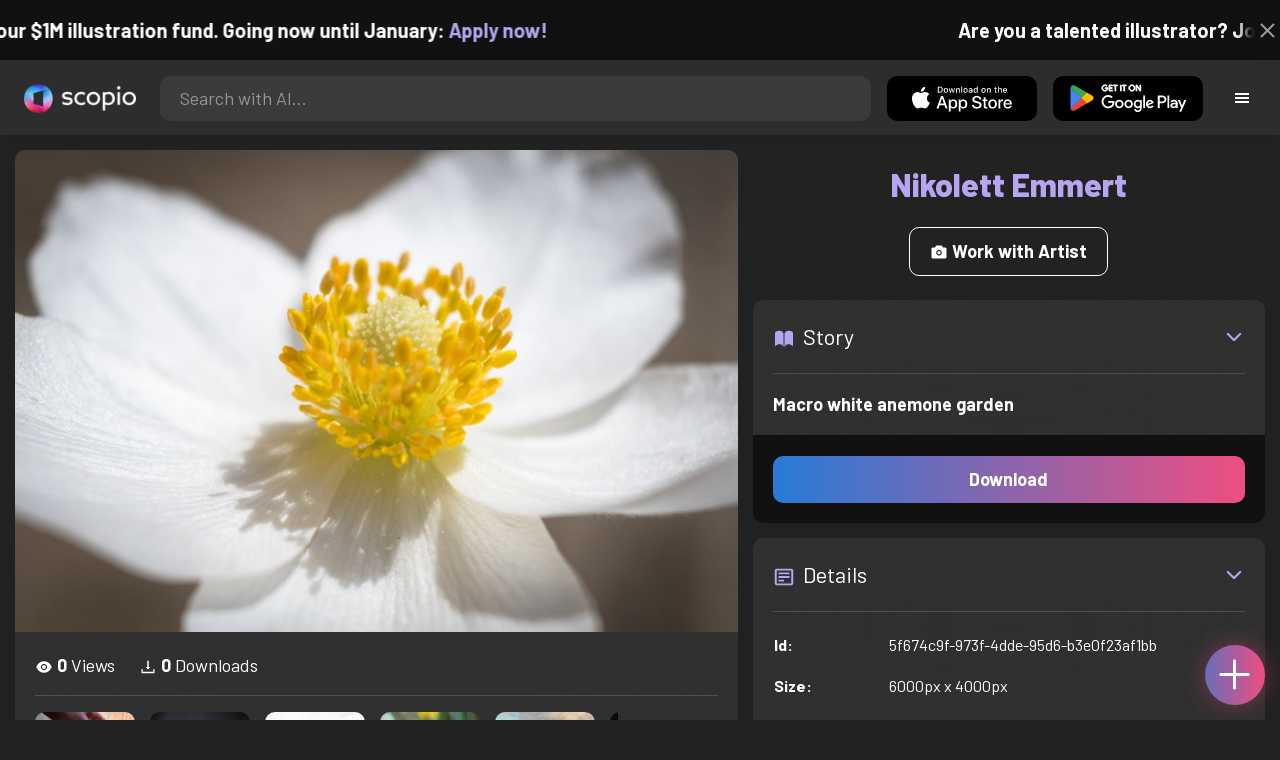

--- FILE ---
content_type: text/html; charset=utf-8
request_url: https://artist.scop.io/image/white-flower-with-yellow-stigma-10
body_size: 29185
content:
<!DOCTYPE html><html lang="en"><head><meta charSet="utf-8"/><meta name="viewport" content="width=device-width"/><meta name="theme-color" content="#222222"/><meta property="og:url" content="https://scop.io"/><meta property="og:type" content="website"/><link rel="icon" href="/logo@2x.png"/><title>Macro white anemone garden - Image from Nikolett Emmert - Scopio</title><meta name="robots" content="index,follow"/><meta name="description" content="Macro white anemone garden"/><meta property="og:title" content="Macro white anemone garden - Image from Nikolett Emmert - Scopio"/><meta property="og:description" content="Macro white anemone garden"/><meta property="og:image" content="https://images.scop.io/f1b7fd0f-7ac6-4328-b5ec-3efa0502b48b/1500-e5654d0a-a174-4370-a987-b9bc088b3855.jpg"/><meta property="og:image:alt" content="Macro white anemone garden"/><meta property="og:image:secure_url" content="https://images.scop.io/f1b7fd0f-7ac6-4328-b5ec-3efa0502b48b/1500-e5654d0a-a174-4370-a987-b9bc088b3855.jpg"/><meta property="og:image:width" content="6000"/><meta property="og:image:height" content="4000"/><meta name="next-head-count" content="16"/><meta name="facebook-domain-verification" content="p5w8w5jt8orna8f2x6hhn2hqosj9pt"/><script>
  !function(f,b,e,v,n,t,s)
  {if(f.fbq)return;n=f.fbq=function(){n.callMethod?
  n.callMethod.apply(n,arguments):n.queue.push(arguments)};
  if(!f._fbq)f._fbq=n;n.push=n;n.loaded=!0;n.version='2.0';
  n.queue=[];t=b.createElement(e);t.async=!0;
  t.src=v;s=b.getElementsByTagName(e)[0];
  s.parentNode.insertBefore(t,s)}(window, document,'script',
  'https://connect.facebook.net/en_US/fbevents.js');
  fbq('init', '372177889868976');
  fbq('track', 'PageView');
</script><noscript><img height="1" width="1" style="display:none" src="https://www.facebook.com/tr?id=372177889868976&amp;ev=PageView&amp;noscript=1"/></noscript><script>
  !function (w, d, t) {
    w.TiktokAnalyticsObject = t;
    var ttq = w[t] = w[t] || [];
    ttq.methods = ['page','track','identify','instances','debug','on','off','once','ready','setUserProperties','setVisitorProperties','reset'];
    ttq.setAndDefer = function (t, e) { t[e] = function () { t.push([e].concat(Array.prototype.slice.call(arguments, 0))); }; };
    for (var i = 0; i < ttq.methods.length; i++) ttq.setAndDefer(ttq, ttq.methods[i]);
    ttq.instance = function (t) { var e = ttq._i[t] || []; for (var n = 0; n < ttq.methods.length; n++) ttq.setAndDefer(e, ttq.methods[n]); return e; };
    ttq.load = function (e, n) { var i = 'https://analytics.tiktok.com/i18n/pixel/events.js'; ttq._t = ttq._t || {}; ttq._t[e] = +new Date(); ttq._o = ttq._o || {}; ttq._o[e] = n || {}; var o = d.createElement('script'); o.type = 'text/javascript'; o.async = true; o.src = i + '?sdkid=' + e + '&lib=' + t; var a = d.getElementsByTagName('script')[0]; a.parentNode.insertBefore(o, a); };
    ttq.load('D41N8QRC77U7N6DP7320');
    ttq.page();
  }(window, document, 'ttq');
</script><link rel="preload" href="/_next/static/media/727a5e5939c45715.p.woff2" as="font" type="font/woff2" crossorigin="anonymous"/><link rel="preload" href="/_next/static/media/da6e8409c2538de5.p.woff2" as="font" type="font/woff2" crossorigin="anonymous"/><link rel="preload" href="/_next/static/media/1ba0a863e6af8aeb.p.woff2" as="font" type="font/woff2" crossorigin="anonymous"/><link rel="preload" href="/_next/static/media/61d96c4884191721.p.woff2" as="font" type="font/woff2" crossorigin="anonymous"/><link rel="preload" href="/_next/static/media/b0bb26939bb40fdb.p.woff2" as="font" type="font/woff2" crossorigin="anonymous"/><link rel="preload" href="/_next/static/media/60c9b95e8d9e49be.p.woff2" as="font" type="font/woff2" crossorigin="anonymous"/><link rel="preload" href="/_next/static/media/6ad0344ed98ac2e9.p.woff2" as="font" type="font/woff2" crossorigin="anonymous"/><link rel="preload" href="/_next/static/media/cb8236635aff3c3e.p.woff2" as="font" type="font/woff2" crossorigin="anonymous"/><link rel="preload" href="/_next/static/media/b3a76c66cf7d6d7d.p.woff2" as="font" type="font/woff2" crossorigin="anonymous"/><link rel="preload" href="/_next/static/css/df714663431f7977.css" as="style"/><link rel="stylesheet" href="/_next/static/css/df714663431f7977.css" data-n-g=""/><noscript data-n-css=""></noscript><script defer="" nomodule="" src="/_next/static/chunks/polyfills-c67a75d1b6f99dc8.js"></script><script src="/_next/static/chunks/webpack-ec520ae71728b6e1.js" defer=""></script><script src="/_next/static/chunks/framework-5d22b1fdc4271279.js" defer=""></script><script src="/_next/static/chunks/main-9b9c71cc88868fb5.js" defer=""></script><script src="/_next/static/chunks/pages/_app-e50623b486dfb300.js" defer=""></script><script src="/_next/static/chunks/2e3a845b-5ca589b06021e372.js" defer=""></script><script src="/_next/static/chunks/ebc70433-02c1a2abe71d3e57.js" defer=""></script><script src="/_next/static/chunks/3a17f596-9e9dbc8d4817eada.js" defer=""></script><script src="/_next/static/chunks/69480c19-9e41bdcd443a9057.js" defer=""></script><script src="/_next/static/chunks/4577d2ec-0e8368e85494243e.js" defer=""></script><script src="/_next/static/chunks/2553-85ed9a54a38eda07.js" defer=""></script><script src="/_next/static/chunks/6729-3397ec207fe2e679.js" defer=""></script><script src="/_next/static/chunks/9153-e7dcc16371097056.js" defer=""></script><script src="/_next/static/chunks/4621-a9ad52f241cf47c7.js" defer=""></script><script src="/_next/static/chunks/3062-4a8a304c86d2b370.js" defer=""></script><script src="/_next/static/chunks/7848-9dc6a203ad021d5f.js" defer=""></script><script src="/_next/static/chunks/pages/image/%5Bhandle%5D-b45fabcf12369c2d.js" defer=""></script><script src="/_next/static/mYPkRnleGQzLEsFxI_91l/_buildManifest.js" defer=""></script><script src="/_next/static/mYPkRnleGQzLEsFxI_91l/_ssgManifest.js" defer=""></script><style data-styled="" data-styled-version="6.1.19">.faHhmg{padding:0px;}/*!sc*/
data-styled.g1[id="sc-85c25d-0"]{content:"faHhmg,"}/*!sc*/
.iKxwYt{padding-left:15px;padding-right:15px;width:100%;}/*!sc*/
data-styled.g2[id="sc-5323400-0"]{content:"iKxwYt,"}/*!sc*/
.hXwPwX{height:15px;min-height:15px;}/*!sc*/
data-styled.g3[id="sc-7a141d7-0"]{content:"hXwPwX,"}/*!sc*/
.brANfN{background-color:#222222;display:flex;justify-content:center;align-items:center;}/*!sc*/
data-styled.g4[id="sc-cc1b0b31-0"]{content:"brANfN,"}/*!sc*/
.lmAQss{width:100%;height:100%;border-radius:100%;background-size:cover;background-position:center;background-color:#FFFFFF22;}/*!sc*/
data-styled.g5[id="sc-cc1b0b31-1"]{content:"lmAQss,"}/*!sc*/
.dorytl{background-color:#2D2D2DAA;backdrop-filter:blur(100px);position:fixed;top:0px;bottom:0px;z-index:25000000;box-shadow:-1px 0px 10px #00000033;border-left:1px solid #ffffff0a;width:320px;max-width:100%;right:-320px;opacity:0;transition:right 300ms ease-in-out,opacity 300ms ease-in-out 300ms;overflow-y:scroll;overflow-x:hidden;scrollbar-width:none;-ms-overflow-style:none;}/*!sc*/
.dorytl::-webkit-scrollbar{width:0;height:0;}/*!sc*/
data-styled.g6[id="sc-2a0dd069-0"]{content:"dorytl,"}/*!sc*/
.jzjnAH{background-color:#00000066;position:fixed;top:0px;bottom:0px;left:0px;right:0px;z-index:20000000;transition:opacity 300ms ease-in-out;}/*!sc*/
data-styled.g9[id="sc-2a0dd069-3"]{content:"jzjnAH,"}/*!sc*/
.iTRjuW{cursor:pointer;margin:0px;width:30px;height:30px;border-radius:30px;display:flex;justify-content:center;align-items:center;border:none;background-color:transparent;color:#FFFFFF;}/*!sc*/
.iTRjuW:hover{background-color:#00000022;}/*!sc*/
.iTRjuW:active{transform:scale(0.95);}/*!sc*/
data-styled.g10[id="sc-2a0dd069-4"]{content:"iTRjuW,"}/*!sc*/
.cwnKJY{flex:1;display:flex;justify-content:center;align-items:center;font-weight:bold;}/*!sc*/
data-styled.g11[id="sc-2a0dd069-5"]{content:"cwnKJY,"}/*!sc*/
.kemofl{cursor:pointer;flex:1;text-align:center;font-weight:bold;padding:20px 10px;border-radius:10px;background-color:#00000000;}/*!sc*/
data-styled.g12[id="sc-243354b2-0"]{content:"kemofl,"}/*!sc*/
.hIjuny{background-color:#00000033;margin-bottom:10px;border-radius:80px;height:80px;width:80px;display:inline-flex;align-items:center;justify-content:center;font-size:60px;color:#FFFFFF99;box-shadow:0px 0px 0px 0px #B7A5EF;background-size:cover;background-position:center;transition:box-shadow 200ms ease-out;}/*!sc*/
data-styled.g13[id="sc-243354b2-1"]{content:"hIjuny,"}/*!sc*/
.daQMxJ{color:#B7A5EF;margin-bottom:8px;line-height:1;}/*!sc*/
data-styled.g14[id="sc-243354b2-2"]{content:"daQMxJ,"}/*!sc*/
.jbDYKT{line-height:1;font-size:small;}/*!sc*/
data-styled.g15[id="sc-243354b2-3"]{content:"jbDYKT,"}/*!sc*/
.fxefpp{position:absolute;padding:0px;left:0px;right:0px;}/*!sc*/
data-styled.g16[id="sc-3aa2150b-0"]{content:"fxefpp,"}/*!sc*/
.bndQHE{list-style:none;text-align:center;opacity:0;display:block;animation:djyxat 500ms ease forwards 0ms;}/*!sc*/
.eBQYJR{list-style:none;text-align:center;opacity:0;display:block;animation:djyxat 500ms ease forwards 50ms;}/*!sc*/
.ivAeUB{list-style:none;text-align:center;opacity:0;display:block;animation:djyxat 500ms ease forwards 100ms;}/*!sc*/
.xcXLc{list-style:none;text-align:center;opacity:0;display:block;animation:djyxat 500ms ease forwards 150ms;}/*!sc*/
.beBIFe{list-style:none;text-align:center;opacity:0;display:block;animation:djyxat 500ms ease forwards 200ms;}/*!sc*/
.gXHBQD{list-style:none;text-align:center;opacity:0;display:block;animation:djyxat 500ms ease forwards 250ms;}/*!sc*/
.blnDfD{list-style:none;text-align:center;opacity:0;display:block;animation:djyxat 500ms ease forwards 300ms;}/*!sc*/
.iKUzUS{list-style:none;text-align:center;opacity:0;display:block;animation:djyxat 500ms ease forwards 350ms;}/*!sc*/
.ijPXWM{list-style:none;text-align:center;opacity:0;display:block;animation:djyxat 500ms ease forwards 400ms;}/*!sc*/
.RzMtx{list-style:none;text-align:center;opacity:0;display:block;animation:djyxat 500ms ease forwards 450ms;}/*!sc*/
.iqBSxl{list-style:none;text-align:center;opacity:0;display:block;animation:djyxat 500ms ease forwards 500ms;}/*!sc*/
.Cbkis{list-style:none;text-align:center;opacity:0;display:block;animation:djyxat 500ms ease forwards 550ms;}/*!sc*/
.ZDwhO{list-style:none;text-align:center;opacity:0;display:block;animation:djyxat 500ms ease forwards 600ms;}/*!sc*/
.hcFOnT{list-style:none;text-align:center;opacity:0;display:block;animation:djyxat 500ms ease forwards 650ms;}/*!sc*/
.bgpqIn{list-style:none;text-align:center;opacity:0;display:block;animation:djyxat 500ms ease forwards 700ms;}/*!sc*/
.iHTJgS{list-style:none;text-align:center;opacity:0;display:none;}/*!sc*/
data-styled.g17[id="sc-3aa2150b-1"]{content:"bndQHE,eBQYJR,ivAeUB,xcXLc,beBIFe,gXHBQD,blnDfD,iKUzUS,ijPXWM,RzMtx,iqBSxl,Cbkis,ZDwhO,hcFOnT,bgpqIn,iHTJgS,"}/*!sc*/
.EDgof{width:100%;font-weight:bold;display:flex;justify-content:center;border-radius:10px;padding:15px 20px;cursor:pointer;transition:transform 200ms ease-in-out;color:#FFFFFF;z-index:100000000;}/*!sc*/
.EDgof:hover{background-color:#00000022;text-decoration:none!important;transform:scale(1.05);}/*!sc*/
.EDgof:active{transform:scale(0.95);}/*!sc*/
data-styled.g18[id="sc-3aa2150b-2"]{content:"EDgof,"}/*!sc*/
.ea-DUDc{position:relative;}/*!sc*/
data-styled.g19[id="sc-91da46db-0"]{content:"ea-DUDc,"}/*!sc*/
.gchIVB{display:flex;}/*!sc*/
data-styled.g20[id="sc-91da46db-1"]{content:"gchIVB,"}/*!sc*/
.RWUmz{padding:8px;position:absolute;top:0px;left:0px;right:0px;z-index:10000;height:75px;background-color:#2D2D2D;box-shadow:0px 1px 10px #00000011;}/*!sc*/
data-styled.g21[id="sc-61c3ad9e-0"]{content:"RWUmz,"}/*!sc*/
.gCbuSJ{display:flex;margin:auto;}/*!sc*/
data-styled.g22[id="sc-61c3ad9e-1"]{content:"gCbuSJ,"}/*!sc*/
.ciaGYn{height:75px;}/*!sc*/
data-styled.g23[id="sc-61c3ad9e-2"]{content:"ciaGYn,"}/*!sc*/
.jJYGrt{padding:8px;display:flex;align-items:center;}/*!sc*/
data-styled.g24[id="sc-61c3ad9e-3"]{content:"jJYGrt,"}/*!sc*/
.eGTUmr{padding:8px;flex:1;justify-content:center;align-items:center;}/*!sc*/
data-styled.g25[id="sc-61c3ad9e-4"]{content:"eGTUmr,"}/*!sc*/
.eotbmb{padding:8px;display:flex;align-items:center;}/*!sc*/
data-styled.g26[id="sc-61c3ad9e-5"]{content:"eotbmb,"}/*!sc*/
.ddbelh{display:flex;align-items:center;width:0px;display:flex;justify-content:center;align-items:center;overflow:hidden;transition:width 300ms ease;}/*!sc*/
data-styled.g27[id="sc-61c3ad9e-6"]{content:"ddbelh,"}/*!sc*/
.bbriCt{padding:8px;display:flex;align-items:center;}/*!sc*/
data-styled.g28[id="sc-61c3ad9e-7"]{content:"bbriCt,"}/*!sc*/
.iJlStX{display:flex;flex:1;height:100%;}/*!sc*/
data-styled.g29[id="sc-61c3ad9e-8"]{content:"iJlStX,"}/*!sc*/
.iVwcPA{display:flex;flex:1;padding:10px 20px;border-radius:10px;border:none;height:100%;outline:none;}/*!sc*/
.iVwcPA:focus{transform:300ms ease-in-out;box-shadow:0px 0px 0px 3px #B7A5EF66;}/*!sc*/
data-styled.g30[id="sc-61c3ad9e-9"]{content:"iVwcPA,"}/*!sc*/
.gUZfSM{width:150px;height:100%!important;background-color:black;border-radius:10px;border:none;color:white;cursor:pointer;}/*!sc*/
data-styled.g31[id="sc-61c3ad9e-10"]{content:"gUZfSM,"}/*!sc*/
.iNcWot{height:100%;width:45px;aspect-ratio:1;display:flex;justify-content:center;align-items:center;cursor:pointer;}/*!sc*/
.iNcWot:hover{opacity:0.8;}/*!sc*/
.iNcWot:active{opacity:0.5;}/*!sc*/
data-styled.g32[id="sc-61c3ad9e-11"]{content:"iNcWot,"}/*!sc*/
.LdvNM{display:flex;flex-direction:column;min-height:100vh;}/*!sc*/
data-styled.g33[id="sc-c6ac3502-0"]{content:"LdvNM,"}/*!sc*/
.drdvVd{font-weight:bold;border-radius:10px;padding:10px 20px;font-size:18px;width:none;border:none;pointer-events:auto;opacity:1;transition:opacity 200ms;}/*!sc*/
.drdvVd.glass-button{background:rgba(255, 255, 255, 0.1);backdrop-filter:blur(10px);-webkit-backdrop-filter:blur(10px);border:1px solid rgba(255, 255, 255, 0.2);box-shadow:0 2px 8px rgba(0, 0, 0, 0.2);color:#FFFFFF;}/*!sc*/
.drdvVd.glass-button:hover{background:rgba(255, 255, 255, 0.15);box-shadow:0 4px 12px rgba(0, 0, 0, 0.3);}/*!sc*/
.drdvVd.glass-button:active{box-shadow:0 2px 8px rgba(0, 0, 0, 0.2);}/*!sc*/
.fzsXKb{font-weight:bold;border-radius:10px;padding:10px 20px;font-size:18px;width:100%;border:none;pointer-events:auto;opacity:1;transition:opacity 200ms;}/*!sc*/
.fzsXKb.glass-button{background:rgba(255, 255, 255, 0.1);backdrop-filter:blur(10px);-webkit-backdrop-filter:blur(10px);border:1px solid rgba(255, 255, 255, 0.2);box-shadow:0 2px 8px rgba(0, 0, 0, 0.2);color:#FFFFFF;}/*!sc*/
.fzsXKb.glass-button:hover{background:rgba(255, 255, 255, 0.15);box-shadow:0 4px 12px rgba(0, 0, 0, 0.3);}/*!sc*/
.fzsXKb.glass-button:active{box-shadow:0 2px 8px rgba(0, 0, 0, 0.2);}/*!sc*/
data-styled.g34[id="sc-e74385ac-0"]{content:"drdvVd,fzsXKb,"}/*!sc*/
.jiWIKP{border:none;color:white;background-size:100%;background-image:linear-gradient(to right, #287BD7, #EF4E81);pointer-events:auto;animation:none;transition:background-size 0.5s ease-in-out,opacity 500ms!important;}/*!sc*/
@keyframes buttonLoadingAnimation{0%{box-shadow:0px 0px 30px -15px #EF4E81;background-size:100%;}50%{box-shadow:0px 0px 30px -15px #287BD7;background-size:150%;}100%{box-shadow:0px 0px 30px -15px #EF4E81;background-size:100%;}}/*!sc*/
@keyframes buttonHoverAnimation{0%{background-size:100%;}100%{background-size:150%;}}/*!sc*/
@keyframes buttonActiveAnimation{0%{background-size:150%;}100%{background-size:100%;}}/*!sc*/
.jiWIKP:hover{animation:buttonHoverAnimation 0.5s forwards;}/*!sc*/
.jiWIKP:active{animation:buttonActiveAnimation 0.25s forwards;}/*!sc*/
data-styled.g35[id="sc-e74385ac-1"]{content:"jiWIKP,"}/*!sc*/
.EGEqQ{border:1px solid #FFFFFF;color:#FFFFFF;background-color:transparent;transition:background-color 200ms,color 200ms;}/*!sc*/
.EGEqQ:hover{background-color:#FFFFFF33;color:#FFFFFF;}/*!sc*/
.EGEqQ:active{background-color:#FFFFFF44;color:#FFFFFF;}/*!sc*/
data-styled.g37[id="sc-e74385ac-3"]{content:"EGEqQ,"}/*!sc*/
html{scroll-behavior:smooth;}/*!sc*/
body{background-color:#222222;color:#FFFFFF;position:relative;}/*!sc*/
a{color:#B7A5EF;text-decoration:none!important;}/*!sc*/
a:hover{color:#B7A5EFCC;text-decoration:underline!important;}/*!sc*/
.text-primary{color:#B7A5EF!important;}/*!sc*/
.text-secondary{color:#EF4E81!important;}/*!sc*/
.card{backdrop-filter:blur(100px)!important;background-color:#FFFFFF11!important;border-radius:10px!important;border:none!important;box-shadow:0px 2px 12px -11px black!important;}/*!sc*/
.card-img{border-radius:10px 10px 0px 0px!important;}/*!sc*/
.card-header{border-radius:10px 10px 0px 0px!important;background-color:#2D2D2D!important;padding:20px!important;}/*!sc*/
.card-body{padding:20px!important;}/*!sc*/
.card-footer{border-radius:0px 0px 10px 10px!important;padding:20px!important;}/*!sc*/
table{background-color:transparent!important;}/*!sc*/
.modal-content{height:auto!important;margin:auto!important;}/*!sc*/
.cursor-pointer{cursor:pointer!important;}/*!sc*/
.text-color{color:#B7A5EF!important;}/*!sc*/
.text-muted{color:#FFFFFF99!important;}/*!sc*/
.scp-shadow{box-shadow:0px 5px 10px -10px black!important;}/*!sc*/
.scp-shadow-hover:hover{box-shadow:0px 5px 15px -10px black!important;}/*!sc*/
input:not([type="checkbox"]),select,textarea{appearance:none;-webkit-appearance:none;width:100%;color:#FFFFFF!important;background-color:#FFFFFF11!important;backdrop-filter:blur(100px);font-size:18px!important;display:flex;flex:1;padding:10px 20px!important;border:none!important;border-radius:10px!important;outline:none;transform:300ms ease-in-out!important;-ms-overflow-style:none;}/*!sc*/
input:not([type="checkbox"]):focus,select:focus,textarea:focus{transform:300ms ease-in-out!important;box-shadow:0px 0px 0px 3px #B7A5EF66!important;}/*!sc*/
input:not([type="checkbox"])::-webkit-scrollbar,select::-webkit-scrollbar,textarea::-webkit-scrollbar{width:0;height:0;}/*!sc*/
::placeholder{color:#FFFFFF77!important;}/*!sc*/
::-ms-input-placeholder{color:#FFFFFF77!important;}/*!sc*/
select.placeholder-selected{color:#FFFFFF77!important;}/*!sc*/
#nprogress .bar{background-color:#287BD7!important;background:linear-gradient(to right, #287BD7, #EF4E81);height:4px;border-radius:4px;z-index:100000000;}/*!sc*/
@media only screen and (max-width: 600px){#nprogress .bar{height:3px;border-radius:3px;}}/*!sc*/
#nprogress .peg{height:100%;width:40px;border-radius:100px;background:linear-gradient(to right, #FFFFFF00, #FFFFFFFF);box-shadow:2px 0px 2px 0px #FFFFFFAA;transform:rotate(0);}/*!sc*/
.multiple-values-highlight{font-weight:bold!important;text-shadow:0px 0px 10px #EF4E8199!important;}/*!sc*/
.modal-content{border-radius:10px!important;background-color:#2D2D2D!important;border:none;}/*!sc*/
.modal-header{border-bottom:1px solid #FFFFFF11;}/*!sc*/
.modal-open{overflow-y:scroll!important;overflow-x:hidden!important;padding-right:0px!important;scrollbar-width:none!important;}/*!sc*/
.text-danger{color:tomato!important;}/*!sc*/
iframe{right:600px!important;}/*!sc*/
data-styled.g40[id="sc-global-enBoQG1"]{content:"sc-global-enBoQG1,"}/*!sc*/
.cMdFnI{margin-top:auto;background-color:#111111;color:white;}/*!sc*/
data-styled.g41[id="sc-7b3f34a6-0"]{content:"cMdFnI,"}/*!sc*/
.oVxTl{padding:40px;background-color:#2D2D2D;}/*!sc*/
data-styled.g42[id="sc-7b3f34a6-1"]{content:"oVxTl,"}/*!sc*/
.gfMIgv{padding:40px;}/*!sc*/
data-styled.g43[id="sc-7b3f34a6-2"]{content:"gfMIgv,"}/*!sc*/
.fhyDSO{list-style:none;padding:0px;}/*!sc*/
data-styled.g44[id="sc-7b3f34a6-3"]{content:"fhyDSO,"}/*!sc*/
.cpQKOv{margin-bottom:10px;font-size:16px;}/*!sc*/
data-styled.g45[id="sc-7b3f34a6-4"]{content:"cpQKOv,"}/*!sc*/
.hsEgE{width:100%;background:none!important;background-color:#000000!important;}/*!sc*/
.hsEgE:hover{background-color:#000000dd!important;}/*!sc*/
.hsEgE:active{background-color:#000000!important;}/*!sc*/
data-styled.g46[id="sc-7b3f34a6-5"]{content:"hsEgE,"}/*!sc*/
.fZBia-D{position:fixed;width:60px;height:60px;right:15px;bottom:15px;z-index:1000000000;}/*!sc*/
data-styled.g58[id="sc-8f091726-0"]{content:"fZBia-D,"}/*!sc*/
.jCYQRG{user-select:none;width:100%;height:100%;border-radius:60px;box-shadow:0px 0px 30px -10px #EF4E81;display:flex;justify-content:center;align-items:center;cursor:pointer;transition:500ms;background-image:linear-gradient(to right, #287BD7 -50%, #EF4E81 100%);}/*!sc*/
@keyframes buttonHoverAnimation{0%{background-image:linear-gradient(to right, #287BD7 -50%, #EF4E81 100%);}100%{background-image:linear-gradient(to right, #287BD7 -100%, #EF4E81 100%);}}/*!sc*/
@keyframes buttonActiveAnimation{0%{background-size:100%;}100%{background-size:150%;}}/*!sc*/
.jCYQRG:hover{animation:buttonHoverAnimation 1s forwards;}/*!sc*/
.jCYQRG:active{animation:buttonActiveAnimation 1s forwards;}/*!sc*/
data-styled.g59[id="sc-8f091726-1"]{content:"jCYQRG,"}/*!sc*/
.gOINkQ{position:absolute;transition:200ms;z-index:-1;bottom:30px;right:30px;transform:scale(
		0
	);background-color:#2D2D2DAA;box-shadow:0px 2px 10px #222222;backdrop-filter:blur(50px);padding:15px;border-radius:10px;border:1px solid #FFFFFF11;transform-origin:100% 100%;width:200px;}/*!sc*/
data-styled.g60[id="sc-8f091726-2"]{content:"gOINkQ,"}/*!sc*/
.bKszla{padding:5px 10px;font-size:20px;text-align:center;border-radius:5px;cursor:pointer;}/*!sc*/
.bKszla:hover{background-color:#B7A5EF66;}/*!sc*/
data-styled.g61[id="sc-8f091726-3"]{content:"bKszla,"}/*!sc*/
.bSeYcd{transform:translateY(-2px);opacity:0.4;margin-right:5px;}/*!sc*/
data-styled.g62[id="sc-8f091726-4"]{content:"bSeYcd,"}/*!sc*/
.exvZzg{transform:translateY(-2px);opacity:0.4;margin-right:5px;}/*!sc*/
data-styled.g63[id="sc-8f091726-5"]{content:"exvZzg,"}/*!sc*/
.jFTCIH{transform:translateY(-2px);opacity:0.4;margin-right:5px;}/*!sc*/
data-styled.g64[id="sc-8f091726-6"]{content:"jFTCIH,"}/*!sc*/
.cNXQtV{background-color:#111111;position:absolute;height:60px;top:-60px;width:100%;color:white;display:flex;justify-content:center;align-items:center;font-weight:bold;font-size:20px;font-size:clamp(16px, 2vw, 20px);overflow:hidden;}/*!sc*/
data-styled.g65[id="sc-dc8bafc0-0"]{content:"cNXQtV,"}/*!sc*/
.dmRoff{box-shadow:0px 0px 10px 10px #111111;position:absolute;z-index:1000000;background-color:#111111;right:0px;top:0px;bottom:0px;display:flex;justify-content:center;align-items:center;aspect-ratio:1;cursor:pointer;color:#ffffff99;}/*!sc*/
.dmRoff:hover{color:#ffffffff;}/*!sc*/
.dmRoff:active{color:#ffffff99;}/*!sc*/
data-styled.g66[id="sc-dc8bafc0-1"]{content:"dmRoff,"}/*!sc*/
.bmGnQc{width:15px;min-width:15px;}/*!sc*/
data-styled.g71[id="sc-e74d31c1-0"]{content:"bmGnQc,"}/*!sc*/
.fmCQnc{width:100%;padding:0px 15px;display:flex;overflow-y:hidden;}/*!sc*/
.fmCQnc::-webkit-scrollbar{width:0.5rem;height:0px;}/*!sc*/
data-styled.g76[id="sc-837fd64e-0"]{content:"fmCQnc,"}/*!sc*/
.kuYKRb{display:flex;}/*!sc*/
data-styled.g77[id="sc-7362d475-0"]{content:"kuYKRb,"}/*!sc*/
.kXJAxR{flex:1;display:flex;align-items:center;}/*!sc*/
data-styled.g78[id="sc-7362d475-1"]{content:"kXJAxR,"}/*!sc*/
.kjIZGG{display:flex;align-items:center;}/*!sc*/
data-styled.g79[id="sc-7362d475-2"]{content:"kjIZGG,"}/*!sc*/
.bHpYgc{cursor:pointer;display:block;font-size:18px;padding:5px;border-radius:10px;transition:100ms linear;}/*!sc*/
.bHpYgc:hover{background-color:#00000011;}/*!sc*/
.bHpYgc:active{opacity:0.75;}/*!sc*/
data-styled.g80[id="sc-7362d475-3"]{content:"bHpYgc,"}/*!sc*/
.fdCkFA{cursor:pointer;font-size:22px;display:flex;justify-content:center;align-items:center;user-select:none;margin:0px 20px;padding:20px 0px;transition:border-bottom-color 200ms linear;border-bottom:1px solid #FFFFFF22;}/*!sc*/
data-styled.g81[id="sc-4ab6291e-0"]{content:"fdCkFA,"}/*!sc*/
.dBnGjF{border:solid 1px #FFFFFF99;color:#FFFFFF99;font-size:18px;display:inline-flex;border-radius:10px;padding:8px 16px;margin:2px;transition:100ms linear;cursor:pointer;}/*!sc*/
.dBnGjF:hover{text-decoration:none!important;background-color:#FFFFFF99;color:#222222;}/*!sc*/
data-styled.g88[id="sc-479b0573-0"]{content:"dBnGjF,"}/*!sc*/
.jPcaMP{display:flex;}/*!sc*/
data-styled.g89[id="sc-21f684f7-0"]{content:"jPcaMP,"}/*!sc*/
.iAVOUX{width:100%;display:flex;overflow-y:scroll;position:relative;}/*!sc*/
.iAVOUX::-webkit-scrollbar{width:0rem;height:0px;}/*!sc*/
data-styled.g90[id="sc-21f684f7-1"]{content:"iAVOUX,"}/*!sc*/
.guWPrA{background-color:#FFFFFF11;background-image:url(https://images.scop.io/9205d8d8-90b9-4274-a004-d4dd2db23146/320-a65aafb4-82df-47b7-9619-7294561c8334.jpg);border-radius:10px;background-position:center;background-size:cover;min-width:100px;width:100px;height:100px;object-fit:cover;margin:0px;}/*!sc*/
.jHUlME{background-color:#FFFFFF11;background-image:url(https://scopio-photo-submissions-resized.s3.amazonaws.com/fc281d3b-04cf-458b-ad39-9c2b6bc4607b/6243e4eb-34cb-440a-9ebb-679b0f05cce7.jpeg);border-radius:10px;background-position:center;background-size:cover;min-width:100px;width:100px;height:100px;object-fit:cover;margin:0px;}/*!sc*/
.bFIMJx{background-color:#FFFFFF11;background-image:url(https://images.scop.io/79e4a2c9-4738-4fab-bb4c-9741671e17af/320-63bdfa7e-1700-41ad-95db-8957c15b614a.jpg);border-radius:10px;background-position:center;background-size:cover;min-width:100px;width:100px;height:100px;object-fit:cover;margin:0px;}/*!sc*/
.hovIWW{background-color:#FFFFFF11;background-image:url(https://images.scop.io/7793072d-16f0-476d-b3a6-6217ae544313/320-9a0b9fb1-b288-4e23-80c5-3ca09c560d01.jpg);border-radius:10px;background-position:center;background-size:cover;min-width:100px;width:100px;height:100px;object-fit:cover;margin:0px;}/*!sc*/
.fJtaIz{background-color:#FFFFFF11;background-image:url(https://images.scop.io/817b896e-5899-4bef-82db-058aab94de9e/320-efed20d7-535e-4124-936d-8ac2b9651ee1.jpg);border-radius:10px;background-position:center;background-size:cover;min-width:100px;width:100px;height:100px;object-fit:cover;margin:0px;}/*!sc*/
.jWHwhI{background-color:#FFFFFF11;background-image:url(https://scopio-photo-submissions-resized.s3.amazonaws.com/b7644188-4663-4fbc-b6b7-6d79c089e7f7/6ad78e06-4442-40c8-9b5e-03daed490510.jpeg);border-radius:10px;background-position:center;background-size:cover;min-width:100px;width:100px;height:100px;object-fit:cover;margin:0px;}/*!sc*/
.klUZtu{background-color:#FFFFFF11;background-image:url(https://images.scop.io/185faab8-d889-4a71-a6c9-68f358b40bac/320-5a40509c-638a-4802-a83b-5af85122bdf2.jpg);border-radius:10px;background-position:center;background-size:cover;min-width:100px;width:100px;height:100px;object-fit:cover;margin:0px;}/*!sc*/
.KPITe{background-color:#FFFFFF11;background-image:url(https://images.scop.io/0b2523f3-1000-4662-8c87-cf1e418a3667/320-db1d9135-b446-4c21-85b6-de2d89f95ef2.jpg);border-radius:10px;background-position:center;background-size:cover;min-width:100px;width:100px;height:100px;object-fit:cover;margin:0px;}/*!sc*/
.hzBfty{background-color:#FFFFFF11;background-image:url(https://images.scop.io/0b2523f3-1000-4662-8c87-cf1e418a3667/320-a0c45968-6538-46eb-82d2-71da57306bec.jpg);border-radius:10px;background-position:center;background-size:cover;min-width:100px;width:100px;height:100px;object-fit:cover;margin:0px;}/*!sc*/
.cOrCmc{background-color:#FFFFFF11;background-image:url(https://images.scop.io/6945607a-e58d-4cf4-b6ec-b9fa18d85482/320-b81f77e4-477b-42f6-9768-0aa98125959a.jpg);border-radius:10px;background-position:center;background-size:cover;min-width:100px;width:100px;height:100px;object-fit:cover;margin:0px;}/*!sc*/
.kjGpEv{background-color:#FFFFFF11;background-image:url(https://images.scop.io/0b673d75-d5ac-4926-b5ff-360ed680b212/320-ae0ba773-74c1-454e-98b0-a548142d6385.jpg);border-radius:10px;background-position:center;background-size:cover;min-width:100px;width:100px;height:100px;object-fit:cover;margin:0px;}/*!sc*/
.gZClRE{background-color:#FFFFFF11;background-image:url(https://images.scop.io/ee2d32e8-699e-4226-bc07-b9d5f6b6f937/320-3de2b748-943e-48ee-ad8e-371379caafef.jpg);border-radius:10px;background-position:center;background-size:cover;min-width:100px;width:100px;height:100px;object-fit:cover;margin:0px;}/*!sc*/
.dZqPOY{background-color:#FFFFFF11;background-image:url(https://images.scop.io/817b896e-5899-4bef-82db-058aab94de9e/320-19c901e0-91d3-4580-9ada-da026e9b1b8d.jpg);border-radius:10px;background-position:center;background-size:cover;min-width:100px;width:100px;height:100px;object-fit:cover;margin:0px;}/*!sc*/
.hyWeBd{background-color:#FFFFFF11;background-image:url(https://images.scop.io/4dcf716c-d4b8-4a29-bc5b-84070315e4a5/320-b4abc8d2-5959-409d-956d-16c3f79485d5.jpg);border-radius:10px;background-position:center;background-size:cover;min-width:100px;width:100px;height:100px;object-fit:cover;margin:0px;}/*!sc*/
.dyeuKF{background-color:#FFFFFF11;background-image:url(https://images.scop.io/4dcf716c-d4b8-4a29-bc5b-84070315e4a5/320-06149975-26e9-4b79-badb-d51bf790e5b4.jpg);border-radius:10px;background-position:center;background-size:cover;min-width:100px;width:100px;height:100px;object-fit:cover;margin:0px;}/*!sc*/
.gyZjlK{background-color:#FFFFFF11;background-image:url(https://images.scop.io/0b2523f3-1000-4662-8c87-cf1e418a3667/320-09769c64-3b84-4964-814f-8b34294c6db9.jpg);border-radius:10px;background-position:center;background-size:cover;min-width:100px;width:100px;height:100px;object-fit:cover;margin:0px;}/*!sc*/
.gsryBt{background-color:#FFFFFF11;background-image:url(https://images.scop.io/51efc26a-9664-4c31-9db7-c595d0d7c6a1/320-e0f6d33c-79e9-4039-9121-b5493a5332ec.jpg);border-radius:10px;background-position:center;background-size:cover;min-width:100px;width:100px;height:100px;object-fit:cover;margin:0px;}/*!sc*/
.kpOwwa{background-color:#FFFFFF11;background-image:url(https://images.scop.io/d4660fb0-cb9f-417c-a20b-11c937d2a460/320-0d1c93b3-6816-4edf-96b5-a6f3fcce800e.jpg);border-radius:10px;background-position:center;background-size:cover;min-width:100px;width:100px;height:100px;object-fit:cover;margin:0px;}/*!sc*/
.lfVewU{background-color:#FFFFFF11;background-image:url(https://images.scop.io/3e426751-c64d-4c34-a65c-9d182f6aed9c/320-9667237b-c2f1-469b-a2fa-ce6375c04c36.jpg);border-radius:10px;background-position:center;background-size:cover;min-width:100px;width:100px;height:100px;object-fit:cover;margin:0px;}/*!sc*/
.jTVwIh{background-color:#FFFFFF11;background-image:url(https://images.scop.io/78963fea-5fb9-4032-ae6e-9f847860cc65/320-78e2379a-c2fc-4a3e-8f2f-11781626a762.jpg);border-radius:10px;background-position:center;background-size:cover;min-width:100px;width:100px;height:100px;object-fit:cover;margin:0px;}/*!sc*/
.fnCzfD{background-color:#FFFFFF11;background-image:url(https://images.scop.io/b1d2437b-39d8-4aca-866e-dac36787e62a/320-2eb5e5c5-5ad3-410b-8ef4-7e45d08018cc.jpg);border-radius:10px;background-position:center;background-size:cover;min-width:100px;width:100px;height:100px;object-fit:cover;margin:0px;}/*!sc*/
.fJBZtK{background-color:#FFFFFF11;background-image:url(https://images.scop.io/0b673d75-d5ac-4926-b5ff-360ed680b212/320-a70425ac-f102-45e7-a869-93ad22f526dc.jpg);border-radius:10px;background-position:center;background-size:cover;min-width:100px;width:100px;height:100px;object-fit:cover;margin:0px;}/*!sc*/
.iWzbXS{background-color:#FFFFFF11;background-image:url(https://images.scop.io/000b011c-4aa3-44fc-bc71-b5808e27c63c/320-02037068-2292-4298-bf3b-29d88f885c02.jpg);border-radius:10px;background-position:center;background-size:cover;min-width:100px;width:100px;height:100px;object-fit:cover;margin:0px;}/*!sc*/
.jTqODS{background-color:#FFFFFF11;background-image:url(https://images.scop.io/ec3a7889-d47e-4101-8dbb-a3f6a8f989b5/320-4efbb293-7980-4d25-ab06-48540359d2a6.jpg);border-radius:10px;background-position:center;background-size:cover;min-width:100px;width:100px;height:100px;object-fit:cover;margin:0px;}/*!sc*/
.bqWujW{background-color:#FFFFFF11;background-image:url(https://images.scop.io/6945607a-e58d-4cf4-b6ec-b9fa18d85482/320-2a380ae2-e6b0-4e66-afae-d103af1da652.jpg);border-radius:10px;background-position:center;background-size:cover;min-width:100px;width:100px;height:100px;object-fit:cover;margin:0px;}/*!sc*/
data-styled.g91[id="sc-21f684f7-2"]{content:"guWPrA,jHUlME,bFIMJx,hovIWW,fJtaIz,jWHwhI,klUZtu,KPITe,hzBfty,cOrCmc,kjGpEv,gZClRE,dZqPOY,hyWeBd,dyeuKF,gyZjlK,gsryBt,kpOwwa,lfVewU,jTVwIh,fnCzfD,fJBZtK,iWzbXS,jTqODS,bqWujW,"}/*!sc*/
.qIZzU{font-weight:bold;display:inline-flex;justify-content:center;align-items:center;text-align:center;width:100px;height:100px;margin:0px;}/*!sc*/
.qIZzU:hover{text-decoration:none!important;background-color:#FFFFFF11;}/*!sc*/
data-styled.g93[id="sc-21f684f7-4"]{content:"qIZzU,"}/*!sc*/
.bbJYGp{color:#FFFFFF99;}/*!sc*/
data-styled.g94[id="sc-675b7ee6-0"]{content:"bbJYGp,"}/*!sc*/
.kwKbPK{max-height:400px;overflow:scroll;overflow-x:hidden;box-sizing:border-box;}/*!sc*/
.kwKbPK ::-webkit-scrollbar{display:none;}/*!sc*/
.kwKbPK>:last-child{margin-bottom:0px!important;}/*!sc*/
data-styled.g104[id="sc-c81bfea-0"]{content:"kwKbPK,"}/*!sc*/
.brfWed{background-color:#111111!important;color:white;}/*!sc*/
data-styled.g105[id="sc-c81bfea-1"]{content:"brfWed,"}/*!sc*/
@keyframes djyxat{0%{opacity:0;transform:translateX(400px);}100%{opacity:1;transform:translateX(0);}}/*!sc*/
data-styled.g107[id="sc-keyframes-djyxat"]{content:"djyxat,"}/*!sc*/
</style></head><body><div id="__next"><noscript><img height="1" width="1" style="display:none" src="https://www.facebook.com/tr?id=372177889868976&amp;ev=PageView&amp;noscript=1" alt=""/></noscript><div class="sc-c6ac3502-0 LdvNM __className_70f77c"><header class="sc-61c3ad9e-0 RWUmz"><div style="max-width:100%;margin:auto;width:100%" class=""><div class="sc-61c3ad9e-1 gCbuSJ"><div class="sc-61c3ad9e-3 jJYGrt"><a class="p-2" href="/"><img alt="Scopio Logo" srcSet="/_next/image?url=%2Fscopio-white%402x.png&amp;w=128&amp;q=75 1x, /_next/image?url=%2Fscopio-white%402x.png&amp;w=256&amp;q=75 2x" src="/_next/image?url=%2Fscopio-white%402x.png&amp;w=256&amp;q=75" width="112" height="28.8" decoding="async" data-nimg="1" class="d-none d-sm-flex cursor-pointer" loading="lazy" style="color:transparent"/><img alt="Scopio Logo" srcSet="/_next/image?url=%2Flogo%402x.png&amp;w=32&amp;q=75 1x, /_next/image?url=%2Flogo%402x.png&amp;w=64&amp;q=75 2x" src="/_next/image?url=%2Flogo%402x.png&amp;w=64&amp;q=75" width="28.8" height="28.8" decoding="async" data-nimg="1" class="d-flex d-sm-none cursor-pointer" loading="lazy" style="color:transparent"/></a></div><div class="sc-61c3ad9e-4 eGTUmr"><form class="sc-61c3ad9e-8 iJlStX"><input id="search-input" type="text" placeholder="Search with AI..." class="sc-61c3ad9e-9 iVwcPA"/></form></div><div class="sc-61c3ad9e-5 eotbmb d-none d-lg-flex"><button id="download-app-ios" class="sc-61c3ad9e-10 gUZfSM"><svg id="livetype" xmlns="http://www.w3.org/2000/svg" width="119.66407" height="40" viewBox="0 0 119.66407 40"><g><g id="_Group_" data-name="&lt;Group&gt;"><g id="_Group_2" data-name="&lt;Group&gt;"><g id="_Group_3" data-name="&lt;Group&gt;"><path id="_Path_" data-name="&lt;Path&gt;" d="M24.76888,20.30068a4.94881,4.94881,0,0,1,2.35656-4.15206,5.06566,5.06566,0,0,0-3.99116-2.15768c-1.67924-.17626-3.30719,1.00483-4.1629,1.00483-.87227,0-2.18977-.98733-3.6085-.95814a5.31529,5.31529,0,0,0-4.47292,2.72787c-1.934,3.34842-.49141,8.26947,1.3612,10.97608.9269,1.32535,2.01018,2.8058,3.42763,2.7533,1.38706-.05753,1.9051-.88448,3.5794-.88448,1.65876,0,2.14479.88448,3.591.8511,1.48838-.02416,2.42613-1.33124,3.32051-2.66914a10.962,10.962,0,0,0,1.51842-3.09251A4.78205,4.78205,0,0,1,24.76888,20.30068Z" fill="white"></path><path id="_Path_2" data-name="&lt;Path&gt;" d="M22.03725,12.21089a4.87248,4.87248,0,0,0,1.11452-3.49062,4.95746,4.95746,0,0,0-3.20758,1.65961,4.63634,4.63634,0,0,0-1.14371,3.36139A4.09905,4.09905,0,0,0,22.03725,12.21089Z" fill="white"></path></g></g><g><path d="M42.30227,27.13965h-4.7334l-1.13672,3.35645H34.42727l4.4834-12.418h2.083l4.4834,12.418H43.438ZM38.0591,25.59082h3.752l-1.84961-5.44727h-.05176Z" fill="white"></path><path d="M55.15969,25.96973c0,2.81348-1.50586,4.62109-3.77832,4.62109a3.0693,3.0693,0,0,1-2.84863-1.584h-.043v4.48438h-1.8584V21.44238H48.4302v1.50586h.03418a3.21162,3.21162,0,0,1,2.88281-1.60059C53.645,21.34766,55.15969,23.16406,55.15969,25.96973Zm-1.91016,0c0-1.833-.94727-3.03809-2.39258-3.03809-1.41992,0-2.375,1.23047-2.375,3.03809,0,1.82422.95508,3.0459,2.375,3.0459C52.30227,29.01563,53.24953,27.81934,53.24953,25.96973Z" fill="white"></path><path d="M65.12453,25.96973c0,2.81348-1.50586,4.62109-3.77832,4.62109a3.0693,3.0693,0,0,1-2.84863-1.584h-.043v4.48438h-1.8584V21.44238H58.395v1.50586h.03418A3.21162,3.21162,0,0,1,61.312,21.34766C63.60988,21.34766,65.12453,23.16406,65.12453,25.96973Zm-1.91016,0c0-1.833-.94727-3.03809-2.39258-3.03809-1.41992,0-2.375,1.23047-2.375,3.03809,0,1.82422.95508,3.0459,2.375,3.0459C62.26711,29.01563,63.21438,27.81934,63.21438,25.96973Z" fill="white"></path><path d="M71.71047,27.03613c.1377,1.23145,1.334,2.04,2.96875,2.04,1.56641,0,2.69336-.80859,2.69336-1.91895,0-.96387-.67969-1.541-2.28906-1.93652l-1.60937-.3877c-2.28027-.55078-3.33887-1.61719-3.33887-3.34766,0-2.14258,1.86719-3.61426,4.51855-3.61426,2.624,0,4.42285,1.47168,4.4834,3.61426h-1.876c-.1123-1.23926-1.13672-1.9873-2.63379-1.9873s-2.52148.75684-2.52148,1.8584c0,.87793.6543,1.39453,2.25488,1.79l1.36816.33594c2.54785.60254,3.60645,1.626,3.60645,3.44238,0,2.32324-1.85059,3.77832-4.79395,3.77832-2.75391,0-4.61328-1.4209-4.7334-3.667Z" fill="white"></path><path d="M83.34621,19.2998v2.14258h1.72168v1.47168H83.34621v4.99121c0,.77539.34473,1.13672,1.10156,1.13672a5.80752,5.80752,0,0,0,.61133-.043v1.46289a5.10351,5.10351,0,0,1-1.03223.08594c-1.833,0-2.54785-.68848-2.54785-2.44434V22.91406H80.16262V21.44238H81.479V19.2998Z" fill="white"></path><path d="M86.065,25.96973c0-2.84863,1.67773-4.63867,4.29395-4.63867,2.625,0,4.29492,1.79,4.29492,4.63867,0,2.85645-1.66113,4.63867-4.29492,4.63867C87.72609,30.6084,86.065,28.82617,86.065,25.96973Zm6.69531,0c0-1.9541-.89551-3.10742-2.40137-3.10742s-2.40039,1.16211-2.40039,3.10742c0,1.96191.89453,3.10645,2.40039,3.10645S92.76027,27.93164,92.76027,25.96973Z" fill="white"></path><path d="M96.18606,21.44238h1.77246v1.541h.043a2.1594,2.1594,0,0,1,2.17773-1.63574,2.86616,2.86616,0,0,1,.63672.06934v1.73828a2.59794,2.59794,0,0,0-.835-.1123,1.87264,1.87264,0,0,0-1.93652,2.083v5.37012h-1.8584Z" fill="white"></path><path d="M109.3843,27.83691c-.25,1.64355-1.85059,2.77148-3.89844,2.77148-2.63379,0-4.26855-1.76465-4.26855-4.5957,0-2.83984,1.64355-4.68164,4.19043-4.68164,2.50488,0,4.08008,1.7207,4.08008,4.46582v.63672h-6.39453v.1123a2.358,2.358,0,0,0,2.43555,2.56445,2.04834,2.04834,0,0,0,2.09082-1.27344Zm-6.28223-2.70215h4.52637a2.1773,2.1773,0,0,0-2.2207-2.29785A2.292,2.292,0,0,0,103.10207,25.13477Z" fill="white"></path></g></g></g><g id="_Group_4" data-name="&lt;Group&gt;"><g><path d="M37.82619,8.731a2.63964,2.63964,0,0,1,2.80762,2.96484c0,1.90625-1.03027,3.002-2.80762,3.002H35.67092V8.731Zm-1.22852,5.123h1.125a1.87588,1.87588,0,0,0,1.96777-2.146,1.881,1.881,0,0,0-1.96777-2.13379h-1.125Z" fill="white"></path><path d="M41.68068,12.44434a2.13323,2.13323,0,1,1,4.24707,0,2.13358,2.13358,0,1,1-4.24707,0Zm3.333,0c0-.97607-.43848-1.54687-1.208-1.54687-.77246,0-1.207.5708-1.207,1.54688,0,.98389.43457,1.55029,1.207,1.55029C44.57522,13.99463,45.01369,13.42432,45.01369,12.44434Z" fill="white"></path><path d="M51.57326,14.69775h-.92187l-.93066-3.31641h-.07031l-.92676,3.31641h-.91309l-1.24121-4.50293h.90137l.80664,3.436h.06641l.92578-3.436h.85254l.92578,3.436h.07031l.80273-3.436h.88867Z" fill="white"></path><path d="M53.85354,10.19482H54.709v.71533h.06641a1.348,1.348,0,0,1,1.34375-.80225,1.46456,1.46456,0,0,1,1.55859,1.6748v2.915h-.88867V12.00586c0-.72363-.31445-1.0835-.97168-1.0835a1.03294,1.03294,0,0,0-1.0752,1.14111v2.63428h-.88867Z" fill="white"></path><path d="M59.09377,8.437h.88867v6.26074h-.88867Z" fill="white"></path><path d="M61.21779,12.44434a2.13346,2.13346,0,1,1,4.24756,0,2.1338,2.1338,0,1,1-4.24756,0Zm3.333,0c0-.97607-.43848-1.54687-1.208-1.54687-.77246,0-1.207.5708-1.207,1.54688,0,.98389.43457,1.55029,1.207,1.55029C64.11232,13.99463,64.5508,13.42432,64.5508,12.44434Z" fill="white"></path><path d="M66.4009,13.42432c0-.81055.60352-1.27783,1.6748-1.34424l1.21973-.07031v-.38867c0-.47559-.31445-.74414-.92187-.74414-.49609,0-.83984.18213-.93848.50049h-.86035c.09082-.77344.81836-1.26953,1.83984-1.26953,1.12891,0,1.76563.562,1.76563,1.51318v3.07666h-.85547v-.63281h-.07031a1.515,1.515,0,0,1-1.35254.707A1.36026,1.36026,0,0,1,66.4009,13.42432Zm2.89453-.38477v-.37646l-1.09961.07031c-.62012.0415-.90137.25244-.90137.64941,0,.40527.35156.64111.835.64111A1.0615,1.0615,0,0,0,69.29543,13.03955Z" fill="white"></path><path d="M71.34816,12.44434c0-1.42285.73145-2.32422,1.86914-2.32422a1.484,1.484,0,0,1,1.38086.79h.06641V8.437h.88867v6.26074h-.85156v-.71143h-.07031a1.56284,1.56284,0,0,1-1.41406.78564C72.0718,14.772,71.34816,13.87061,71.34816,12.44434Zm.918,0c0,.95508.4502,1.52979,1.20313,1.52979.749,0,1.21191-.583,1.21191-1.52588,0-.93848-.46777-1.52979-1.21191-1.52979C72.72121,10.91846,72.26613,11.49707,72.26613,12.44434Z" fill="white"></path><path d="M79.23,12.44434a2.13323,2.13323,0,1,1,4.24707,0,2.13358,2.13358,0,1,1-4.24707,0Zm3.333,0c0-.97607-.43848-1.54687-1.208-1.54687-.77246,0-1.207.5708-1.207,1.54688,0,.98389.43457,1.55029,1.207,1.55029C82.12453,13.99463,82.563,13.42432,82.563,12.44434Z" fill="white"></path><path d="M84.66945,10.19482h.85547v.71533h.06641a1.348,1.348,0,0,1,1.34375-.80225,1.46456,1.46456,0,0,1,1.55859,1.6748v2.915H87.605V12.00586c0-.72363-.31445-1.0835-.97168-1.0835a1.03294,1.03294,0,0,0-1.0752,1.14111v2.63428h-.88867Z" fill="white"></path><path d="M93.51516,9.07373v1.1416h.97559v.74854h-.97559V13.2793c0,.47168.19434.67822.63672.67822a2.96657,2.96657,0,0,0,.33887-.02051v.74023a2.9155,2.9155,0,0,1-.4834.04541c-.98828,0-1.38184-.34766-1.38184-1.21582v-2.543h-.71484v-.74854h.71484V9.07373Z" fill="white"></path><path d="M95.70461,8.437h.88086v2.48145h.07031a1.3856,1.3856,0,0,1,1.373-.80664,1.48339,1.48339,0,0,1,1.55078,1.67871v2.90723H98.69v-2.688c0-.71924-.335-1.0835-.96289-1.0835a1.05194,1.05194,0,0,0-1.13379,1.1416v2.62988h-.88867Z" fill="white"></path><path d="M104.76125,13.48193a1.828,1.828,0,0,1-1.95117,1.30273A2.04531,2.04531,0,0,1,100.73,12.46045a2.07685,2.07685,0,0,1,2.07617-2.35254c1.25293,0,2.00879.856,2.00879,2.27V12.688h-3.17969v.0498a1.1902,1.1902,0,0,0,1.19922,1.29,1.07934,1.07934,0,0,0,1.07129-.5459Zm-3.126-1.45117h2.27441a1.08647,1.08647,0,0,0-1.1084-1.1665A1.15162,1.15162,0,0,0,101.63527,12.03076Z" fill="white"></path></g></g></svg></button></div><div class="sc-61c3ad9e-5 eotbmb d-none d-lg-flex"><button id="download-app-android" class="sc-61c3ad9e-10 gUZfSM"><svg viewBox="10 10 135 40" xmlns="http://www.w3.org/2000/svg" width="100%" height="40"><g fill="#fff"><path d="M57.42 20.24c0 .84-.25 1.51-.75 2-.56.59-1.29.89-2.2.89-.87 0-1.61-.3-2.21-.9s-.9-1.35-.9-2.23.3-1.63.9-2.23 1.34-.91 2.21-.91c.44 0 .86.08 1.25.23.39.16.71.38.96.66l-.55.55c-.18-.22-.42-.4-.72-.52a2.29 2.29 0 0 0-.94-.19c-.65 0-1.21.23-1.66.68-.45.46-.67 1.03-.67 1.72s.22 1.26.67 1.72c.45.45 1 .68 1.66.68.6 0 1.09-.17 1.49-.5s.63-.8.69-1.38h-2.18v-.72h2.91c.02.16.04.31.04.45zM62.03 17v.74H59.3v1.9h2.46v.72H59.3v1.9h2.73V23h-3.5v-6zM65.28 17.74V23h-.77v-5.26h-1.68V17h4.12v.74zM70.71 23h-.77v-6h.77zM74.13 17.74V23h-.77v-5.26h-1.68V17h4.12v.74zM84.49 20c0 .89-.3 1.63-.89 2.23-.6.6-1.33.9-2.2.9s-1.6-.3-2.2-.9c-.59-.6-.89-1.34-.89-2.23s.3-1.63.89-2.23 1.32-.91 2.2-.91c.87 0 1.6.3 2.2.91s.89 1.35.89 2.23zm-5.38 0c0 .69.22 1.27.65 1.72.44.45.99.68 1.64.68s1.2-.23 1.63-.68c.44-.45.66-1.02.66-1.72s-.22-1.27-.66-1.72-.98-.68-1.63-.68-1.2.23-1.64.68c-.43.45-.65 1.03-.65 1.72zM86.34 23h-.77v-6h.94l2.92 4.67h.03l-.03-1.16V17h.77v6h-.8l-3.05-4.89h-.03l.03 1.16V23z" stroke="#fff"></path><path d="M78.14 31.75c-2.35 0-4.27 1.79-4.27 4.25 0 2.45 1.92 4.25 4.27 4.25s4.27-1.8 4.27-4.25c0-2.46-1.92-4.25-4.27-4.25zm0 6.83c-1.29 0-2.4-1.06-2.4-2.58 0-1.53 1.11-2.58 2.4-2.58s2.4 1.05 2.4 2.58c0 1.52-1.12 2.58-2.4 2.58zm-9.32-6.83c-2.35 0-4.27 1.79-4.27 4.25 0 2.45 1.92 4.25 4.27 4.25s4.27-1.8 4.27-4.25c0-2.46-1.92-4.25-4.27-4.25zm0 6.83c-1.29 0-2.4-1.06-2.4-2.58 0-1.53 1.11-2.58 2.4-2.58s2.4 1.05 2.4 2.58c0 1.52-1.11 2.58-2.4 2.58zm-11.08-5.52v1.8h4.32c-.13 1.01-.47 1.76-.98 2.27-.63.63-1.61 1.32-3.33 1.32-2.66 0-4.74-2.14-4.74-4.8s2.08-4.8 4.74-4.8c1.43 0 2.48.56 3.25 1.29l1.27-1.27c-1.08-1.03-2.51-1.82-4.53-1.82-3.64 0-6.7 2.96-6.7 6.61 0 3.64 3.06 6.61 6.7 6.61 1.97 0 3.45-.64 4.61-1.85 1.19-1.19 1.56-2.87 1.56-4.22 0-.42-.03-.81-.1-1.13h-6.07zm45.31 1.4c-.35-.95-1.43-2.71-3.64-2.71-2.19 0-4.01 1.72-4.01 4.25 0 2.38 1.8 4.25 4.22 4.25 1.95 0 3.08-1.19 3.54-1.88l-1.45-.97c-.48.71-1.14 1.18-2.09 1.18s-1.63-.43-2.06-1.29l5.69-2.35zm-5.8 1.42c-.05-1.64 1.27-2.48 2.22-2.48.74 0 1.37.37 1.58.9zM92.63 40h1.87V27.5h-1.87zm-3.06-7.3h-.07c-.42-.5-1.22-.95-2.24-.95-2.13 0-4.08 1.87-4.08 4.27 0 2.38 1.95 4.24 4.08 4.24 1.01 0 1.82-.45 2.24-.97h.06v.61c0 1.63-.87 2.5-2.27 2.5-1.14 0-1.85-.82-2.14-1.51l-1.63.68c.47 1.13 1.71 2.51 3.77 2.51 2.19 0 4.04-1.29 4.04-4.43v-7.64h-1.77v.69zm-2.15 5.88c-1.29 0-2.37-1.08-2.37-2.56 0-1.5 1.08-2.59 2.37-2.59 1.27 0 2.27 1.1 2.27 2.59.01 1.48-.99 2.56-2.27 2.56zm24.39-11.08h-4.47V40h1.87v-4.74h2.61c2.07 0 4.1-1.5 4.1-3.88-.01-2.38-2.05-3.88-4.11-3.88zm.04 6.02h-2.65v-4.29h2.65c1.4 0 2.19 1.16 2.19 2.14s-.79 2.15-2.19 2.15zm11.54-1.79c-1.35 0-2.75.6-3.33 1.91l1.66.69c.35-.69 1.01-.92 1.7-.92.96 0 1.95.58 1.96 1.61v.13c-.34-.19-1.06-.48-1.95-.48-1.79 0-3.6.98-3.6 2.81 0 1.67 1.46 2.75 3.1 2.75 1.25 0 1.95-.56 2.38-1.22h.06v.96h1.8v-4.79c.01-2.21-1.65-3.45-3.78-3.45zm-.23 6.85c-.61 0-1.46-.31-1.46-1.06 0-.96 1.06-1.33 1.98-1.33.82 0 1.21.18 1.7.42a2.257 2.257 0 0 1-2.22 1.97zM133.74 32l-2.14 5.42h-.06L129.32 32h-2.01l3.33 7.58-1.9 4.21h1.95L135.82 32zm-16.8 8h1.87V27.5h-1.87z"></path></g><path d="M30.72 29.42l-10.65 11.3v.01a2.877 2.877 0 0 0 4.24 1.73l.03-.02 11.98-6.91z" fill="#ea4335"></path><path d="M41.49 27.5l-.01-.01-5.17-3-5.83 5.19 5.85 5.85 5.15-2.97a2.88 2.88 0 0 0 .01-5.06z" fill="#fbbc04"></path><path d="M20.07 19.28c-.06.24-.1.48-.1.74v19.97c0 .26.03.5.1.74l11.01-11.01z" fill="#4285f4"></path><path d="M30.8 30l5.51-5.51-11.97-6.94a2.889 2.889 0 0 0-4.27 1.72z" fill="#34a853"></path></svg></button></div><div class="sc-61c3ad9e-6 ddbelh"><a href="/contributor/account"><div style="width:40px;height:40px;border-radius:40px;padding:3px;transition:300ms ease;transform:scale(0)" title="Contributor Account" class="sc-cc1b0b31-0 brANfN"><div style="background-image:url(/avatar.png)" class="sc-cc1b0b31-1 lmAQss"></div></div></a></div><div class="sc-61c3ad9e-6 ddbelh"><a href="/customer/account"><div style="width:40px;height:40px;border-radius:40px;padding:3px;transition:300ms ease;transform:scale(0)" title="Customer Account" class="sc-cc1b0b31-0 brANfN"><div style="background-image:url(/avatar.png)" class="sc-cc1b0b31-1 lmAQss"></div></div></a></div><div class="sc-61c3ad9e-7 bbriCt"><div id="header-menu" class="sc-61c3ad9e-11 iNcWot"><svg stroke="currentColor" fill="currentColor" stroke-width="0" viewBox="0 0 512 512" height="1em" width="1em" xmlns="http://www.w3.org/2000/svg"><path d="M32 96v64h448V96H32zm0 128v64h448v-64H32zm0 128v64h448v-64H32z"></path></svg></div></div></div></div></header><div width="320" class="sc-2a0dd069-0 dorytl"><div class="sc-7a141d7-0 hXwPwX"></div><div style="display:flex" class="sc-5323400-0 iKxwYt"><div class="sc-2a0dd069-4 iTRjuW"><svg stroke="currentColor" fill="currentColor" stroke-width="0" viewBox="0 0 24 24" height="1em" width="1em" xmlns="http://www.w3.org/2000/svg"><path fill="none" stroke-width="2" d="M3,3 L21,21 M3,21 L21,3"></path></svg></div><div class="sc-2a0dd069-5 cwnKJY">Manage Accounts</div></div><div class="sc-7a141d7-0 hXwPwX"></div><div class="sc-5323400-0 iKxwYt"><div class="sc-91da46db-1 gchIVB"><div class="sc-243354b2-0 kemofl"><div style="background-image:url(&quot;&quot;)" class="sc-243354b2-1 hIjuny"><svg stroke="currentColor" fill="currentColor" stroke-width="0" viewBox="0 0 24 24" style="transform:rotate(0deg);transition:transform 200ms ease" height="1em" width="1em" xmlns="http://www.w3.org/2000/svg"><path d="M11.75 4.5a.75.75 0 0 1 .75.75V11h5.75a.75.75 0 0 1 0 1.5H12.5v5.75a.75.75 0 0 1-1.5 0V12.5H5.25a.75.75 0 0 1 0-1.5H11V5.25a.75.75 0 0 1 .75-.75Z"></path></svg></div><div class="sc-243354b2-2 daQMxJ">Add</div><div class="sc-243354b2-3 jbDYKT">Contributor<br/>Account</div></div><div class="sc-243354b2-0 kemofl"><div style="background-image:url(&quot;&quot;)" class="sc-243354b2-1 hIjuny"><svg stroke="currentColor" fill="currentColor" stroke-width="0" viewBox="0 0 24 24" style="transform:rotate(0deg);transition:transform 200ms ease" height="1em" width="1em" xmlns="http://www.w3.org/2000/svg"><path d="M11.75 4.5a.75.75 0 0 1 .75.75V11h5.75a.75.75 0 0 1 0 1.5H12.5v5.75a.75.75 0 0 1-1.5 0V12.5H5.25a.75.75 0 0 1 0-1.5H11V5.25a.75.75 0 0 1 .75-.75Z"></path></svg></div><div class="sc-243354b2-2 daQMxJ">Add</div><div class="sc-243354b2-3 jbDYKT">Customer<br/>Account</div></div></div><div class="sc-7a141d7-0 hXwPwX"></div><div class="sc-91da46db-0 ea-DUDc"><ul class="sc-3aa2150b-0 fxefpp"><li class="sc-3aa2150b-1 bndQHE"><a class="sc-3aa2150b-2 EDgof" href="/sign-in">Sign In</a></li><li class="sc-3aa2150b-1 eBQYJR"><a class="sc-3aa2150b-2 EDgof" href="/sign-up">Sign Up</a></li><li class="sc-3aa2150b-1 ivAeUB"><a class="sc-3aa2150b-2 EDgof" href="/hire">Start your Project</a></li><li class="sc-3aa2150b-1 xcXLc"><a class="sc-3aa2150b-2 EDgof" href="/pricing">Pricing</a></li><li class="sc-3aa2150b-1 beBIFe"><a class="sc-3aa2150b-2 EDgof" href="https://scop.io/pages/submit">Submit Images </a></li><li class="sc-3aa2150b-1 gXHBQD"><a class="sc-3aa2150b-2 EDgof" href="/contact">Contact Us</a></li><li class="sc-3aa2150b-1 blnDfD"><a class="sc-3aa2150b-2 EDgof" href="https://scop.io/pages/who-we-are">About</a></li><li class="sc-3aa2150b-1 iKUzUS"><a class="sc-3aa2150b-2 EDgof" href="https://scop.io/pages/order-our-historical-book-on-covid">Order #1 new release on Amazon: The Year Time Stopped Book</a></li><li class="sc-3aa2150b-1 ijPXWM"><a class="sc-3aa2150b-2 EDgof" href="https://ifwomen.scop.io">If Women Book</a></li><li class="sc-3aa2150b-1 RzMtx"><a class="sc-3aa2150b-2 EDgof" href="https://scop.io/pages/help-faq">Buyer FAQ</a></li><li class="sc-3aa2150b-1 iqBSxl"><a class="sc-3aa2150b-2 EDgof" href="https://scop.io/pages/community">Community</a></li><li class="sc-3aa2150b-1 Cbkis"><a class="sc-3aa2150b-2 EDgof" href="https://scop.io/pages/scopio-press">Press</a></li><li class="sc-3aa2150b-1 ZDwhO"><a class="sc-3aa2150b-2 EDgof" href="https://scop.io/pages/welcome-to-the-authentic-photographer-audio-experience">Listen to The Authentic Photographer Podcast</a></li><li class="sc-3aa2150b-1 hcFOnT"><a class="sc-3aa2150b-2 EDgof" href="https://scop.io/blogs/blog">Blog</a></li><li class="sc-3aa2150b-1 bgpqIn"><a class="sc-3aa2150b-2 EDgof" href="https://scop.io/collections">Collections</a></li><div class="sc-7a141d7-0 hXwPwX"></div></ul><ul class="sc-3aa2150b-0 fxefpp"><li class="sc-3aa2150b-1 iHTJgS"><a class="sc-3aa2150b-2 EDgof" href="/contributor/sign-in">Sign In</a></li><li class="sc-3aa2150b-1 iHTJgS"><a class="sc-3aa2150b-2 EDgof" href="/contributor/sign-up">Sign Up</a></li><div class="sc-7a141d7-0 hXwPwX"></div></ul><ul class="sc-3aa2150b-0 fxefpp"><li class="sc-3aa2150b-1 iHTJgS"><a class="sc-3aa2150b-2 EDgof" href="/customer/sign-in">Sign In</a></li><li class="sc-3aa2150b-1 iHTJgS"><a class="sc-3aa2150b-2 EDgof" href="/customer/sign-up">Sign Up</a></li><div class="sc-7a141d7-0 hXwPwX"></div></ul></div></div><div class="sc-7a141d7-0 hXwPwX"></div></div><div style="opacity:0;pointer-events:none" class="sc-2a0dd069-3 jzjnAH"></div><div class="sc-61c3ad9e-2 ciaGYn"></div><div class="sc-85c25d-0 faHhmg"><div class="sc-dc8bafc0-0 cNXQtV"><div class="sc-dc8bafc0-1 dmRoff"><svg stroke="currentColor" fill="currentColor" stroke-width="0" viewBox="0 0 24 24" class="sc-dc8bafc0-2 iyEgPn" height="25" width="25" xmlns="http://www.w3.org/2000/svg"><path fill="none" d="M0 0h24v24H0z"></path><path d="M19 6.41 17.59 5 12 10.59 6.41 5 5 6.41 10.59 12 5 17.59 6.41 19 12 13.41 17.59 19 19 17.59 13.41 12z"></path></svg></div></div><div style="box-sizing:border-box;position:relative;margin-left:auto;margin-right:auto;padding-left:15px;padding-right:15px"><div class="sc-7a141d7-0 hXwPwX"></div><div style="margin-left:-7.5px;margin-right:-7.5px;display:flex;flex-grow:0;flex-shrink:0;align-items:normal;justify-content:flex-start;flex-direction:row;flex-wrap:wrap"><div style="box-sizing:border-box;min-height:1px;position:relative;padding-left:7.5px;padding-right:7.5px;width:58.333333333333336%;flex-basis:58.333333333333336%;flex-grow:0;flex-shrink:0;max-width:58.333333333333336%;margin-left:0%;right:auto;left:auto"><div style="overflow:hidden" class="card"><div id="image" style="background-size:cover;background-image:url(https://images.scop.io/f1b7fd0f-7ac6-4328-b5ec-3efa0502b48b/1500-e5654d0a-a174-4370-a987-b9bc088b3855.jpg);width:100%;padding-top:66.66666666666666%"></div><div class="card-body"><div class="d-flex align-items-center" style="font-size:18px"><div class="me-4"><svg stroke="currentColor" fill="currentColor" stroke-width="0" viewBox="0 0 1024 1024" height="1em" width="1em" xmlns="http://www.w3.org/2000/svg"><path d="M396 512a112 112 0 1 0 224 0 112 112 0 1 0-224 0zm546.2-25.8C847.4 286.5 704.1 186 512 186c-192.2 0-335.4 100.5-430.2 300.3a60.3 60.3 0 0 0 0 51.5C176.6 737.5 319.9 838 512 838c192.2 0 335.4-100.5 430.2-300.3 7.7-16.2 7.7-35 0-51.5zM508 688c-97.2 0-176-78.8-176-176s78.8-176 176-176 176 78.8 176 176-78.8 176-176 176z"></path></svg> <b>0</b> <span class="d-none d-xl-inline">Views</span></div><div><svg stroke="currentColor" fill="currentColor" stroke-width="0" viewBox="0 0 1024 1024" height="1em" width="1em" xmlns="http://www.w3.org/2000/svg"><path d="M505.7 661a8 8 0 0 0 12.6 0l112-141.7c4.1-5.2.4-12.9-6.3-12.9h-74.1V168c0-4.4-3.6-8-8-8h-60c-4.4 0-8 3.6-8 8v338.3H400c-6.7 0-10.4 7.7-6.3 12.9l112 141.8zM878 626h-60c-4.4 0-8 3.6-8 8v154H214V634c0-4.4-3.6-8-8-8h-60c-4.4 0-8 3.6-8 8v198c0 17.7 14.3 32 32 32h684c17.7 0 32-14.3 32-32V634c0-4.4-3.6-8-8-8z"></path></svg> <b>0</b> <span class="d-none d-xl-inline">Downloads</span></div><div style="flex:1"></div></div><hr class="sc-675b7ee6-0 bbJYGp"/><div class="sc-21f684f7-0 jPcaMP"><div class="sc-21f684f7-1 iAVOUX"><a href="/image/person-holding-white-powder-in-clear-glass-bowl-2"><div src="https://images.scop.io/9205d8d8-90b9-4274-a004-d4dd2db23146/320-a65aafb4-82df-47b7-9619-7294561c8334.jpg" class="sc-21f684f7-2 guWPrA"></div></a><div class="sc-e74d31c1-0 bmGnQc"></div><a href="/image/fd70145e-4d5f-4abd-b0d1-0d01dd811d79"><div src="https://scopio-photo-submissions-resized.s3.amazonaws.com/fc281d3b-04cf-458b-ad39-9c2b6bc4607b/6243e4eb-34cb-440a-9ebb-679b0f05cce7.jpeg" class="sc-21f684f7-2 jHUlME"></div></a><div class="sc-e74d31c1-0 bmGnQc"></div><a href="/image/b734bd04-2b85-469a-9ee5-680e8273108f"><div src="https://images.scop.io/79e4a2c9-4738-4fab-bb4c-9741671e17af/320-63bdfa7e-1700-41ad-95db-8957c15b614a.jpg" class="sc-21f684f7-2 bFIMJx"></div></a><div class="sc-e74d31c1-0 bmGnQc"></div><a href="/image/a424c420-578b-4ad2-b144-a6bd71bb0bbc"><div src="https://images.scop.io/7793072d-16f0-476d-b3a6-6217ae544313/320-9a0b9fb1-b288-4e23-80c5-3ca09c560d01.jpg" class="sc-21f684f7-2 hovIWW"></div></a><div class="sc-e74d31c1-0 bmGnQc"></div><a href="/image/d4a6d83c-ceba-495f-aa7f-f4063f6176fd"><div src="https://images.scop.io/817b896e-5899-4bef-82db-058aab94de9e/320-efed20d7-535e-4124-936d-8ac2b9651ee1.jpg" class="sc-21f684f7-2 fJtaIz"></div></a><div class="sc-e74d31c1-0 bmGnQc"></div><a href="/image/b5380440-3e6e-4fc8-960c-1519191b9748"><div src="https://scopio-photo-submissions-resized.s3.amazonaws.com/b7644188-4663-4fbc-b6b7-6d79c089e7f7/6ad78e06-4442-40c8-9b5e-03daed490510.jpeg" class="sc-21f684f7-2 jWHwhI"></div></a><div class="sc-e74d31c1-0 bmGnQc"></div><a href="/image/4dd8be44-b8a4-4290-845b-d41ead635cce"><div src="https://images.scop.io/185faab8-d889-4a71-a6c9-68f358b40bac/320-5a40509c-638a-4802-a83b-5af85122bdf2.jpg" class="sc-21f684f7-2 klUZtu"></div></a><div class="sc-e74d31c1-0 bmGnQc"></div><a href="/image/68ae7f6e-ff39-4085-8c3e-70fde1a96c63"><div src="https://images.scop.io/0b2523f3-1000-4662-8c87-cf1e418a3667/320-db1d9135-b446-4c21-85b6-de2d89f95ef2.jpg" class="sc-21f684f7-2 KPITe"></div></a><div class="sc-e74d31c1-0 bmGnQc"></div><a href="/image/6c07a4c1-3c31-4bc8-9edd-93df04970f88"><div src="https://images.scop.io/0b2523f3-1000-4662-8c87-cf1e418a3667/320-a0c45968-6538-46eb-82d2-71da57306bec.jpg" class="sc-21f684f7-2 hzBfty"></div></a><div class="sc-e74d31c1-0 bmGnQc"></div><a href="/image/99b2b407-b13c-40cd-b00b-2c7624dd4183"><div src="https://images.scop.io/6945607a-e58d-4cf4-b6ec-b9fa18d85482/320-b81f77e4-477b-42f6-9768-0aa98125959a.jpg" class="sc-21f684f7-2 cOrCmc"></div></a><div class="sc-e74d31c1-0 bmGnQc"></div><a href="/image/3e553b00-25b9-40d8-bf24-6a731241de85"><div src="https://images.scop.io/0b673d75-d5ac-4926-b5ff-360ed680b212/320-ae0ba773-74c1-454e-98b0-a548142d6385.jpg" class="sc-21f684f7-2 kjGpEv"></div></a><div class="sc-e74d31c1-0 bmGnQc"></div><a href="/image/ee61265f-1b00-4604-b0de-38fa9cfdcb25"><div src="https://images.scop.io/ee2d32e8-699e-4226-bc07-b9d5f6b6f937/320-3de2b748-943e-48ee-ad8e-371379caafef.jpg" class="sc-21f684f7-2 gZClRE"></div></a><div class="sc-e74d31c1-0 bmGnQc"></div><a href="/image/6f8b9dd2-2e07-4d4c-bbe6-406b0880de10"><div src="https://images.scop.io/817b896e-5899-4bef-82db-058aab94de9e/320-19c901e0-91d3-4580-9ada-da026e9b1b8d.jpg" class="sc-21f684f7-2 dZqPOY"></div></a><div class="sc-e74d31c1-0 bmGnQc"></div><a href="/image/32ea16a5-5e95-49c4-85ae-527ab2796402"><div src="https://images.scop.io/4dcf716c-d4b8-4a29-bc5b-84070315e4a5/320-b4abc8d2-5959-409d-956d-16c3f79485d5.jpg" class="sc-21f684f7-2 hyWeBd"></div></a><div class="sc-e74d31c1-0 bmGnQc"></div><a href="/image/cad92145-1b5c-4a08-a12b-a81ba5836496"><div src="https://images.scop.io/4dcf716c-d4b8-4a29-bc5b-84070315e4a5/320-06149975-26e9-4b79-badb-d51bf790e5b4.jpg" class="sc-21f684f7-2 dyeuKF"></div></a><div class="sc-e74d31c1-0 bmGnQc"></div><a href="/image/db4c3e03-69cb-467e-85b5-1a4f676403fb"><div src="https://images.scop.io/0b2523f3-1000-4662-8c87-cf1e418a3667/320-09769c64-3b84-4964-814f-8b34294c6db9.jpg" class="sc-21f684f7-2 gyZjlK"></div></a><div class="sc-e74d31c1-0 bmGnQc"></div><a href="/image/deb35761-fab5-47cb-9256-049a5bf4eb7d"><div src="https://images.scop.io/51efc26a-9664-4c31-9db7-c595d0d7c6a1/320-e0f6d33c-79e9-4039-9121-b5493a5332ec.jpg" class="sc-21f684f7-2 gsryBt"></div></a><div class="sc-e74d31c1-0 bmGnQc"></div><a href="/image/2628f541-63ab-4530-bc92-e091f3df795e"><div src="https://images.scop.io/d4660fb0-cb9f-417c-a20b-11c937d2a460/320-0d1c93b3-6816-4edf-96b5-a6f3fcce800e.jpg" class="sc-21f684f7-2 kpOwwa"></div></a><div class="sc-e74d31c1-0 bmGnQc"></div><a href="/image/a8ec9236-feb2-4654-8207-73107c751640"><div src="https://images.scop.io/3e426751-c64d-4c34-a65c-9d182f6aed9c/320-9667237b-c2f1-469b-a2fa-ce6375c04c36.jpg" class="sc-21f684f7-2 lfVewU"></div></a><div class="sc-e74d31c1-0 bmGnQc"></div><a href="/image/7c7739eb-10c4-433f-a848-122ff3bf87cc"><div src="https://images.scop.io/78963fea-5fb9-4032-ae6e-9f847860cc65/320-78e2379a-c2fc-4a3e-8f2f-11781626a762.jpg" class="sc-21f684f7-2 jTVwIh"></div></a><div class="sc-e74d31c1-0 bmGnQc"></div><a href="/image/22f785fc-884c-4ebb-bf74-f35700d84c8b"><div src="https://images.scop.io/b1d2437b-39d8-4aca-866e-dac36787e62a/320-2eb5e5c5-5ad3-410b-8ef4-7e45d08018cc.jpg" class="sc-21f684f7-2 fnCzfD"></div></a><div class="sc-e74d31c1-0 bmGnQc"></div><a href="/image/5a600b7d-6ca0-4e84-a518-12c900eee198"><div src="https://images.scop.io/0b673d75-d5ac-4926-b5ff-360ed680b212/320-a70425ac-f102-45e7-a869-93ad22f526dc.jpg" class="sc-21f684f7-2 fJBZtK"></div></a><div class="sc-e74d31c1-0 bmGnQc"></div><a href="/image/red-and-black-hot-air-balloon-flying-over-green-grass-field"><div src="https://images.scop.io/000b011c-4aa3-44fc-bc71-b5808e27c63c/320-02037068-2292-4298-bf3b-29d88f885c02.jpg" class="sc-21f684f7-2 iWzbXS"></div></a><div class="sc-e74d31c1-0 bmGnQc"></div><a href="/image/white-and-purple-flower-in-close-up-68"><div src="https://images.scop.io/ec3a7889-d47e-4101-8dbb-a3f6a8f989b5/320-4efbb293-7980-4d25-ab06-48540359d2a6.jpg" class="sc-21f684f7-2 jTqODS"></div></a><div class="sc-e74d31c1-0 bmGnQc"></div><a href="/image/93b2c31b-c6b2-4ad6-a113-8f3987d79ccf"><div src="https://images.scop.io/6945607a-e58d-4cf4-b6ec-b9fa18d85482/320-2a380ae2-e6b0-4e66-afae-d103af1da652.jpg" class="sc-21f684f7-2 bqWujW"></div></a><div class="sc-e74d31c1-0 bmGnQc"></div></div><div class="sc-21f684f7-3 kxcrtB"><a class="sc-21f684f7-4 qIZzU rounded text-color" href="/nikolett-emmert-785ba931">More from Artist</a></div></div></div></div></div><div style="box-sizing:border-box;min-height:1px;position:relative;padding-left:7.5px;padding-right:7.5px;width:41.66666666666667%;flex-basis:41.66666666666667%;flex-grow:0;flex-shrink:0;max-width:41.66666666666667%;margin-left:0%;right:auto;left:auto"><div class="sc-7a141d7-0 hXwPwX"></div><a id="artist-name" href="/nikolett-emmert-785ba931"><h2 class="text-center mb-0" style="font-weight:800">Nikolett Emmert</h2></a><div class="text-center p-3 p-md-4"><button loading="no" expand="no" class="sc-e74385ac-0 sc-e74385ac-3 drdvVd EGEqQ"><svg stroke="currentColor" fill="currentColor" stroke-width="0" viewBox="0 0 1024 1024" style="transform:translateY(-1px)" height="1em" width="1em" xmlns="http://www.w3.org/2000/svg"><path d="M864 260H728l-32.4-90.8a32.07 32.07 0 0 0-30.2-21.2H358.6c-13.5 0-25.6 8.5-30.1 21.2L296 260H160c-44.2 0-80 35.8-80 80v456c0 44.2 35.8 80 80 80h704c44.2 0 80-35.8 80-80V340c0-44.2-35.8-80-80-80zM512 716c-88.4 0-160-71.6-160-160s71.6-160 160-160 160 71.6 160 160-71.6 160-160 160zm-96-160a96 96 0 1 0 192 0 96 96 0 1 0-192 0z"></path></svg> Work with Artist</button></div><div class="card"><div open="" class="sc-4ab6291e-0 fdCkFA"><div style="flex:1"><span class="text-color pe-2"><svg stroke="currentColor" fill="currentColor" stroke-width="0" viewBox="0 0 512 512" height="1em" width="1em" xmlns="http://www.w3.org/2000/svg"><path d="M146 64.1c54.1 0 100 27.9 100 82V446c0 2.2-3.1 2.7-3.8.7v-.1c-10.3-34.2-38.2-67.6-82.3-70.5-34.2-2.2-66.9 12.9-93.1 37.1-1.6 1.5-4.3 2.9-6.6 2.9h-4.5c-3.7 0-7.6-2.7-7.6-6.1V120.2C48 88.1 91.9 64.1 146 64.1zM366 64c-54.1 0-100 27.9-100 82v299.9c0 2.2 3.1 2.7 3.8.7v-.1c10.3-34.2 39.4-67.9 82.3-70.5 32.9-2 63.9 11 93.1 37.1 1.6 1.4 4.3 2.9 6.6 2.9h4.5c3.7 0 7.6-2.7 7.6-6.1V120c.1-32-43.8-56-97.9-56z"></path></svg></span>Story</div><div class="text-color"><svg stroke="currentColor" fill="currentColor" stroke-width="0" viewBox="0 0 512 512" class="float-end" style="transition:transform 0.3s;transform:rotate(180deg)" height="1em" width="1em" xmlns="http://www.w3.org/2000/svg"><path d="M256 217.9L383 345c9.4 9.4 24.6 9.4 33.9 0 9.4-9.4 9.3-24.6 0-34L273 167c-9.1-9.1-23.7-9.3-33.1-.7L95 310.9c-4.7 4.7-7 10.9-7 17s2.3 12.3 7 17c9.4 9.4 24.6 9.4 33.9 0l127.1-127z"></path></svg></div></div><div class="collapse show"><div class="sc-c81bfea-0 kwKbPK card-body"><h1 style="font-size:18px;font-weight:bold" class="mb-3">Macro white anemone garden</h1></div></div><div class="sc-c81bfea-1 brfWed card-footer"><button loading="no" expand="yes" id="download" class="sc-e74385ac-0 sc-e74385ac-1 fzsXKb jiWIKP">Download</button></div></div><div class="sc-7a141d7-0 hXwPwX"></div><div style="width:100%;overflow:hidden" class="card"><div open="" class="sc-4ab6291e-0 fdCkFA"><div style="flex:1"><span class="text-color pe-2"><svg stroke="currentColor" fill="currentColor" stroke-width="0" viewBox="0 0 24 24" height="1em" width="1em" xmlns="http://www.w3.org/2000/svg"><path d="M20 3H4c-1.103 0-2 .897-2 2v14c0 1.103.897 2 2 2h16c1.103 0 2-.897 2-2V5c0-1.103-.897-2-2-2zM4 19V5h16l.002 14H4z"></path><path d="M6 7h12v2H6zm0 4h12v2H6zm0 4h6v2H6z"></path></svg></span>Details</div><div class="text-color"><svg stroke="currentColor" fill="currentColor" stroke-width="0" viewBox="0 0 512 512" class="float-end" style="transition:transform 0.3s;transform:rotate(180deg)" height="1em" width="1em" xmlns="http://www.w3.org/2000/svg"><path d="M256 217.9L383 345c9.4 9.4 24.6 9.4 33.9 0 9.4-9.4 9.3-24.6 0-34L273 167c-9.1-9.1-23.7-9.3-33.1-.7L95 310.9c-4.7 4.7-7 10.9-7 17s2.3 12.3 7 17c9.4 9.4 24.6 9.4 33.9 0l127.1-127z"></path></svg></div></div><div class="collapse show"><div class="card-body"><table style="border-collapse:separate;border-spacing:0px 15px;margin-top:-15px;margin-bottom:-15px"><tbody><tr><td class="fw-bold">Id<!-- -->:</td><td style="padding-left:10px">5f674c9f-973f-4dde-95d6-b3e0f23af1bb</td></tr><tr><td class="fw-bold">Size<!-- -->:</td><td style="padding-left:10px">6000px x 4000px</td></tr><tr><td class="fw-bold">Camera Used<!-- -->:</td><td style="padding-left:10px">NIKON CORPORATION - NIKON D5600</td></tr><tr><td class="fw-bold">Lens Used<!-- -->:</td><td style="padding-left:10px">1805503556 f/56 1640s ISO 100</td></tr><tr><td class="fw-bold">Shoot Date<!-- -->:</td><td style="padding-left:10px">April 18, 2020 11:25 AM</td></tr><tr><td class="fw-bold">Posted Date<!-- -->:</td><td style="padding-left:10px">May 31, 2021 10:31 AM</td></tr><tr><td class="fw-bold">License<!-- -->:</td><td style="padding-left:10px">Editorial</td></tr></tbody></table></div></div></div></div></div></div><div class="sc-7a141d7-0 hXwPwX"></div><div class="sc-5323400-0 iKxwYt"><div class="sc-7362d475-0 kuYKRb"><div class="sc-7362d475-1 kXJAxR"><h3>More like this:</h3></div><div class="sc-7362d475-2 kjIZGG"><div class="sc-7362d475-3 bHpYgc"><svg stroke="currentColor" fill="currentColor" stroke-width="0" viewBox="0 0 320 512" height="1em" width="1em" xmlns="http://www.w3.org/2000/svg"><path d="M34.52 239.03L228.87 44.69c9.37-9.37 24.57-9.37 33.94 0l22.67 22.67c9.36 9.36 9.37 24.52.04 33.9L131.49 256l154.02 154.75c9.34 9.38 9.32 24.54-.04 33.9l-22.67 22.67c-9.37 9.37-24.57 9.37-33.94 0L34.52 272.97c-9.37-9.37-9.37-24.57 0-33.94z"></path></svg></div><div class="sc-e74d31c1-0 bmGnQc"></div><div class="sc-7362d475-3 bHpYgc"><svg stroke="currentColor" fill="currentColor" stroke-width="0" viewBox="0 0 320 512" height="1em" width="1em" xmlns="http://www.w3.org/2000/svg"><path d="M285.476 272.971L91.132 467.314c-9.373 9.373-24.569 9.373-33.941 0l-22.667-22.667c-9.357-9.357-9.375-24.522-.04-33.901L188.505 256 34.484 101.255c-9.335-9.379-9.317-24.544.04-33.901l22.667-22.667c9.373-9.373 24.569-9.373 33.941 0L285.475 239.03c9.373 9.372 9.373 24.568.001 33.941z"></path></svg></div></div></div></div><div class="sc-837fd64e-0 fmCQnc"></div><div class="sc-7a141d7-0 hXwPwX"></div><div class="sc-5323400-0 iKxwYt"><h3>Keywords:</h3><div><div class="sc-479b0573-0 dBnGjF">macro</div><div class="sc-479b0573-0 dBnGjF">white</div><div class="sc-479b0573-0 dBnGjF">anemone</div><div class="sc-479b0573-0 dBnGjF">garden</div><div class="sc-479b0573-0 dBnGjF">white flower</div><div class="sc-479b0573-0 dBnGjF">close-up</div><div class="sc-479b0573-0 dBnGjF">macro photography</div><div class="sc-479b0573-0 dBnGjF">yellow center</div><div class="sc-479b0573-0 dBnGjF">petals</div><div class="sc-479b0573-0 dBnGjF">stamens</div><div class="sc-479b0573-0 dBnGjF">pistil</div><div class="sc-479b0573-0 dBnGjF">botanical</div><div class="sc-479b0573-0 dBnGjF">nature</div><div class="sc-479b0573-0 dBnGjF">delicate</div><div class="sc-479b0573-0 dBnGjF">bright</div><div class="sc-479b0573-0 dBnGjF">fresh</div><div class="sc-479b0573-0 dBnGjF">vibrant</div><div class="sc-479b0573-0 dBnGjF">spring</div><div class="sc-479b0573-0 dBnGjF">purity</div><div class="sc-479b0573-0 dBnGjF">shadows</div><div class="sc-479b0573-0 dBnGjF">horizontal</div></div></div><div class="sc-7a141d7-0 hXwPwX"></div></div><footer id="footer-container" class="sc-7b3f34a6-0 cMdFnI"><div class="sc-7b3f34a6-1 oVxTl"><div style="max-width:400px;margin:auto" class="row"><div class="col-12 col-sm-6"><a target="_blank" href="https://apps.apple.com/us/app/scopio/id6444903856"><button class="sc-7b3f34a6-5 hsEgE btn btn-secondary"><svg id="livetype" xmlns="http://www.w3.org/2000/svg" width="119.66407" height="40" viewBox="0 0 119.66407 40"><g><g id="_Group_" data-name="&lt;Group&gt;"><g id="_Group_2" data-name="&lt;Group&gt;"><g id="_Group_3" data-name="&lt;Group&gt;"><path id="_Path_" data-name="&lt;Path&gt;" d="M24.76888,20.30068a4.94881,4.94881,0,0,1,2.35656-4.15206,5.06566,5.06566,0,0,0-3.99116-2.15768c-1.67924-.17626-3.30719,1.00483-4.1629,1.00483-.87227,0-2.18977-.98733-3.6085-.95814a5.31529,5.31529,0,0,0-4.47292,2.72787c-1.934,3.34842-.49141,8.26947,1.3612,10.97608.9269,1.32535,2.01018,2.8058,3.42763,2.7533,1.38706-.05753,1.9051-.88448,3.5794-.88448,1.65876,0,2.14479.88448,3.591.8511,1.48838-.02416,2.42613-1.33124,3.32051-2.66914a10.962,10.962,0,0,0,1.51842-3.09251A4.78205,4.78205,0,0,1,24.76888,20.30068Z" fill="white"></path><path id="_Path_2" data-name="&lt;Path&gt;" d="M22.03725,12.21089a4.87248,4.87248,0,0,0,1.11452-3.49062,4.95746,4.95746,0,0,0-3.20758,1.65961,4.63634,4.63634,0,0,0-1.14371,3.36139A4.09905,4.09905,0,0,0,22.03725,12.21089Z" fill="white"></path></g></g><g><path d="M42.30227,27.13965h-4.7334l-1.13672,3.35645H34.42727l4.4834-12.418h2.083l4.4834,12.418H43.438ZM38.0591,25.59082h3.752l-1.84961-5.44727h-.05176Z" fill="white"></path><path d="M55.15969,25.96973c0,2.81348-1.50586,4.62109-3.77832,4.62109a3.0693,3.0693,0,0,1-2.84863-1.584h-.043v4.48438h-1.8584V21.44238H48.4302v1.50586h.03418a3.21162,3.21162,0,0,1,2.88281-1.60059C53.645,21.34766,55.15969,23.16406,55.15969,25.96973Zm-1.91016,0c0-1.833-.94727-3.03809-2.39258-3.03809-1.41992,0-2.375,1.23047-2.375,3.03809,0,1.82422.95508,3.0459,2.375,3.0459C52.30227,29.01563,53.24953,27.81934,53.24953,25.96973Z" fill="white"></path><path d="M65.12453,25.96973c0,2.81348-1.50586,4.62109-3.77832,4.62109a3.0693,3.0693,0,0,1-2.84863-1.584h-.043v4.48438h-1.8584V21.44238H58.395v1.50586h.03418A3.21162,3.21162,0,0,1,61.312,21.34766C63.60988,21.34766,65.12453,23.16406,65.12453,25.96973Zm-1.91016,0c0-1.833-.94727-3.03809-2.39258-3.03809-1.41992,0-2.375,1.23047-2.375,3.03809,0,1.82422.95508,3.0459,2.375,3.0459C62.26711,29.01563,63.21438,27.81934,63.21438,25.96973Z" fill="white"></path><path d="M71.71047,27.03613c.1377,1.23145,1.334,2.04,2.96875,2.04,1.56641,0,2.69336-.80859,2.69336-1.91895,0-.96387-.67969-1.541-2.28906-1.93652l-1.60937-.3877c-2.28027-.55078-3.33887-1.61719-3.33887-3.34766,0-2.14258,1.86719-3.61426,4.51855-3.61426,2.624,0,4.42285,1.47168,4.4834,3.61426h-1.876c-.1123-1.23926-1.13672-1.9873-2.63379-1.9873s-2.52148.75684-2.52148,1.8584c0,.87793.6543,1.39453,2.25488,1.79l1.36816.33594c2.54785.60254,3.60645,1.626,3.60645,3.44238,0,2.32324-1.85059,3.77832-4.79395,3.77832-2.75391,0-4.61328-1.4209-4.7334-3.667Z" fill="white"></path><path d="M83.34621,19.2998v2.14258h1.72168v1.47168H83.34621v4.99121c0,.77539.34473,1.13672,1.10156,1.13672a5.80752,5.80752,0,0,0,.61133-.043v1.46289a5.10351,5.10351,0,0,1-1.03223.08594c-1.833,0-2.54785-.68848-2.54785-2.44434V22.91406H80.16262V21.44238H81.479V19.2998Z" fill="white"></path><path d="M86.065,25.96973c0-2.84863,1.67773-4.63867,4.29395-4.63867,2.625,0,4.29492,1.79,4.29492,4.63867,0,2.85645-1.66113,4.63867-4.29492,4.63867C87.72609,30.6084,86.065,28.82617,86.065,25.96973Zm6.69531,0c0-1.9541-.89551-3.10742-2.40137-3.10742s-2.40039,1.16211-2.40039,3.10742c0,1.96191.89453,3.10645,2.40039,3.10645S92.76027,27.93164,92.76027,25.96973Z" fill="white"></path><path d="M96.18606,21.44238h1.77246v1.541h.043a2.1594,2.1594,0,0,1,2.17773-1.63574,2.86616,2.86616,0,0,1,.63672.06934v1.73828a2.59794,2.59794,0,0,0-.835-.1123,1.87264,1.87264,0,0,0-1.93652,2.083v5.37012h-1.8584Z" fill="white"></path><path d="M109.3843,27.83691c-.25,1.64355-1.85059,2.77148-3.89844,2.77148-2.63379,0-4.26855-1.76465-4.26855-4.5957,0-2.83984,1.64355-4.68164,4.19043-4.68164,2.50488,0,4.08008,1.7207,4.08008,4.46582v.63672h-6.39453v.1123a2.358,2.358,0,0,0,2.43555,2.56445,2.04834,2.04834,0,0,0,2.09082-1.27344Zm-6.28223-2.70215h4.52637a2.1773,2.1773,0,0,0-2.2207-2.29785A2.292,2.292,0,0,0,103.10207,25.13477Z" fill="white"></path></g></g></g><g id="_Group_4" data-name="&lt;Group&gt;"><g><path d="M37.82619,8.731a2.63964,2.63964,0,0,1,2.80762,2.96484c0,1.90625-1.03027,3.002-2.80762,3.002H35.67092V8.731Zm-1.22852,5.123h1.125a1.87588,1.87588,0,0,0,1.96777-2.146,1.881,1.881,0,0,0-1.96777-2.13379h-1.125Z" fill="white"></path><path d="M41.68068,12.44434a2.13323,2.13323,0,1,1,4.24707,0,2.13358,2.13358,0,1,1-4.24707,0Zm3.333,0c0-.97607-.43848-1.54687-1.208-1.54687-.77246,0-1.207.5708-1.207,1.54688,0,.98389.43457,1.55029,1.207,1.55029C44.57522,13.99463,45.01369,13.42432,45.01369,12.44434Z" fill="white"></path><path d="M51.57326,14.69775h-.92187l-.93066-3.31641h-.07031l-.92676,3.31641h-.91309l-1.24121-4.50293h.90137l.80664,3.436h.06641l.92578-3.436h.85254l.92578,3.436h.07031l.80273-3.436h.88867Z" fill="white"></path><path d="M53.85354,10.19482H54.709v.71533h.06641a1.348,1.348,0,0,1,1.34375-.80225,1.46456,1.46456,0,0,1,1.55859,1.6748v2.915h-.88867V12.00586c0-.72363-.31445-1.0835-.97168-1.0835a1.03294,1.03294,0,0,0-1.0752,1.14111v2.63428h-.88867Z" fill="white"></path><path d="M59.09377,8.437h.88867v6.26074h-.88867Z" fill="white"></path><path d="M61.21779,12.44434a2.13346,2.13346,0,1,1,4.24756,0,2.1338,2.1338,0,1,1-4.24756,0Zm3.333,0c0-.97607-.43848-1.54687-1.208-1.54687-.77246,0-1.207.5708-1.207,1.54688,0,.98389.43457,1.55029,1.207,1.55029C64.11232,13.99463,64.5508,13.42432,64.5508,12.44434Z" fill="white"></path><path d="M66.4009,13.42432c0-.81055.60352-1.27783,1.6748-1.34424l1.21973-.07031v-.38867c0-.47559-.31445-.74414-.92187-.74414-.49609,0-.83984.18213-.93848.50049h-.86035c.09082-.77344.81836-1.26953,1.83984-1.26953,1.12891,0,1.76563.562,1.76563,1.51318v3.07666h-.85547v-.63281h-.07031a1.515,1.515,0,0,1-1.35254.707A1.36026,1.36026,0,0,1,66.4009,13.42432Zm2.89453-.38477v-.37646l-1.09961.07031c-.62012.0415-.90137.25244-.90137.64941,0,.40527.35156.64111.835.64111A1.0615,1.0615,0,0,0,69.29543,13.03955Z" fill="white"></path><path d="M71.34816,12.44434c0-1.42285.73145-2.32422,1.86914-2.32422a1.484,1.484,0,0,1,1.38086.79h.06641V8.437h.88867v6.26074h-.85156v-.71143h-.07031a1.56284,1.56284,0,0,1-1.41406.78564C72.0718,14.772,71.34816,13.87061,71.34816,12.44434Zm.918,0c0,.95508.4502,1.52979,1.20313,1.52979.749,0,1.21191-.583,1.21191-1.52588,0-.93848-.46777-1.52979-1.21191-1.52979C72.72121,10.91846,72.26613,11.49707,72.26613,12.44434Z" fill="white"></path><path d="M79.23,12.44434a2.13323,2.13323,0,1,1,4.24707,0,2.13358,2.13358,0,1,1-4.24707,0Zm3.333,0c0-.97607-.43848-1.54687-1.208-1.54687-.77246,0-1.207.5708-1.207,1.54688,0,.98389.43457,1.55029,1.207,1.55029C82.12453,13.99463,82.563,13.42432,82.563,12.44434Z" fill="white"></path><path d="M84.66945,10.19482h.85547v.71533h.06641a1.348,1.348,0,0,1,1.34375-.80225,1.46456,1.46456,0,0,1,1.55859,1.6748v2.915H87.605V12.00586c0-.72363-.31445-1.0835-.97168-1.0835a1.03294,1.03294,0,0,0-1.0752,1.14111v2.63428h-.88867Z" fill="white"></path><path d="M93.51516,9.07373v1.1416h.97559v.74854h-.97559V13.2793c0,.47168.19434.67822.63672.67822a2.96657,2.96657,0,0,0,.33887-.02051v.74023a2.9155,2.9155,0,0,1-.4834.04541c-.98828,0-1.38184-.34766-1.38184-1.21582v-2.543h-.71484v-.74854h.71484V9.07373Z" fill="white"></path><path d="M95.70461,8.437h.88086v2.48145h.07031a1.3856,1.3856,0,0,1,1.373-.80664,1.48339,1.48339,0,0,1,1.55078,1.67871v2.90723H98.69v-2.688c0-.71924-.335-1.0835-.96289-1.0835a1.05194,1.05194,0,0,0-1.13379,1.1416v2.62988h-.88867Z" fill="white"></path><path d="M104.76125,13.48193a1.828,1.828,0,0,1-1.95117,1.30273A2.04531,2.04531,0,0,1,100.73,12.46045a2.07685,2.07685,0,0,1,2.07617-2.35254c1.25293,0,2.00879.856,2.00879,2.27V12.688h-3.17969v.0498a1.1902,1.1902,0,0,0,1.19922,1.29,1.07934,1.07934,0,0,0,1.07129-.5459Zm-3.126-1.45117h2.27441a1.08647,1.08647,0,0,0-1.1084-1.1665A1.15162,1.15162,0,0,0,101.63527,12.03076Z" fill="white"></path></g></g></svg></button></a></div><div class="sc-7a141d7-0 hXwPwX d-flex d-sm-none"></div><div class="col-12 col-sm-6"><a target="_blank" href="https://play.google.com/store/apps/details?id=io.scop.app"><button class="sc-7b3f34a6-5 hsEgE btn btn-secondary"><svg viewBox="10 10 135 40" xmlns="http://www.w3.org/2000/svg" width="100%" height="40"><g fill="#fff"><path d="M57.42 20.24c0 .84-.25 1.51-.75 2-.56.59-1.29.89-2.2.89-.87 0-1.61-.3-2.21-.9s-.9-1.35-.9-2.23.3-1.63.9-2.23 1.34-.91 2.21-.91c.44 0 .86.08 1.25.23.39.16.71.38.96.66l-.55.55c-.18-.22-.42-.4-.72-.52a2.29 2.29 0 0 0-.94-.19c-.65 0-1.21.23-1.66.68-.45.46-.67 1.03-.67 1.72s.22 1.26.67 1.72c.45.45 1 .68 1.66.68.6 0 1.09-.17 1.49-.5s.63-.8.69-1.38h-2.18v-.72h2.91c.02.16.04.31.04.45zM62.03 17v.74H59.3v1.9h2.46v.72H59.3v1.9h2.73V23h-3.5v-6zM65.28 17.74V23h-.77v-5.26h-1.68V17h4.12v.74zM70.71 23h-.77v-6h.77zM74.13 17.74V23h-.77v-5.26h-1.68V17h4.12v.74zM84.49 20c0 .89-.3 1.63-.89 2.23-.6.6-1.33.9-2.2.9s-1.6-.3-2.2-.9c-.59-.6-.89-1.34-.89-2.23s.3-1.63.89-2.23 1.32-.91 2.2-.91c.87 0 1.6.3 2.2.91s.89 1.35.89 2.23zm-5.38 0c0 .69.22 1.27.65 1.72.44.45.99.68 1.64.68s1.2-.23 1.63-.68c.44-.45.66-1.02.66-1.72s-.22-1.27-.66-1.72-.98-.68-1.63-.68-1.2.23-1.64.68c-.43.45-.65 1.03-.65 1.72zM86.34 23h-.77v-6h.94l2.92 4.67h.03l-.03-1.16V17h.77v6h-.8l-3.05-4.89h-.03l.03 1.16V23z" stroke="#fff"></path><path d="M78.14 31.75c-2.35 0-4.27 1.79-4.27 4.25 0 2.45 1.92 4.25 4.27 4.25s4.27-1.8 4.27-4.25c0-2.46-1.92-4.25-4.27-4.25zm0 6.83c-1.29 0-2.4-1.06-2.4-2.58 0-1.53 1.11-2.58 2.4-2.58s2.4 1.05 2.4 2.58c0 1.52-1.12 2.58-2.4 2.58zm-9.32-6.83c-2.35 0-4.27 1.79-4.27 4.25 0 2.45 1.92 4.25 4.27 4.25s4.27-1.8 4.27-4.25c0-2.46-1.92-4.25-4.27-4.25zm0 6.83c-1.29 0-2.4-1.06-2.4-2.58 0-1.53 1.11-2.58 2.4-2.58s2.4 1.05 2.4 2.58c0 1.52-1.11 2.58-2.4 2.58zm-11.08-5.52v1.8h4.32c-.13 1.01-.47 1.76-.98 2.27-.63.63-1.61 1.32-3.33 1.32-2.66 0-4.74-2.14-4.74-4.8s2.08-4.8 4.74-4.8c1.43 0 2.48.56 3.25 1.29l1.27-1.27c-1.08-1.03-2.51-1.82-4.53-1.82-3.64 0-6.7 2.96-6.7 6.61 0 3.64 3.06 6.61 6.7 6.61 1.97 0 3.45-.64 4.61-1.85 1.19-1.19 1.56-2.87 1.56-4.22 0-.42-.03-.81-.1-1.13h-6.07zm45.31 1.4c-.35-.95-1.43-2.71-3.64-2.71-2.19 0-4.01 1.72-4.01 4.25 0 2.38 1.8 4.25 4.22 4.25 1.95 0 3.08-1.19 3.54-1.88l-1.45-.97c-.48.71-1.14 1.18-2.09 1.18s-1.63-.43-2.06-1.29l5.69-2.35zm-5.8 1.42c-.05-1.64 1.27-2.48 2.22-2.48.74 0 1.37.37 1.58.9zM92.63 40h1.87V27.5h-1.87zm-3.06-7.3h-.07c-.42-.5-1.22-.95-2.24-.95-2.13 0-4.08 1.87-4.08 4.27 0 2.38 1.95 4.24 4.08 4.24 1.01 0 1.82-.45 2.24-.97h.06v.61c0 1.63-.87 2.5-2.27 2.5-1.14 0-1.85-.82-2.14-1.51l-1.63.68c.47 1.13 1.71 2.51 3.77 2.51 2.19 0 4.04-1.29 4.04-4.43v-7.64h-1.77v.69zm-2.15 5.88c-1.29 0-2.37-1.08-2.37-2.56 0-1.5 1.08-2.59 2.37-2.59 1.27 0 2.27 1.1 2.27 2.59.01 1.48-.99 2.56-2.27 2.56zm24.39-11.08h-4.47V40h1.87v-4.74h2.61c2.07 0 4.1-1.5 4.1-3.88-.01-2.38-2.05-3.88-4.11-3.88zm.04 6.02h-2.65v-4.29h2.65c1.4 0 2.19 1.16 2.19 2.14s-.79 2.15-2.19 2.15zm11.54-1.79c-1.35 0-2.75.6-3.33 1.91l1.66.69c.35-.69 1.01-.92 1.7-.92.96 0 1.95.58 1.96 1.61v.13c-.34-.19-1.06-.48-1.95-.48-1.79 0-3.6.98-3.6 2.81 0 1.67 1.46 2.75 3.1 2.75 1.25 0 1.95-.56 2.38-1.22h.06v.96h1.8v-4.79c.01-2.21-1.65-3.45-3.78-3.45zm-.23 6.85c-.61 0-1.46-.31-1.46-1.06 0-.96 1.06-1.33 1.98-1.33.82 0 1.21.18 1.7.42a2.257 2.257 0 0 1-2.22 1.97zM133.74 32l-2.14 5.42h-.06L129.32 32h-2.01l3.33 7.58-1.9 4.21h1.95L135.82 32zm-16.8 8h1.87V27.5h-1.87z"></path></g><path d="M30.72 29.42l-10.65 11.3v.01a2.877 2.877 0 0 0 4.24 1.73l.03-.02 11.98-6.91z" fill="#ea4335"></path><path d="M41.49 27.5l-.01-.01-5.17-3-5.83 5.19 5.85 5.85 5.15-2.97a2.88 2.88 0 0 0 .01-5.06z" fill="#fbbc04"></path><path d="M20.07 19.28c-.06.24-.1.48-.1.74v19.97c0 .26.03.5.1.74l11.01-11.01z" fill="#4285f4"></path><path d="M30.8 30l5.51-5.51-11.97-6.94a2.889 2.889 0 0 0-4.27 1.72z" fill="#34a853"></path></svg></button></a></div></div></div><div class="sc-7b3f34a6-2 gfMIgv"><div style="max-width:1200px;margin:auto;width:100%" class=""><div class="sc-5323400-0 iKxwYt"><div class="row"><div class="col-12 col-md-4"><ul class="sc-7b3f34a6-3 fhyDSO"><li class="sc-7b3f34a6-4 cpQKOv"><a class="text-white" href="/hire">Start your Project</a></li><li class="sc-7b3f34a6-4 cpQKOv"><a class="text-white" href="/pricing">Pricing</a></li><li class="sc-7b3f34a6-4 cpQKOv"><a class="text-white" href="/contact">Contact Us</a></li><li class="sc-7b3f34a6-4 cpQKOv"><a class="text-white" href="https://scop.io/pages/help-faq">Buyer FAQ</a></li><li class="sc-7b3f34a6-4 cpQKOv"><a class="text-white" href="https://scop.io/pages/order-our-historical-book-on-covid">Order Our Award Winning Photo Book on The Pandemic on Amazon</a></li><li class="sc-7b3f34a6-4 cpQKOv"><a class="text-white" href="https://scop.io/pages/listen-to-the-year-time-stopped-audiobook">Listen to The Year Time Stopped Audiobook</a></li><li class="sc-7b3f34a6-4 cpQKOv"><a class="text-white" href="https://ifwomen.scop.io">If Women Book</a></li><li class="sc-7b3f34a6-4 cpQKOv"><a class="text-white" href="https://scop.io/pages/who-we-are">About</a></li><li class="sc-7b3f34a6-4 cpQKOv"><a class="text-white" href="https://scop.io/pages/standard-and-extended-licenses">Commercial Standard License vs. Extended License</a></li><li class="sc-7b3f34a6-4 cpQKOv"><a class="text-white" href="https://scop.io/pages/editorial-license">Editorial License</a></li><li class="sc-7b3f34a6-4 cpQKOv"><a class="text-white" href="https://scop.io/pages/terms-conditions">Terms and Conditions</a></li><li class="sc-7b3f34a6-4 cpQKOv"><a class="text-white" href="https://scop.io/pages/contributor-agreement">Contributor Agreement</a></li><li class="sc-7b3f34a6-4 cpQKOv"><a class="text-white" href="https://scop.io/pages/contributor-faqs">Contributor FAQs</a></li><li class="sc-7b3f34a6-4 cpQKOv"><a class="text-white" href="https://scop.io/pages/service-and-licensing-agreement">Service and Licensing Agreement</a></li><li class="sc-7b3f34a6-4 cpQKOv"><a class="text-white" href="https://scop.io/pages/subscription-terms">Subscription Terms</a></li><li class="sc-7b3f34a6-4 cpQKOv"><a class="text-white" href="https://scop.io/pages/privacy-policy">Privacy Policy</a></li></ul><div class="sc-7a141d7-0 hXwPwX"></div></div><div class="col-12 col-md-4"><ul class="sc-7b3f34a6-3 fhyDSO"><li class="sc-7b3f34a6-4 cpQKOv"><a class="text-white" href="https://scop.io/blogs/blog">Blog</a></li><li class="sc-7b3f34a6-4 cpQKOv"><a class="text-white" href="https://scop.io/pages/scopio-press">Press</a></li><li class="sc-7b3f34a6-4 cpQKOv"><a class="text-white" href="https://scop.io/collections">Collections</a></li><li class="sc-7b3f34a6-4 cpQKOv"><a class="text-white" href="https://scop.io/submit">Submit Images</a></li><li class="sc-7b3f34a6-4 cpQKOv"><a class="text-white" href="https://scop.io/pages/scopios-affiliate-program">Join our Affiliate Program</a></li><li class="sc-7b3f34a6-4 cpQKOv"><a class="text-white" href="https://scop.io/pages/photographer-affiliate">Photographer Affiliate Program</a></li><li class="sc-7b3f34a6-4 cpQKOv"><a class="text-white" href="https://www.forbes.com/sites/adriennejordan/2020/05/10/">Check us out on Forbes</a></li><li class="sc-7b3f34a6-4 cpQKOv"><a class="text-white" href="https://scop.io/pages/welcome-to-the-authentic-photographer-audio-experience">Listen to The Authentic Photographer Podcast</a></li><li class="sc-7b3f34a6-4 cpQKOv"><a class="text-white" href="/collection/all-photos">Images</a></li></ul><div class="sc-7a141d7-0 hXwPwX"></div></div><div class="col-12 col-md-4"><ul class="sc-7b3f34a6-3 fhyDSO"><li class="sc-7b3f34a6-4 cpQKOv"><a title="Scopio on Instagram" class="text-white" href="https://www.instagram.com/scopioimages"><svg stroke="currentColor" fill="currentColor" stroke-width="0" viewBox="0 0 448 512" style="margin-right:10px" height="1em" width="1em" xmlns="http://www.w3.org/2000/svg"><path d="M224.1 141c-63.6 0-114.9 51.3-114.9 114.9s51.3 114.9 114.9 114.9S339 319.5 339 255.9 287.7 141 224.1 141zm0 189.6c-41.1 0-74.7-33.5-74.7-74.7s33.5-74.7 74.7-74.7 74.7 33.5 74.7 74.7-33.6 74.7-74.7 74.7zm146.4-194.3c0 14.9-12 26.8-26.8 26.8-14.9 0-26.8-12-26.8-26.8s12-26.8 26.8-26.8 26.8 12 26.8 26.8zm76.1 27.2c-1.7-35.9-9.9-67.7-36.2-93.9-26.2-26.2-58-34.4-93.9-36.2-37-2.1-147.9-2.1-184.9 0-35.8 1.7-67.6 9.9-93.9 36.1s-34.4 58-36.2 93.9c-2.1 37-2.1 147.9 0 184.9 1.7 35.9 9.9 67.7 36.2 93.9s58 34.4 93.9 36.2c37 2.1 147.9 2.1 184.9 0 35.9-1.7 67.7-9.9 93.9-36.2 26.2-26.2 34.4-58 36.2-93.9 2.1-37 2.1-147.8 0-184.8zM398.8 388c-7.8 19.6-22.9 34.7-42.6 42.6-29.5 11.7-99.5 9-132.1 9s-102.7 2.6-132.1-9c-19.6-7.8-34.7-22.9-42.6-42.6-11.7-29.5-9-99.5-9-132.1s-2.6-102.7 9-132.1c7.8-19.6 22.9-34.7 42.6-42.6 29.5-11.7 99.5-9 132.1-9s102.7-2.6 132.1 9c19.6 7.8 34.7 22.9 42.6 42.6 11.7 29.5 9 99.5 9 132.1s2.7 102.7-9 132.1z"></path></svg>Instagram</a></li><li class="sc-7b3f34a6-4 cpQKOv"><a title="Scopio on Facebook" class="text-white" href="https://www.facebook.com/Scopioimages/"><svg stroke="currentColor" fill="currentColor" stroke-width="0" viewBox="0 0 320 512" style="margin-right:10px" height="1em" width="1em" xmlns="http://www.w3.org/2000/svg"><path d="M279.14 288l14.22-92.66h-88.91v-60.13c0-25.35 12.42-50.06 52.24-50.06h40.42V6.26S260.43 0 225.36 0c-73.22 0-121.08 44.38-121.08 124.72v70.62H22.89V288h81.39v224h100.17V288z"></path></svg>Facebook</a></li><li class="sc-7b3f34a6-4 cpQKOv"><a title="Scopio on X" class="text-white" href="https://x.com/Scopioimages"><svg stroke="currentColor" fill="currentColor" stroke-width="0" viewBox="0 0 512 512" style="margin-right:10px" height="1em" width="1em" xmlns="http://www.w3.org/2000/svg"><path d="M389.2 48h70.6L305.6 224.2 487 464H345L233.7 318.6 106.5 464H35.8L200.7 275.5 26.8 48H172.4L272.9 180.9 389.2 48zM364.4 421.8h39.1L151.1 88h-42L364.4 421.8z"></path></svg>X</a></li><li class="sc-7b3f34a6-4 cpQKOv"><a title="Scopio on Tiktok" class="text-white" href="https://vm.tiktok.com/ZMeeMEEGF/"><svg stroke="currentColor" fill="currentColor" stroke-width="0" viewBox="0 0 448 512" style="margin-right:10px" height="1em" width="1em" xmlns="http://www.w3.org/2000/svg"><path d="M448,209.91a210.06,210.06,0,0,1-122.77-39.25V349.38A162.55,162.55,0,1,1,185,188.31V278.2a74.62,74.62,0,1,0,52.23,71.18V0l88,0a121.18,121.18,0,0,0,1.86,22.17h0A122.18,122.18,0,0,0,381,102.39a121.43,121.43,0,0,0,67,20.14Z"></path></svg>Tiktok</a></li><li class="sc-7b3f34a6-4 cpQKOv"><a title="Scopio on YouTube" class="text-white" href="https://www.youtube.com/channel/UCyRjhg7sPe-wKIpe60cexkg"><svg stroke="currentColor" fill="currentColor" stroke-width="0" viewBox="0 0 576 512" style="margin-right:10px" height="1em" width="1em" xmlns="http://www.w3.org/2000/svg"><path d="M549.655 124.083c-6.281-23.65-24.787-42.276-48.284-48.597C458.781 64 288 64 288 64S117.22 64 74.629 75.486c-23.497 6.322-42.003 24.947-48.284 48.597-11.412 42.867-11.412 132.305-11.412 132.305s0 89.438 11.412 132.305c6.281 23.65 24.787 41.5 48.284 47.821C117.22 448 288 448 288 448s170.78 0 213.371-11.486c23.497-6.321 42.003-24.171 48.284-47.821 11.412-42.867 11.412-132.305 11.412-132.305s0-89.438-11.412-132.305zm-317.51 213.508V175.185l142.739 81.205-142.739 81.201z"></path></svg>YouTube</a></li><li class="sc-7b3f34a6-4 cpQKOv"><a title="Scopio on Spotify" class="text-white" href="https://open.spotify.com/show/2McXu7NT7MoIniSwXibt1R"><svg stroke="currentColor" fill="currentColor" stroke-width="0" viewBox="0 0 496 512" style="margin-right:10px" height="1em" width="1em" xmlns="http://www.w3.org/2000/svg"><path d="M248 8C111.1 8 0 119.1 0 256s111.1 248 248 248 248-111.1 248-248S384.9 8 248 8zm100.7 364.9c-4.2 0-6.8-1.3-10.7-3.6-62.4-37.6-135-39.2-206.7-24.5-3.9 1-9 2.6-11.9 2.6-9.7 0-15.8-7.7-15.8-15.8 0-10.3 6.1-15.2 13.6-16.8 81.9-18.1 165.6-16.5 237 26.2 6.1 3.9 9.7 7.4 9.7 16.5s-7.1 15.4-15.2 15.4zm26.9-65.6c-5.2 0-8.7-2.3-12.3-4.2-62.5-37-155.7-51.9-238.6-29.4-4.8 1.3-7.4 2.6-11.9 2.6-10.7 0-19.4-8.7-19.4-19.4s5.2-17.8 15.5-20.7c27.8-7.8 56.2-13.6 97.8-13.6 64.9 0 127.6 16.1 177 45.5 8.1 4.8 11.3 11 11.3 19.7-.1 10.8-8.5 19.5-19.4 19.5zm31-76.2c-5.2 0-8.4-1.3-12.9-3.9-71.2-42.5-198.5-52.7-280.9-29.7-3.6 1-8.1 2.6-12.9 2.6-13.2 0-23.3-10.3-23.3-23.6 0-13.6 8.4-21.3 17.4-23.9 35.2-10.3 74.6-15.2 117.5-15.2 73 0 149.5 15.2 205.4 47.8 7.8 4.5 12.9 10.7 12.9 22.6 0 13.6-11 23.3-23.2 23.3z"></path></svg>Spotify</a></li></ul><div class="sc-7a141d7-0 hXwPwX"></div></div></div></div></div></div></footer><div style="z-index:1000000000" class="sc-8f091726-0 fZBia-D"><div show="no" class="sc-8f091726-2 gOINkQ"><div class="sc-8f091726-3 bKszla"><svg stroke="currentColor" fill="currentColor" stroke-width="0" viewBox="0 0 24 24" class="sc-8f091726-4 bSeYcd" height="1em" width="1em" xmlns="http://www.w3.org/2000/svg"><path d="M2 3.9934C2 3.44476 2.45531 3 2.9918 3H21.0082C21.556 3 22 3.44495 22 3.9934V20.0066C22 20.5552 21.5447 21 21.0082 21H2.9918C2.44405 21 2 20.5551 2 20.0066V3.9934ZM4 5V19H20V5H4ZM12 15C13.6569 15 15 13.6569 15 12C15 10.3431 13.6569 9 12 9C10.3431 9 9 10.3431 9 12C9 13.6569 10.3431 15 12 15ZM12 17C9.23858 17 7 14.7614 7 12C7 9.23858 9.23858 7 12 7C14.7614 7 17 9.23858 17 12C17 14.7614 14.7614 17 12 17ZM17 6H19V8H17V6Z"></path></svg>Images</div><div style="display:none" class="sc-8f091726-3 bKszla"><svg stroke="currentColor" fill="currentColor" stroke-width="0" viewBox="0 0 24 24" class="sc-8f091726-5 exvZzg" height="1em" width="1em" xmlns="http://www.w3.org/2000/svg"><path d="M12 20H20V22H12C6.47715 22 2 17.5228 2 12C2 6.47715 6.47715 2 12 2C17.5228 2 22 6.47715 22 12C22 14.2512 21.2561 16.3287 20.0007 18H17.2916C18.9525 16.5341 20 14.3894 20 12C20 7.58172 16.4183 4 12 4C7.58172 4 4 7.58172 4 12C4 16.4183 7.58172 20 12 20ZM12 10C10.8954 10 10 9.10457 10 8C10 6.89543 10.8954 6 12 6C13.1046 6 14 6.89543 14 8C14 9.10457 13.1046 10 12 10ZM8 14C6.89543 14 6 13.1046 6 12C6 10.8954 6.89543 10 8 10C9.10457 10 10 10.8954 10 12C10 13.1046 9.10457 14 8 14ZM16 14C14.8954 14 14 13.1046 14 12C14 10.8954 14.8954 10 16 10C17.1046 10 18 10.8954 18 12C18 13.1046 17.1046 14 16 14ZM12 18C10.8954 18 10 17.1046 10 16C10 14.8954 10.8954 14 12 14C13.1046 14 14 14.8954 14 16C14 17.1046 13.1046 18 12 18Z"></path></svg>Videos</div><div style="display:none" class="sc-8f091726-3 bKszla"><svg stroke="currentColor" fill="currentColor" stroke-width="0" viewBox="0 0 512 512" class="sc-8f091726-6 jFTCIH" height="1em" width="1em" xmlns="http://www.w3.org/2000/svg"><path d="M239.1 6.3l-208 78c-18.7 7-31.1 25-31.1 45v225.1c0 18.2 10.3 34.8 26.5 42.9l208 104c13.5 6.8 29.4 6.8 42.9 0l208-104c16.3-8.1 26.5-24.8 26.5-42.9V129.3c0-20-12.4-37.9-31.1-44.9l-208-78C262 2.2 250 2.2 239.1 6.3zM256 68.4l192 72v1.1l-192 78-192-78v-1.1l192-72zm32 356V275.5l160-65v133.9l-160 80z"></path></svg>3D</div><div style="display:none" class="sc-8f091726-3 bKszla"><svg stroke="currentColor" fill="currentColor" stroke-width="0" viewBox="0 0 512 512" class="sc-8f091726-6 jFTCIH" height="1em" width="1em" xmlns="http://www.w3.org/2000/svg"><path d="M239.1 6.3l-208 78c-18.7 7-31.1 25-31.1 45v225.1c0 18.2 10.3 34.8 26.5 42.9l208 104c13.5 6.8 29.4 6.8 42.9 0l208-104c16.3-8.1 26.5-24.8 26.5-42.9V129.3c0-20-12.4-37.9-31.1-44.9l-208-78C262 2.2 250 2.2 239.1 6.3zM256 68.4l192 72v1.1l-192 78-192-78v-1.1l192-72zm32 356V275.5l160-65v133.9l-160 80z"></path></svg>Illustrations</div></div><div class="sc-8f091726-1 jCYQRG"><svg stroke="currentColor" fill="currentColor" stroke-width="0" viewBox="0 0 24 24" height="50" width="50" xmlns="http://www.w3.org/2000/svg"><path d="M11.75 4.5a.75.75 0 0 1 .75.75V11h5.75a.75.75 0 0 1 0 1.5H12.5v5.75a.75.75 0 0 1-1.5 0V12.5H5.25a.75.75 0 0 1 0-1.5H11V5.25a.75.75 0 0 1 .75-.75Z"></path></svg></div></div></div></div><script id="__NEXT_DATA__" type="application/json">{"props":{"pageProps":{"image":{"id":"5f674c9f-973f-4dde-95d6-b3e0f23af1bb","shopifyId":"7043125215409","photographerName":"Nikolett Emmert","photographerHandle":"nikolett-emmert-785ba931","photographerProfilePictureUrl":null,"createdAt":"2021-05-31T10:31:39+0000","handle":"white-flower-with-yellow-stigma-10","image":{"width":6000,"height":4000,"url":"https://images.scop.io/f1b7fd0f-7ac6-4328-b5ec-3efa0502b48b/1500-e5654d0a-a174-4370-a987-b9bc088b3855.jpg"},"title":"Macro white anemone garden","tags":"macro,white,anemone,garden,white flower,close-up,macro photography,yellow center,petals,stamens,pistil,botanical,nature,delicate,bright,fresh,vibrant,spring,purity,shadows,horizontal","license":"editorial","cause":null,"collections":["adobe-ai-approved-2","adobe-ai-approved-2-not-delivery","curated-visions-2","hires-22-23","images-10mp-2021","tempt-123"],"manualCollections":[],"story":null,"location":{"names":null,"city":null,"state":null,"country":null,"countryCode":null},"nft":{"symbol":"SCOPIO","maximumSupply":1,"initialListingPrice":1,"royaltyPercentage":4,"attributes":null,"primarySaleHappened":false,"mintToken":null,"marketplace":"Scopio","marketplaceUrl":"https://scop.io/products/white-flower-with-yellow-stigma-10"},"exif":{"cameraBrand":"NIKON CORPORATION","cameraModel":"NIKON D5600","lens":"1805503556","aperture":"56","shutterSpeed":"1640","iso":"100","shootAt":"2020-04-18T11:25:00+0000","resolution":240},"views":0,"downloads":0,"saves":0,"downloadAllowed":true,"nftAllowed":true},"otherArtistImages":[{"id":"21f3a31e-5a79-4406-906b-6278ba85e016","handle":"person-holding-white-powder-in-clear-glass-bowl-2","views":18,"story":"Preparations for Christmas, making traditional Hungarian gingerbread cookies with grandma at home","urlThumbnail":"https://images.scop.io/9205d8d8-90b9-4274-a004-d4dd2db23146/a65aafb4-82df-47b7-9619-7294561c8334.jpg","categoryName":"Premium","photographer":{"firstName":"Nikolett","lastName":"Emmert","handle":"nikolett-emmert-785ba931","profilePictureUrl":null},"thumbnails":[{"width":320,"height":213,"url":"https://images.scop.io/9205d8d8-90b9-4274-a004-d4dd2db23146/320-a65aafb4-82df-47b7-9619-7294561c8334.jpg"},{"width":640,"height":427,"url":"https://images.scop.io/9205d8d8-90b9-4274-a004-d4dd2db23146/640-a65aafb4-82df-47b7-9619-7294561c8334.jpg"},{"width":1080,"height":720,"url":"https://images.scop.io/9205d8d8-90b9-4274-a004-d4dd2db23146/1080-a65aafb4-82df-47b7-9619-7294561c8334.jpg"},{"width":1500,"height":1000,"url":"https://images.scop.io/9205d8d8-90b9-4274-a004-d4dd2db23146/1500-a65aafb4-82df-47b7-9619-7294561c8334.jpg"}]},{"id":"21f66b01-47df-4163-a67f-ffe07e0e8efe","handle":"fd70145e-4d5f-4abd-b0d1-0d01dd811d79","views":0,"story":null,"urlThumbnail":"https://scopio-photo-submissions-resized.s3.amazonaws.com/fc281d3b-04cf-458b-ad39-9c2b6bc4607b/6243e4eb-34cb-440a-9ebb-679b0f05cce7.jpeg","categoryName":"Premium","photographer":{"firstName":"Nikolett","lastName":"Emmert","handle":"nikolett-emmert-785ba931","profilePictureUrl":null},"thumbnails":[{"width":640,"height":960,"url":"https://scopio-photo-submissions-resized.s3.amazonaws.com/fc281d3b-04cf-458b-ad39-9c2b6bc4607b/6243e4eb-34cb-440a-9ebb-679b0f05cce7.jpeg"}]},{"id":"213f7a08-7578-43fb-a309-b81768fd23b6","handle":"b734bd04-2b85-469a-9ee5-680e8273108f","views":0,"story":null,"urlThumbnail":"https://images.scop.io/79e4a2c9-4738-4fab-bb4c-9741671e17af/63bdfa7e-1700-41ad-95db-8957c15b614a.jpg","categoryName":"Premium","photographer":{"firstName":"Nikolett","lastName":"Emmert","handle":"nikolett-emmert-785ba931","profilePictureUrl":null},"thumbnails":[{"width":320,"height":213,"url":"https://images.scop.io/79e4a2c9-4738-4fab-bb4c-9741671e17af/320-63bdfa7e-1700-41ad-95db-8957c15b614a.jpg"},{"width":640,"height":427,"url":"https://images.scop.io/79e4a2c9-4738-4fab-bb4c-9741671e17af/640-63bdfa7e-1700-41ad-95db-8957c15b614a.jpg"},{"width":1080,"height":720,"url":"https://images.scop.io/79e4a2c9-4738-4fab-bb4c-9741671e17af/1080-63bdfa7e-1700-41ad-95db-8957c15b614a.jpg"},{"width":1500,"height":1000,"url":"https://images.scop.io/79e4a2c9-4738-4fab-bb4c-9741671e17af/1500-63bdfa7e-1700-41ad-95db-8957c15b614a.jpg"}]},{"id":"25c8ccd1-9a6b-4ce2-ac0d-cfe15200c68a","handle":"a424c420-578b-4ad2-b144-a6bd71bb0bbc","views":0,"story":null,"urlThumbnail":"https://images.scop.io/7793072d-16f0-476d-b3a6-6217ae544313/9a0b9fb1-b288-4e23-80c5-3ca09c560d01.jpg","categoryName":"Premium","photographer":{"firstName":"Nikolett","lastName":"Emmert","handle":"nikolett-emmert-785ba931","profilePictureUrl":null},"thumbnails":[{"width":320,"height":480,"url":"https://images.scop.io/7793072d-16f0-476d-b3a6-6217ae544313/320-9a0b9fb1-b288-4e23-80c5-3ca09c560d01.jpg"},{"width":640,"height":960,"url":"https://images.scop.io/7793072d-16f0-476d-b3a6-6217ae544313/640-9a0b9fb1-b288-4e23-80c5-3ca09c560d01.jpg"},{"width":1080,"height":1620,"url":"https://images.scop.io/7793072d-16f0-476d-b3a6-6217ae544313/1080-9a0b9fb1-b288-4e23-80c5-3ca09c560d01.jpg"},{"width":1500,"height":2250,"url":"https://images.scop.io/7793072d-16f0-476d-b3a6-6217ae544313/1500-9a0b9fb1-b288-4e23-80c5-3ca09c560d01.jpg"}]},{"id":"231d51ea-6d84-4ea4-bc68-385173cfdb1b","handle":"d4a6d83c-ceba-495f-aa7f-f4063f6176fd","views":0,"story":null,"urlThumbnail":"https://images.scop.io/817b896e-5899-4bef-82db-058aab94de9e/efed20d7-535e-4124-936d-8ac2b9651ee1.jpg","categoryName":"Premium","photographer":{"firstName":"Nikolett","lastName":"Emmert","handle":"nikolett-emmert-785ba931","profilePictureUrl":null},"thumbnails":[{"width":320,"height":213,"url":"https://images.scop.io/817b896e-5899-4bef-82db-058aab94de9e/320-efed20d7-535e-4124-936d-8ac2b9651ee1.jpg"},{"width":640,"height":427,"url":"https://images.scop.io/817b896e-5899-4bef-82db-058aab94de9e/640-efed20d7-535e-4124-936d-8ac2b9651ee1.jpg"},{"width":1080,"height":720,"url":"https://images.scop.io/817b896e-5899-4bef-82db-058aab94de9e/1080-efed20d7-535e-4124-936d-8ac2b9651ee1.jpg"},{"width":1500,"height":1000,"url":"https://images.scop.io/817b896e-5899-4bef-82db-058aab94de9e/1500-efed20d7-535e-4124-936d-8ac2b9651ee1.jpg"}]},{"id":"2325843f-2409-4983-a97a-e7f1c3640643","handle":"b5380440-3e6e-4fc8-960c-1519191b9748","views":0,"story":null,"urlThumbnail":"https://scopio-photo-submissions-resized.s3.amazonaws.com/b7644188-4663-4fbc-b6b7-6d79c089e7f7/6ad78e06-4442-40c8-9b5e-03daed490510.jpeg","categoryName":"Premium","photographer":{"firstName":"Nikolett","lastName":"Emmert","handle":"nikolett-emmert-785ba931","profilePictureUrl":null},"thumbnails":[{"width":640,"height":427,"url":"https://scopio-photo-submissions-resized.s3.amazonaws.com/b7644188-4663-4fbc-b6b7-6d79c089e7f7/6ad78e06-4442-40c8-9b5e-03daed490510.jpeg"}]},{"id":"233b1d8b-c378-4e38-b668-520a095d7610","handle":"4dd8be44-b8a4-4290-845b-d41ead635cce","views":0,"story":null,"urlThumbnail":"https://images.scop.io/185faab8-d889-4a71-a6c9-68f358b40bac/5a40509c-638a-4802-a83b-5af85122bdf2.jpg","categoryName":"Premium","photographer":{"firstName":"Nikolett","lastName":"Emmert","handle":"nikolett-emmert-785ba931","profilePictureUrl":null},"thumbnails":[{"width":320,"height":480,"url":"https://images.scop.io/185faab8-d889-4a71-a6c9-68f358b40bac/320-5a40509c-638a-4802-a83b-5af85122bdf2.jpg"},{"width":640,"height":960,"url":"https://images.scop.io/185faab8-d889-4a71-a6c9-68f358b40bac/640-5a40509c-638a-4802-a83b-5af85122bdf2.jpg"},{"width":1080,"height":1620,"url":"https://images.scop.io/185faab8-d889-4a71-a6c9-68f358b40bac/1080-5a40509c-638a-4802-a83b-5af85122bdf2.jpg"},{"width":1500,"height":2250,"url":"https://images.scop.io/185faab8-d889-4a71-a6c9-68f358b40bac/1500-5a40509c-638a-4802-a83b-5af85122bdf2.jpg"}]},{"id":"234ce9bb-e08b-43e9-a1b3-4d0056306a94","handle":"68ae7f6e-ff39-4085-8c3e-70fde1a96c63","views":0,"story":null,"urlThumbnail":"https://images.scop.io/0b2523f3-1000-4662-8c87-cf1e418a3667/db1d9135-b446-4c21-85b6-de2d89f95ef2.jpg","categoryName":"Premium","photographer":{"firstName":"Nikolett","lastName":"Emmert","handle":"nikolett-emmert-785ba931","profilePictureUrl":null},"thumbnails":[{"width":320,"height":480,"url":"https://images.scop.io/0b2523f3-1000-4662-8c87-cf1e418a3667/320-db1d9135-b446-4c21-85b6-de2d89f95ef2.jpg"},{"width":640,"height":960,"url":"https://images.scop.io/0b2523f3-1000-4662-8c87-cf1e418a3667/640-db1d9135-b446-4c21-85b6-de2d89f95ef2.jpg"},{"width":1080,"height":1620,"url":"https://images.scop.io/0b2523f3-1000-4662-8c87-cf1e418a3667/1080-db1d9135-b446-4c21-85b6-de2d89f95ef2.jpg"},{"width":1500,"height":2250,"url":"https://images.scop.io/0b2523f3-1000-4662-8c87-cf1e418a3667/1500-db1d9135-b446-4c21-85b6-de2d89f95ef2.jpg"}]},{"id":"2525e890-cd9e-42f9-95d3-454449b3f8fa","handle":"6c07a4c1-3c31-4bc8-9edd-93df04970f88","views":0,"story":null,"urlThumbnail":"https://images.scop.io/0b2523f3-1000-4662-8c87-cf1e418a3667/a0c45968-6538-46eb-82d2-71da57306bec.jpg","categoryName":"Premium","photographer":{"firstName":"Nikolett","lastName":"Emmert","handle":"nikolett-emmert-785ba931","profilePictureUrl":null},"thumbnails":[{"width":320,"height":480,"url":"https://images.scop.io/0b2523f3-1000-4662-8c87-cf1e418a3667/320-a0c45968-6538-46eb-82d2-71da57306bec.jpg"},{"width":640,"height":960,"url":"https://images.scop.io/0b2523f3-1000-4662-8c87-cf1e418a3667/640-a0c45968-6538-46eb-82d2-71da57306bec.jpg"},{"width":1080,"height":1620,"url":"https://images.scop.io/0b2523f3-1000-4662-8c87-cf1e418a3667/1080-a0c45968-6538-46eb-82d2-71da57306bec.jpg"},{"width":1500,"height":2250,"url":"https://images.scop.io/0b2523f3-1000-4662-8c87-cf1e418a3667/1500-a0c45968-6538-46eb-82d2-71da57306bec.jpg"}]},{"id":"2c0d19d5-218a-4b8b-819e-38fa2861feb9","handle":"99b2b407-b13c-40cd-b00b-2c7624dd4183","views":0,"story":null,"urlThumbnail":"https://images.scop.io/6945607a-e58d-4cf4-b6ec-b9fa18d85482/b81f77e4-477b-42f6-9768-0aa98125959a.jpg","categoryName":"Premium","photographer":{"firstName":"Nikolett","lastName":"Emmert","handle":"nikolett-emmert-785ba931","profilePictureUrl":null},"thumbnails":[{"width":320,"height":213,"url":"https://images.scop.io/6945607a-e58d-4cf4-b6ec-b9fa18d85482/320-b81f77e4-477b-42f6-9768-0aa98125959a.jpg"},{"width":640,"height":427,"url":"https://images.scop.io/6945607a-e58d-4cf4-b6ec-b9fa18d85482/640-b81f77e4-477b-42f6-9768-0aa98125959a.jpg"},{"width":1080,"height":720,"url":"https://images.scop.io/6945607a-e58d-4cf4-b6ec-b9fa18d85482/1080-b81f77e4-477b-42f6-9768-0aa98125959a.jpg"},{"width":1500,"height":1000,"url":"https://images.scop.io/6945607a-e58d-4cf4-b6ec-b9fa18d85482/1500-b81f77e4-477b-42f6-9768-0aa98125959a.jpg"}]},{"id":"2c814334-9024-4c4f-bd41-7a7bb107bcb0","handle":"3e553b00-25b9-40d8-bf24-6a731241de85","views":0,"story":null,"urlThumbnail":"https://images.scop.io/0b673d75-d5ac-4926-b5ff-360ed680b212/ae0ba773-74c1-454e-98b0-a548142d6385.jpg","categoryName":"Premium","photographer":{"firstName":"Nikolett","lastName":"Emmert","handle":"nikolett-emmert-785ba931","profilePictureUrl":null},"thumbnails":[{"width":320,"height":480,"url":"https://images.scop.io/0b673d75-d5ac-4926-b5ff-360ed680b212/320-ae0ba773-74c1-454e-98b0-a548142d6385.jpg"},{"width":640,"height":960,"url":"https://images.scop.io/0b673d75-d5ac-4926-b5ff-360ed680b212/640-ae0ba773-74c1-454e-98b0-a548142d6385.jpg"},{"width":1080,"height":1620,"url":"https://images.scop.io/0b673d75-d5ac-4926-b5ff-360ed680b212/1080-ae0ba773-74c1-454e-98b0-a548142d6385.jpg"},{"width":1500,"height":2250,"url":"https://images.scop.io/0b673d75-d5ac-4926-b5ff-360ed680b212/1500-ae0ba773-74c1-454e-98b0-a548142d6385.jpg"}]},{"id":"2c8682cb-fd4c-4862-8407-b5e39c1a61fc","handle":"ee61265f-1b00-4604-b0de-38fa9cfdcb25","views":0,"story":null,"urlThumbnail":"https://images.scop.io/ee2d32e8-699e-4226-bc07-b9d5f6b6f937/3de2b748-943e-48ee-ad8e-371379caafef.jpg","categoryName":"Premium","photographer":{"firstName":"Nikolett","lastName":"Emmert","handle":"nikolett-emmert-785ba931","profilePictureUrl":null},"thumbnails":[{"width":320,"height":213,"url":"https://images.scop.io/ee2d32e8-699e-4226-bc07-b9d5f6b6f937/320-3de2b748-943e-48ee-ad8e-371379caafef.jpg"},{"width":640,"height":427,"url":"https://images.scop.io/ee2d32e8-699e-4226-bc07-b9d5f6b6f937/640-3de2b748-943e-48ee-ad8e-371379caafef.jpg"},{"width":1080,"height":720,"url":"https://images.scop.io/ee2d32e8-699e-4226-bc07-b9d5f6b6f937/1080-3de2b748-943e-48ee-ad8e-371379caafef.jpg"},{"width":1500,"height":1000,"url":"https://images.scop.io/ee2d32e8-699e-4226-bc07-b9d5f6b6f937/1500-3de2b748-943e-48ee-ad8e-371379caafef.jpg"}]},{"id":"2d378db9-f1f2-41a2-9530-05675fd644c1","handle":"6f8b9dd2-2e07-4d4c-bbe6-406b0880de10","views":0,"story":null,"urlThumbnail":"https://images.scop.io/817b896e-5899-4bef-82db-058aab94de9e/19c901e0-91d3-4580-9ada-da026e9b1b8d.jpg","categoryName":"Premium","photographer":{"firstName":"Nikolett","lastName":"Emmert","handle":"nikolett-emmert-785ba931","profilePictureUrl":null},"thumbnails":[{"width":320,"height":213,"url":"https://images.scop.io/817b896e-5899-4bef-82db-058aab94de9e/320-19c901e0-91d3-4580-9ada-da026e9b1b8d.jpg"},{"width":640,"height":427,"url":"https://images.scop.io/817b896e-5899-4bef-82db-058aab94de9e/640-19c901e0-91d3-4580-9ada-da026e9b1b8d.jpg"},{"width":1080,"height":720,"url":"https://images.scop.io/817b896e-5899-4bef-82db-058aab94de9e/1080-19c901e0-91d3-4580-9ada-da026e9b1b8d.jpg"},{"width":1500,"height":1000,"url":"https://images.scop.io/817b896e-5899-4bef-82db-058aab94de9e/1500-19c901e0-91d3-4580-9ada-da026e9b1b8d.jpg"}]},{"id":"2c5df04c-da62-4ef3-8db7-9546db1f1a19","handle":"32ea16a5-5e95-49c4-85ae-527ab2796402","views":0,"story":null,"urlThumbnail":"https://images.scop.io/4dcf716c-d4b8-4a29-bc5b-84070315e4a5/b4abc8d2-5959-409d-956d-16c3f79485d5.jpg","categoryName":"Premium","photographer":{"firstName":"Nikolett","lastName":"Emmert","handle":"nikolett-emmert-785ba931","profilePictureUrl":null},"thumbnails":[{"width":320,"height":320,"url":"https://images.scop.io/4dcf716c-d4b8-4a29-bc5b-84070315e4a5/320-b4abc8d2-5959-409d-956d-16c3f79485d5.jpg"},{"width":640,"height":640,"url":"https://images.scop.io/4dcf716c-d4b8-4a29-bc5b-84070315e4a5/640-b4abc8d2-5959-409d-956d-16c3f79485d5.jpg"},{"width":1080,"height":1080,"url":"https://images.scop.io/4dcf716c-d4b8-4a29-bc5b-84070315e4a5/1080-b4abc8d2-5959-409d-956d-16c3f79485d5.jpg"},{"width":1500,"height":1500,"url":"https://images.scop.io/4dcf716c-d4b8-4a29-bc5b-84070315e4a5/1500-b4abc8d2-5959-409d-956d-16c3f79485d5.jpg"}]},{"id":"2d067467-66b9-47d6-af85-7114bf06edf2","handle":"cad92145-1b5c-4a08-a12b-a81ba5836496","views":0,"story":null,"urlThumbnail":"https://images.scop.io/4dcf716c-d4b8-4a29-bc5b-84070315e4a5/06149975-26e9-4b79-badb-d51bf790e5b4.jpg","categoryName":"Premium","photographer":{"firstName":"Nikolett","lastName":"Emmert","handle":"nikolett-emmert-785ba931","profilePictureUrl":null},"thumbnails":[{"width":320,"height":213,"url":"https://images.scop.io/4dcf716c-d4b8-4a29-bc5b-84070315e4a5/320-06149975-26e9-4b79-badb-d51bf790e5b4.jpg"},{"width":640,"height":427,"url":"https://images.scop.io/4dcf716c-d4b8-4a29-bc5b-84070315e4a5/640-06149975-26e9-4b79-badb-d51bf790e5b4.jpg"},{"width":1080,"height":720,"url":"https://images.scop.io/4dcf716c-d4b8-4a29-bc5b-84070315e4a5/1080-06149975-26e9-4b79-badb-d51bf790e5b4.jpg"},{"width":1500,"height":1000,"url":"https://images.scop.io/4dcf716c-d4b8-4a29-bc5b-84070315e4a5/1500-06149975-26e9-4b79-badb-d51bf790e5b4.jpg"}]},{"id":"359b3c21-813b-46b8-93b9-8aa0fc44ad58","handle":"db4c3e03-69cb-467e-85b5-1a4f676403fb","views":0,"story":null,"urlThumbnail":"https://images.scop.io/0b2523f3-1000-4662-8c87-cf1e418a3667/09769c64-3b84-4964-814f-8b34294c6db9.jpg","categoryName":"Premium","photographer":{"firstName":"Nikolett","lastName":"Emmert","handle":"nikolett-emmert-785ba931","profilePictureUrl":null},"thumbnails":[{"width":320,"height":480,"url":"https://images.scop.io/0b2523f3-1000-4662-8c87-cf1e418a3667/320-09769c64-3b84-4964-814f-8b34294c6db9.jpg"},{"width":640,"height":960,"url":"https://images.scop.io/0b2523f3-1000-4662-8c87-cf1e418a3667/640-09769c64-3b84-4964-814f-8b34294c6db9.jpg"},{"width":1080,"height":1620,"url":"https://images.scop.io/0b2523f3-1000-4662-8c87-cf1e418a3667/1080-09769c64-3b84-4964-814f-8b34294c6db9.jpg"},{"width":1500,"height":2250,"url":"https://images.scop.io/0b2523f3-1000-4662-8c87-cf1e418a3667/1500-09769c64-3b84-4964-814f-8b34294c6db9.jpg"}]},{"id":"359e00a0-e01b-449a-8ba6-ad20c3c84971","handle":"deb35761-fab5-47cb-9256-049a5bf4eb7d","views":0,"story":null,"urlThumbnail":"https://images.scop.io/51efc26a-9664-4c31-9db7-c595d0d7c6a1/e0f6d33c-79e9-4039-9121-b5493a5332ec.jpg","categoryName":"Premium","photographer":{"firstName":"Nikolett","lastName":"Emmert","handle":"nikolett-emmert-785ba931","profilePictureUrl":null},"thumbnails":[{"width":320,"height":213,"url":"https://images.scop.io/51efc26a-9664-4c31-9db7-c595d0d7c6a1/320-e0f6d33c-79e9-4039-9121-b5493a5332ec.jpg"},{"width":640,"height":427,"url":"https://images.scop.io/51efc26a-9664-4c31-9db7-c595d0d7c6a1/640-e0f6d33c-79e9-4039-9121-b5493a5332ec.jpg"},{"width":1080,"height":720,"url":"https://images.scop.io/51efc26a-9664-4c31-9db7-c595d0d7c6a1/1080-e0f6d33c-79e9-4039-9121-b5493a5332ec.jpg"},{"width":1500,"height":1000,"url":"https://images.scop.io/51efc26a-9664-4c31-9db7-c595d0d7c6a1/1500-e0f6d33c-79e9-4039-9121-b5493a5332ec.jpg"}]},{"id":"350edff0-827e-4348-ae3d-8e43c1697dcf","handle":"2628f541-63ab-4530-bc92-e091f3df795e","views":0,"story":null,"urlThumbnail":"https://images.scop.io/d4660fb0-cb9f-417c-a20b-11c937d2a460/0d1c93b3-6816-4edf-96b5-a6f3fcce800e.jpg","categoryName":"Premium","photographer":{"firstName":"Nikolett","lastName":"Emmert","handle":"nikolett-emmert-785ba931","profilePictureUrl":null},"thumbnails":[{"width":320,"height":480,"url":"https://images.scop.io/d4660fb0-cb9f-417c-a20b-11c937d2a460/320-0d1c93b3-6816-4edf-96b5-a6f3fcce800e.jpg"},{"width":640,"height":960,"url":"https://images.scop.io/d4660fb0-cb9f-417c-a20b-11c937d2a460/640-0d1c93b3-6816-4edf-96b5-a6f3fcce800e.jpg"},{"width":1080,"height":1620,"url":"https://images.scop.io/d4660fb0-cb9f-417c-a20b-11c937d2a460/1080-0d1c93b3-6816-4edf-96b5-a6f3fcce800e.jpg"},{"width":1500,"height":2250,"url":"https://images.scop.io/d4660fb0-cb9f-417c-a20b-11c937d2a460/1500-0d1c93b3-6816-4edf-96b5-a6f3fcce800e.jpg"}]},{"id":"341dcdce-67ac-4f23-8b56-0b9ea2bc4a18","handle":"a8ec9236-feb2-4654-8207-73107c751640","views":0,"story":null,"urlThumbnail":"https://images.scop.io/3e426751-c64d-4c34-a65c-9d182f6aed9c/9667237b-c2f1-469b-a2fa-ce6375c04c36.jpg","categoryName":"Premium","photographer":{"firstName":"Nikolett","lastName":"Emmert","handle":"nikolett-emmert-785ba931","profilePictureUrl":null},"thumbnails":[{"width":320,"height":320,"url":"https://images.scop.io/3e426751-c64d-4c34-a65c-9d182f6aed9c/320-9667237b-c2f1-469b-a2fa-ce6375c04c36.jpg"},{"width":640,"height":640,"url":"https://images.scop.io/3e426751-c64d-4c34-a65c-9d182f6aed9c/640-9667237b-c2f1-469b-a2fa-ce6375c04c36.jpg"},{"width":1080,"height":1080,"url":"https://images.scop.io/3e426751-c64d-4c34-a65c-9d182f6aed9c/1080-9667237b-c2f1-469b-a2fa-ce6375c04c36.jpg"},{"width":1500,"height":1500,"url":"https://images.scop.io/3e426751-c64d-4c34-a65c-9d182f6aed9c/1500-9667237b-c2f1-469b-a2fa-ce6375c04c36.jpg"}]},{"id":"357966cc-abe1-47dd-a5a6-d6a34e92935a","handle":"7c7739eb-10c4-433f-a848-122ff3bf87cc","views":0,"story":null,"urlThumbnail":"https://images.scop.io/78963fea-5fb9-4032-ae6e-9f847860cc65/78e2379a-c2fc-4a3e-8f2f-11781626a762.jpg","categoryName":"Premium","photographer":{"firstName":"Nikolett","lastName":"Emmert","handle":"nikolett-emmert-785ba931","profilePictureUrl":null},"thumbnails":[{"width":320,"height":213,"url":"https://images.scop.io/78963fea-5fb9-4032-ae6e-9f847860cc65/320-78e2379a-c2fc-4a3e-8f2f-11781626a762.jpg"},{"width":640,"height":427,"url":"https://images.scop.io/78963fea-5fb9-4032-ae6e-9f847860cc65/640-78e2379a-c2fc-4a3e-8f2f-11781626a762.jpg"},{"width":1080,"height":720,"url":"https://images.scop.io/78963fea-5fb9-4032-ae6e-9f847860cc65/1080-78e2379a-c2fc-4a3e-8f2f-11781626a762.jpg"},{"width":1500,"height":1000,"url":"https://images.scop.io/78963fea-5fb9-4032-ae6e-9f847860cc65/1500-78e2379a-c2fc-4a3e-8f2f-11781626a762.jpg"}]},{"id":"285405ec-9164-4fea-a95c-5bb202039175","handle":"22f785fc-884c-4ebb-bf74-f35700d84c8b","views":0,"story":null,"urlThumbnail":"https://images.scop.io/b1d2437b-39d8-4aca-866e-dac36787e62a/2eb5e5c5-5ad3-410b-8ef4-7e45d08018cc.jpg","categoryName":"Premium - Editorial","photographer":{"firstName":"Nikolett","lastName":"Emmert","handle":"nikolett-emmert-785ba931","profilePictureUrl":null},"thumbnails":[{"width":320,"height":213,"url":"https://images.scop.io/b1d2437b-39d8-4aca-866e-dac36787e62a/320-2eb5e5c5-5ad3-410b-8ef4-7e45d08018cc.jpg"},{"width":640,"height":427,"url":"https://images.scop.io/b1d2437b-39d8-4aca-866e-dac36787e62a/640-2eb5e5c5-5ad3-410b-8ef4-7e45d08018cc.jpg"},{"width":1080,"height":720,"url":"https://images.scop.io/b1d2437b-39d8-4aca-866e-dac36787e62a/1080-2eb5e5c5-5ad3-410b-8ef4-7e45d08018cc.jpg"},{"width":1500,"height":1000,"url":"https://images.scop.io/b1d2437b-39d8-4aca-866e-dac36787e62a/1500-2eb5e5c5-5ad3-410b-8ef4-7e45d08018cc.jpg"}]},{"id":"287a1837-2269-41cf-bc51-cf744126c9a0","handle":"5a600b7d-6ca0-4e84-a518-12c900eee198","views":0,"story":null,"urlThumbnail":"https://images.scop.io/0b673d75-d5ac-4926-b5ff-360ed680b212/a70425ac-f102-45e7-a869-93ad22f526dc.jpg","categoryName":"Premium","photographer":{"firstName":"Nikolett","lastName":"Emmert","handle":"nikolett-emmert-785ba931","profilePictureUrl":null},"thumbnails":[{"width":320,"height":480,"url":"https://images.scop.io/0b673d75-d5ac-4926-b5ff-360ed680b212/320-a70425ac-f102-45e7-a869-93ad22f526dc.jpg"},{"width":640,"height":960,"url":"https://images.scop.io/0b673d75-d5ac-4926-b5ff-360ed680b212/640-a70425ac-f102-45e7-a869-93ad22f526dc.jpg"},{"width":1080,"height":1620,"url":"https://images.scop.io/0b673d75-d5ac-4926-b5ff-360ed680b212/1080-a70425ac-f102-45e7-a869-93ad22f526dc.jpg"},{"width":1500,"height":2250,"url":"https://images.scop.io/0b673d75-d5ac-4926-b5ff-360ed680b212/1500-a70425ac-f102-45e7-a869-93ad22f526dc.jpg"}]},{"id":"29c4c907-3383-4413-95c4-4d486712b9f8","handle":"red-and-black-hot-air-balloon-flying-over-green-grass-field","views":4,"story":null,"urlThumbnail":"https://images.scop.io/000b011c-4aa3-44fc-bc71-b5808e27c63c/02037068-2292-4298-bf3b-29d88f885c02.jpg","categoryName":"Premium","photographer":{"firstName":"Nikolett","lastName":"Emmert","handle":"nikolett-emmert-785ba931","profilePictureUrl":null},"thumbnails":[{"width":320,"height":213,"url":"https://images.scop.io/000b011c-4aa3-44fc-bc71-b5808e27c63c/320-02037068-2292-4298-bf3b-29d88f885c02.jpg"},{"width":640,"height":427,"url":"https://images.scop.io/000b011c-4aa3-44fc-bc71-b5808e27c63c/640-02037068-2292-4298-bf3b-29d88f885c02.jpg"},{"width":1080,"height":720,"url":"https://images.scop.io/000b011c-4aa3-44fc-bc71-b5808e27c63c/1080-02037068-2292-4298-bf3b-29d88f885c02.jpg"},{"width":1500,"height":1000,"url":"https://images.scop.io/000b011c-4aa3-44fc-bc71-b5808e27c63c/1500-02037068-2292-4298-bf3b-29d88f885c02.jpg"}]},{"id":"26b8aaf5-88b7-4067-aee0-2ced80f7896f","handle":"white-and-purple-flower-in-close-up-68","views":2,"story":null,"urlThumbnail":"https://images.scop.io/ec3a7889-d47e-4101-8dbb-a3f6a8f989b5/4efbb293-7980-4d25-ab06-48540359d2a6.jpg","categoryName":"Premium","photographer":{"firstName":"Nikolett","lastName":"Emmert","handle":"nikolett-emmert-785ba931","profilePictureUrl":null},"thumbnails":[{"width":320,"height":213,"url":"https://images.scop.io/ec3a7889-d47e-4101-8dbb-a3f6a8f989b5/320-4efbb293-7980-4d25-ab06-48540359d2a6.jpg"},{"width":640,"height":427,"url":"https://images.scop.io/ec3a7889-d47e-4101-8dbb-a3f6a8f989b5/640-4efbb293-7980-4d25-ab06-48540359d2a6.jpg"},{"width":1080,"height":720,"url":"https://images.scop.io/ec3a7889-d47e-4101-8dbb-a3f6a8f989b5/1080-4efbb293-7980-4d25-ab06-48540359d2a6.jpg"},{"width":1500,"height":1000,"url":"https://images.scop.io/ec3a7889-d47e-4101-8dbb-a3f6a8f989b5/1500-4efbb293-7980-4d25-ab06-48540359d2a6.jpg"}]},{"id":"299e1c07-8a25-4af6-ba15-16d57a3189a9","handle":"93b2c31b-c6b2-4ad6-a113-8f3987d79ccf","views":0,"story":null,"urlThumbnail":"https://images.scop.io/6945607a-e58d-4cf4-b6ec-b9fa18d85482/2a380ae2-e6b0-4e66-afae-d103af1da652.jpg","categoryName":"Premium","photographer":{"firstName":"Nikolett","lastName":"Emmert","handle":"nikolett-emmert-785ba931","profilePictureUrl":null},"thumbnails":[{"width":320,"height":213,"url":"https://images.scop.io/6945607a-e58d-4cf4-b6ec-b9fa18d85482/320-2a380ae2-e6b0-4e66-afae-d103af1da652.jpg"},{"width":640,"height":427,"url":"https://images.scop.io/6945607a-e58d-4cf4-b6ec-b9fa18d85482/640-2a380ae2-e6b0-4e66-afae-d103af1da652.jpg"},{"width":1080,"height":720,"url":"https://images.scop.io/6945607a-e58d-4cf4-b6ec-b9fa18d85482/1080-2a380ae2-e6b0-4e66-afae-d103af1da652.jpg"},{"width":1500,"height":1000,"url":"https://images.scop.io/6945607a-e58d-4cf4-b6ec-b9fa18d85482/1500-2a380ae2-e6b0-4e66-afae-d103af1da652.jpg"}]}]},"__N_SSG":true},"page":"/image/[handle]","query":{"handle":"white-flower-with-yellow-stigma-10"},"buildId":"mYPkRnleGQzLEsFxI_91l","isFallback":false,"gsp":true,"scriptLoader":[]}</script></body></html>

--- FILE ---
content_type: application/javascript; charset=utf-8
request_url: https://artist.scop.io/_next/static/chunks/pages/hire-2f76cac91c19ace2.js
body_size: 31866
content:
(self.webpackChunk_N_E=self.webpackChunk_N_E||[]).push([[753],{81113:function(e,t,s){(window.__NEXT_P=window.__NEXT_P||[]).push(["/hire",function(){return s(74191)}])},81480:function(e,t,s){"use strict";s.d(t,{Z:function(){return Z}});var a=s(85893),c=s(67294),r=s(29102),l=s(7297),o=s(37094),n=s(35282),i=s(84526),d=s(54335);function h(){let e=(0,l.Z)(["\n	flex: 1;\n	font-weight: bold;\n	text-align: left;\n"]);return h=function(){return e},e}function p(){let e=(0,l.Z)(["\n	display: flex;\n	padding: 25px;\n	cursor: pointer;\n"]);return p=function(){return e},e}function x(){let e=(0,l.Z)(["\n	display: flex;\n	align-items: center;\n"]);return x=function(){return e},e}function j(){let e=(0,l.Z)(["\n	transform: translateY(-1px);\n	font-size: 22px;\n	color: ",";\n	margin-right: 8px;\n"]);return j=function(){return e},e}function m(){let e=(0,l.Z)(["\n	transition: transform 0.3s;\n	top: ","px;\n	right: ","px;\n	font-size: 22px;\n	color: ",";\n"]);return m=function(){return e},e}function u(){let e=(0,l.Z)(["\n	border-top-style: solid;\n	border-top-width: 1px;\n	border-top-color: ",";\n	padding-top: 25px;\n	margin: 25px;\n	margin-top: 0px;\n	transition: border-top-color 200ms;\n	text-align: left;\n	font-weight: bold;\n"]);return u=function(){return e},e}function f(){let e=(0,l.Z)(["\n	& > p:last-child {\n		margin-bottom: 0px;\n	}\n"]);return f=function(){return e},e}let g=d.ZP.div.withConfig({componentId:"sc-3504fd0f-0"})(h()),z=d.ZP.div.withConfig({componentId:"sc-3504fd0f-1"})(p()),w=d.ZP.div.withConfig({componentId:"sc-3504fd0f-2"})(x()),M=(0,d.ZP)(n.Jry).withConfig({componentId:"sc-3504fd0f-3"})(j(),e=>{let{theme:t}=e;return t.colors.primary}),b=(0,d.ZP)(o.Vmf).withConfig({componentId:"sc-3504fd0f-4"})(m(),25,25,e=>{let{theme:t}=e;return t.colors.primary}),v=d.ZP.div.withConfig({componentId:"sc-3504fd0f-5"})(u(),e=>{let{theme:t,open:s}=e;return"yes"===s?t.colors.maxOpositeColor+"22":"transparent"});(0,d.ZP)(i.U).withConfig({componentId:"sc-3504fd0f-6"})(f());let y=e=>{let{question:t,answer:s}=e,[l,o]=(0,c.useState)(!1);return(0,a.jsxs)(r.Zb,{children:[(0,a.jsxs)(z,{onClick:()=>o(!l),children:[(0,a.jsxs)(g,{children:[(0,a.jsx)(M,{}),t]}),(0,a.jsx)(w,{children:(0,a.jsx)(b,{style:{transform:l?"rotate(0deg)":"rotate(180deg)"}})})]}),(0,a.jsx)(r.UO,{isOpen:l,children:(0,a.jsx)(v,{open:l?"yes":"no",children:(0,a.jsx)("div",{dangerouslySetInnerHTML:{__html:s}})})})]})};var Z=y},42260:function(e,t,s){"use strict";var a=s(85893),c=s(12970),r=s(98644),l=s(3060);s(67294);var o=s(32553),n=s(52091),i=s(54335);let d=e=>{let{title:t,quotes:s}=e,d=(0,i.Fg)();return(0,a.jsx)(l.Z,{size:"large",className:"text-center",children:(0,a.jsxs)(c.Z,{children:[(0,a.jsx)("h2",{className:"fw-bold",children:t}),(0,a.jsx)(r.Z,{}),(0,a.jsx)(r.Z,{}),(0,a.jsx)(r.Z,{}),(0,a.jsx)(o.X2,{style:{justifyContent:"center"},children:s.map((e,t)=>{let{Icon:s,comment:c}=e;return(0,a.jsxs)(o.JX,{xs:6,md:3,style:{marginBottom:50},children:[(0,a.jsx)(s,{color:d.colors.typography.muted,style:{maxHeight:50,maxWidth:160}}),(0,a.jsxs)("div",{className:"mt-3",style:{fontSize:18,maxWidth:200,margin:"auto",fontWeight:"bold"},children:[(0,a.jsx)(n.fkU,{className:"me-2",color:d.colors.typography.muted}),c]})]},t)})})]})})};t.Z=d},77666:function(e,t,s){"use strict";var a=s(85893),c=s(84866),r=s(12970),l=s(98644),o=s(3060);s(67294);var n=s(32553),i=s(52091),d=s(29102),h=s(54335);let p=e=>{let{title:t,testimonies:s}=e,p=(0,h.Fg)();return(0,a.jsx)(o.Z,{size:"large",className:"text-center",children:(0,a.jsxs)(r.Z,{children:[(0,a.jsx)(l.Z,{}),(0,a.jsx)("h2",{className:"fw-bold",children:t}),(0,a.jsx)(l.Z,{}),(0,a.jsx)(n.X2,{gutterWidth:p.sizes.spacing,style:{justifyContent:"center"},children:s.map((e,t)=>(0,a.jsx)(n.JX,{xs:12,sm:6,md:4,className:"pb-3",children:(0,a.jsx)(d.Zb,{style:{width:"100%"},children:(0,a.jsxs)(d.eW,{className:"m-2",children:[(0,a.jsx)("div",{style:{display:"flex",justifyContent:"center"},children:(0,a.jsx)(c.Z,{image:e.avatar,size:100})}),(0,a.jsxs)("p",{style:{fontSize:22,fontWeight:"bold"},children:[(0,a.jsx)(i.fkU,{className:"me-2",color:p.colors.primary}),e.comment]}),(0,a.jsx)("div",{className:"text-primary fw-bold",children:e.author})]})})},t))}),(0,a.jsx)(l.Z,{})]})})};t.Z=p},74191:function(e,t,s){"use strict";s.r(t),s.d(t,{default:function(){return es}});var a=s(85893),c=s(42260),r=s(77666),l=s(67294);let o=e=>{let{width:t,height:s,color:c,style:r}=e;return(0,a.jsx)("svg",{version:"1.0",xmlns:"http://www.w3.org/2000/svg",viewBox:"0 0 1024.000000 158.000000",preserveAspectRatio:"xMidYMid meet",width:t,height:s,fill:c,style:r,children:(0,a.jsxs)("g",{transform:"translate(0.000000,158.000000) scale(0.100000,-0.100000)",stroke:"none",children:[(0,a.jsx)("path",{d:"M0 790 l0 -790 500 0 500 0 0 650 0 650 -285 0 -285 0 0 140 0 140 -215 0 -215 0 0 -790z m570 -140 l0 -210 -70 0 -70 0 0 210 0 210 70 0 70 0 0 -210z"}),(0,a.jsx)("path",{d:"M1140 790 l0 -790 505 0 505 0 0 790 0 790 -505 0 -505 0 0 -790z m570 5 l0 -355 -65 0 -65 0 0 355 0 355 65 0 65 0 0 -355z"}),(0,a.jsx)("path",{d:"M2280 1365 l0 -215 220 0 220 0 0 215 0 215 -220 0 -220 0 0 -215z"}),(0,a.jsx)("path",{d:"M2850 790 l0 -790 220 0 220 0 0 575 0 575 65 0 65 0 0 -575 0 -575 220 0 220 0 0 790 0 790 -505 0 -505 0 0 -790z"}),(0,a.jsx)("path",{d:"M4000 790 l0 -790 505 0 505 0 0 505 0 505 -220 0 -220 0 0 -285 0 -285 -70 0 -70 0 0 355 0 355 285 0 285 0 0 215 0 215 -500 0 -500 0 0 -790z"}),(0,a.jsx)("path",{d:"M5240 790 l0 -790 500 0 500 0 0 650 0 650 -285 0 -285 0 0 140 0 140 -215 0 -215 0 0 -790z m570 -140 l0 -210 -70 0 -70 0 0 210 0 210 70 0 70 0 0 -210z"}),(0,a.jsx)("path",{d:"M6380 790 l0 -790 505 0 505 0 0 790 0 790 -505 0 -505 0 0 -790z m570 5 l0 -355 -65 0 -65 0 0 355 0 355 65 0 65 0 0 -355z"}),(0,a.jsx)("path",{d:"M7520 1365 l0 -215 220 0 220 0 0 215 0 215 -220 0 -220 0 0 -215z"}),(0,a.jsx)("path",{d:"M8090 790 l0 -790 220 0 220 0 0 575 0 575 65 0 65 0 0 -575 0 -575 220 0 220 0 0 790 0 790 -505 0 -505 0 0 -790z"}),(0,a.jsx)("path",{d:"M9240 790 l0 -790 500 0 500 0 0 505 0 505 -215 0 -215 0 0 -285 0 -285 -70 0 -70 0 0 355 0 355 285 0 285 0 0 215 0 215 -500 0 -500 0 0 -790z"}),(0,a.jsx)("path",{d:"M2280 505 l0 -505 220 0 220 0 0 505 0 505 -220 0 -220 0 0 -505z"}),(0,a.jsx)("path",{d:"M7520 505 l0 -505 220 0 220 0 0 505 0 505 -220 0 -220 0 0 -505z"})]})})};var n=s(96900),i=s(26905),d=s(74677),h=s(92170),p=s(53607);let x=e=>{let{color:t,width:s,height:c}=e;return(0,a.jsx)("svg",{version:"1.0",xmlns:"http://www.w3.org/2000/svg",viewBox:"0 0 2560.000000 664.000000",preserveAspectRatio:"xMidYMid meet",width:s,height:c,fill:t,children:(0,a.jsxs)("g",{transform:"translate(0.000000,664.000000) scale(0.100000,-0.100000)",stroke:"none",children:[(0,a.jsx)("path",{d:"M211 3328 c0 -1822 4 -3304 9 -3293 4 11 623 1491 1375 3290 752 1799 1371 3280 1376 3293 l9 22 -1385 0 -1385 0 1 -3312z"}),(0,a.jsx)("path",{d:"M4942 6623 c4 -15 2653 -6364 2734 -6553 l23 -55 1 3313 0 3312 -1381 0 c-1311 0 -1381 -1 -1377 -17z"}),(0,a.jsx)("path",{d:"M15357 5443 c-4 -3 -7 -270 -7 -593 l0 -586 -191 4 c-226 6 -351 -7 -535 -53 -575 -144 -976 -558 -1085 -1118 -52 -267 -27 -600 63 -856 170 -483 575 -779 1150 -842 202 -22 534 -1 768 51 208 45 502 147 520 180 5 10 4 49 -2 96 -7 51 -12 712 -15 1902 l-4 1822 -328 0 c-180 0 -331 -3 -334 -7z m-157 -1742 c36 -5 84 -14 108 -20 l42 -12 -2 -827 -3 -827 -50 -12 c-109 -27 -259 -37 -377 -24 -360 39 -595 238 -680 576 -20 78 -23 115 -22 280 0 178 2 196 28 280 45 148 98 237 201 341 98 99 178 150 305 195 138 49 311 68 450 50z"}),(0,a.jsx)("path",{d:"M19940 5431 c-13 -26 -14 -3849 -1 -3884 11 -29 47 -43 213 -82 262 -63 642 -92 868 -66 694 79 1206 478 1375 1070 47 166 59 262 59 476 0 168 -4 216 -22 302 -102 469 -395 809 -822 953 -140 47 -229 61 -420 67 -204 6 -306 -3 -463 -42 -54 -14 -100 -25 -102 -25 -3 0 -5 242 -6 538 -1 295 -4 575 -7 622 l-7 85 -327 3 c-315 2 -328 2 -338 -17z m1289 -1762 c225 -52 405 -215 482 -435 91 -263 69 -607 -52 -834 -141 -261 -398 -416 -724 -436 -90 -6 -260 7 -300 22 -13 5 -15 96 -15 825 0 769 1 819 18 827 31 17 153 43 236 52 110 11 253 3 355 -21z"}),(0,a.jsx)("path",{d:"M11130 5121 c-5 -11 -10 -38 -10 -60 0 -127 -17 -178 -615 -1881 -327 -930 -595 -1695 -595 -1700 0 -5 7 -16 16 -24 13 -14 54 -16 302 -15 158 1 298 4 312 8 23 6 37 44 186 486 l161 480 673 0 673 0 164 -470 c90 -259 170 -477 179 -485 12 -13 67 -15 339 -18 330 -3 365 0 365 34 0 9 -295 837 -656 1840 l-657 1824 -413 0 c-398 0 -414 -1 -424 -19z m484 -731 c31 -102 141 -441 243 -755 102 -313 188 -578 190 -587 5 -17 -23 -18 -487 -18 -439 0 -492 2 -486 15 58 153 408 1260 456 1448 13 48 24 86 25 85 2 -2 28 -86 59 -188z"}),(0,a.jsx)("path",{d:"M17779 4259 c-495 -72 -883 -400 -1053 -888 -68 -194 -80 -277 -81 -536 0 -201 3 -244 23 -343 63 -309 182 -543 376 -737 181 -180 388 -289 647 -340 114 -22 370 -31 484 -16 387 51 707 244 910 547 156 231 239 505 252 825 32 780 -404 1375 -1087 1484 -102 16 -373 19 -471 4z m368 -575 c208 -53 369 -222 446 -469 38 -123 51 -225 51 -400 -1 -284 -61 -479 -199 -648 -195 -239 -579 -273 -833 -73 -132 105 -225 274 -269 492 -26 130 -24 396 4 524 41 189 116 334 231 442 74 69 166 119 252 137 30 6 64 13 75 15 34 8 182 -4 242 -20z"}),(0,a.jsx)("path",{d:"M24005 4255 c-130 -23 -229 -55 -341 -110 -254 -123 -443 -318 -574 -590 -127 -262 -179 -521 -167 -825 25 -637 336 -1093 861 -1264 362 -119 925 -97 1282 48 49 20 95 43 104 51 13 13 15 55 15 275 0 142 -2 261 -5 263 -3 3 -64 -14 -135 -38 -210 -71 -363 -95 -590 -95 -267 1 -456 58 -613 187 -127 104 -232 319 -232 474 l0 48 838 3 c923 4 906 3 926 63 5 17 10 146 10 290 1 252 0 263 -26 368 -65 253 -172 439 -347 601 -135 126 -324 215 -535 251 -108 18 -371 19 -471 0z m364 -540 c184 -48 317 -188 366 -382 9 -35 15 -86 13 -115 l-3 -53 -567 -3 c-517 -2 -568 -1 -568 14 0 34 33 142 64 209 81 173 208 284 379 330 69 18 247 19 316 0z"}),(0,a.jsx)("path",{d:"M3356 2779 c-329 -776 -600 -1419 -603 -1430 -5 -19 6 -19 640 -19 l645 0 140 -352 c76 -194 195 -494 262 -665 l124 -313 579 0 c459 0 578 3 574 13 -14 37 -1749 4153 -1755 4163 -4 7 -274 -616 -606 -1397z"})]})})},j=e=>{let{color:t,width:s,height:c}=e;return(0,a.jsx)("svg",{version:"1.0",xmlns:"http://www.w3.org/2000/svg",viewBox:"0 0 2560.000000 960.000000",preserveAspectRatio:"xMidYMid meet",width:s,height:c,fill:t,children:(0,a.jsx)("g",{transform:"translate(0.000000,960.000000) scale(0.100000,-0.100000)",stroke:"none",children:(0,a.jsx)("path",{d:"M3955 9414 c-580 -59 -1039 -205 -1550 -491 -320 -180 -719 -492 -996 -781 -941 -979 -1439 -2269 -1405 -3642 21 -896 216 -1605 593 -2164 479 -708 1212 -1088 2168 -1122 722 -26 1404 243 2040 806 362 321 745 812 961 1231 l28 54 13 -120 c51 -448 188 -790 408 -1011 170 -172 349 -256 607 -284 225 -25 506 28 718 135 276 139 557 415 751 737 18 32 37 58 40 58 3 0 12 -26 19 -57 38 -172 134 -384 232 -514 171 -227 394 -343 683 -356 277 -12 550 75 805 255 174 123 442 407 604 640 l51 73 7 -118 c15 -263 49 -430 118 -568 93 -190 230 -275 440 -275 216 0 379 58 444 157 14 21 37 85 51 143 145 583 403 1261 689 1815 330 639 728 1204 1002 1424 173 140 276 154 327 44 19 -42 22 -64 21 -168 -2 -189 -34 -374 -188 -1085 -130 -601 -166 -847 -166 -1133 1 -319 46 -539 155 -745 108 -204 256 -333 463 -402 230 -76 486 -64 712 34 538 233 1062 921 1468 1926 34 83 48 108 50 90 34 -270 117 -711 178 -949 46 -178 130 -429 189 -563 154 -351 339 -550 549 -589 70 -13 165 0 268 36 584 204 1488 1275 2112 2500 l76 149 178 -3 c131 -2 203 2 277 14 177 30 353 95 499 184 38 23 70 40 72 38 2 -1 -20 -68 -47 -147 -86 -249 -143 -501 -181 -795 -19 -151 -15 -589 6 -750 78 -585 292 -952 663 -1139 316 -158 760 -130 1120 71 240 135 483 376 663 660 36 56 67 103 70 103 3 0 15 -41 27 -90 30 -120 98 -286 159 -390 62 -106 194 -246 292 -310 336 -220 855 -173 1297 117 390 257 692 680 786 1102 67 303 8 538 -139 558 -61 8 -92 -26 -137 -149 -97 -264 -224 -525 -348 -710 -112 -168 -262 -320 -367 -372 -163 -80 -280 -55 -345 74 -73 144 -78 452 -14 875 90 593 281 1376 574 2350 74 248 90 336 76 424 -18 112 -74 177 -186 217 -72 26 -321 26 -420 0 -94 -24 -236 -93 -311 -149 -121 -92 -282 -281 -378 -443 l-28 -49 -34 105 c-100 304 -280 477 -579 556 -89 24 -119 27 -275 28 -187 1 -265 -11 -419 -61 -87 -28 -254 -105 -344 -159 -220 -132 -470 -365 -704 -655 -302 -374 -558 -565 -878 -652 -67 -18 -106 -22 -242 -22 -95 0 -166 4 -171 10 -6 6 10 62 44 150 80 205 167 479 213 666 134 545 129 946 -16 1239 -39 78 -63 111 -133 181 -93 94 -176 143 -300 176 -87 24 -316 24 -412 0 -417 -102 -720 -448 -832 -948 -102 -456 -20 -935 223 -1299 105 -158 285 -325 446 -415 36 -20 65 -39 65 -41 0 -10 -107 -237 -177 -378 -316 -631 -749 -1268 -994 -1463 -164 -129 -241 -124 -321 22 -165 302 -260 1139 -260 2300 0 486 9 696 43 944 35 264 25 316 -71 363 -76 38 -180 52 -325 44 -340 -17 -572 -172 -715 -480 -93 -198 -138 -412 -160 -751 -25 -392 -75 -641 -202 -1015 -130 -382 -326 -769 -531 -1047 -104 -140 -289 -326 -391 -392 -176 -114 -337 -119 -409 -13 -54 80 -62 128 -62 362 1 302 31 484 190 1140 137 566 186 827 206 1113 36 496 -104 861 -386 1009 -110 58 -179 72 -335 72 -116 -1 -147 -5 -225 -28 -528 -157 -1125 -769 -1692 -1736 -40 -68 -73 -120 -73 -114 0 6 16 80 34 165 133 591 161 1052 80 1319 -37 124 -118 240 -206 296 -115 73 -305 89 -489 41 -105 -27 -228 -84 -272 -126 -59 -54 -71 -93 -74 -236 -8 -478 -78 -881 -253 -1462 -224 -745 -534 -1390 -850 -1766 -179 -214 -376 -337 -542 -339 -124 -2 -186 65 -223 240 -82 383 154 1574 606 3069 80 267 93 353 63 452 -40 135 -159 196 -384 195 -184 0 -333 -43 -482 -140 -130 -84 -305 -278 -406 -450 -20 -35 -39 -64 -42 -64 -3 0 -13 31 -23 68 -25 97 -106 256 -170 333 -91 109 -215 192 -357 237 -116 37 -182 46 -340 46 -228 1 -366 -32 -595 -143 -551 -267 -1058 -864 -1337 -1576 -31 -77 -81 -207 -113 -290 -273 -708 -659 -1329 -1105 -1775 -253 -254 -483 -423 -755 -555 -313 -153 -577 -215 -911 -215 -298 1 -518 46 -752 156 -355 166 -642 476 -827 892 -158 358 -246 770 -276 1292 -39 697 79 1413 343 2079 481 1212 1425 2177 2320 2372 121 26 347 36 459 20 376 -54 612 -282 696 -673 28 -130 25 -485 -6 -628 -38 -178 -96 -333 -221 -590 -128 -265 -140 -297 -140 -380 0 -67 22 -107 76 -141 35 -22 50 -24 149 -24 134 1 199 17 351 90 411 198 721 651 799 1170 8 55 15 167 15 250 0 248 -39 425 -139 630 -139 285 -358 497 -676 655 -221 109 -445 175 -736 215 -109 15 -553 28 -644 19z m15591 -2555 c52 -32 91 -122 106 -243 21 -177 -16 -502 -98 -855 -35 -153 -91 -357 -114 -415 l-11 -30 -39 55 c-97 133 -181 339 -217 532 -27 142 -24 470 4 594 49 209 127 341 224 383 34 14 106 4 145 -21z m-11186 -971 c143 -45 242 -216 280 -488 16 -112 13 -406 -5 -565 -57 -495 -225 -1064 -446 -1510 -172 -350 -369 -592 -556 -686 -65 -32 -73 -34 -178 -34 -101 0 -115 2 -170 29 -142 70 -236 228 -281 473 -22 118 -30 458 -15 604 82 781 467 1671 875 2020 93 80 233 154 316 168 60 10 125 6 180 -11z m14717 -14 c285 -136 335 -790 126 -1628 -212 -850 -603 -1522 -948 -1630 -85 -27 -203 -19 -281 19 -161 78 -269 290 -305 595 -19 167 -7 481 26 670 100 580 329 1161 618 1569 77 109 252 286 336 340 153 98 308 122 428 65z"})})})},m=e=>{let{color:t,width:s,height:c}=e;return(0,a.jsx)("svg",{version:"1.0",xmlns:"http://www.w3.org/2000/svg",viewBox:"0 0 1024.000000 154.000000",preserveAspectRatio:"xMidYMid meet",width:s,height:c,fill:t,children:(0,a.jsxs)("g",{transform:"translate(0.000000,154.000000) scale(0.100000,-0.100000)",stroke:"none",children:[(0,a.jsx)("path",{d:"M3885 1506 c-28 -18 -81 -54 -120 -79 -186 -122 -298 -298 -339 -532 -31 -172 -16 -295 52 -430 27 -56 59 -94 153 -187 101 -101 131 -124 206 -161 171 -85 289 -117 429 -117 l109 0 28 51 c16 28 27 52 25 53 -24 22 -96 43 -197 57 -68 10 -147 26 -175 35 -145 47 -270 169 -347 339 -26 59 -29 74 -29 176 0 99 4 122 31 203 66 193 163 304 327 376 192 85 257 118 285 148 l28 29 -42 37 -43 36 -166 0 -166 0 -49 -34z"}),(0,a.jsx)("path",{d:"M6195 1405 c-266 -136 -315 -168 -315 -203 0 -10 23 -49 51 -85 75 -98 82 -160 24 -238 -77 -106 -78 -109 -33 -204 l31 -68 -18 -121 c-10 -66 -20 -153 -23 -192 -3 -69 -3 -72 28 -97 17 -15 63 -36 103 -48 40 -11 99 -29 131 -40 33 -10 67 -19 76 -19 10 0 37 -7 61 -16 24 -8 95 -29 158 -45 96 -24 134 -29 238 -29 l124 0 26 58 c20 43 27 74 27 125 1 66 0 70 -33 99 -32 29 -37 30 -105 25 -39 -2 -114 -12 -166 -22 -54 -9 -124 -15 -162 -13 -63 3 -71 7 -106 42 -23 21 -45 55 -52 79 -6 23 -15 47 -19 52 -5 6 -13 33 -20 60 -7 28 -19 76 -27 108 -19 72 -11 113 25 132 17 8 90 18 190 25 210 14 241 26 260 98 14 49 3 88 -35 129 -30 32 -37 35 -76 31 -24 -3 -109 -22 -190 -43 -161 -42 -180 -41 -213 9 -23 35 -30 100 -15 135 22 55 107 75 360 87 164 7 208 21 261 82 69 78 79 142 31 185 -27 25 -180 57 -266 56 -71 0 -71 0 -331 -134z"}),(0,a.jsx)("path",{d:"M590 1505 c-177 -14 -212 -28 -297 -117 -74 -78 -178 -235 -223 -337 -54 -125 -70 -197 -70 -327 l0 -117 44 -93 c86 -181 224 -320 401 -403 50 -24 99 -47 110 -52 11 -5 54 -19 95 -31 87 -24 320 -37 320 -18 0 6 11 28 25 48 14 20 25 39 25 43 0 18 -111 51 -237 69 -208 29 -285 63 -389 171 -38 40 -75 92 -97 138 -35 71 -37 80 -37 175 0 106 7 145 43 236 23 58 102 184 133 211 21 19 142 99 256 170 196 122 197 123 218 166 11 24 20 45 20 48 0 2 -13 11 -30 20 -34 18 -102 18 -310 0z"}),(0,a.jsx)("path",{d:"M5426 1477 c-42 -71 -45 -91 -55 -357 -6 -141 -13 -264 -17 -273 -13 -34 -38 -37 -145 -16 -57 11 -139 23 -181 26 -109 8 -109 8 -119 200 -13 270 -36 408 -71 440 -19 17 -21 17 -44 -10 -38 -44 -50 -115 -68 -377 -9 -135 -23 -324 -31 -420 -38 -460 -36 -579 8 -628 26 -28 100 -62 136 -62 38 0 84 32 112 76 23 38 24 45 25 249 0 116 1 215 2 221 1 7 10 15 20 19 31 12 246 55 278 55 52 0 56 -14 53 -172 -2 -79 -3 -194 -1 -257 l2 -113 39 -39 c51 -51 103 -54 154 -9 61 53 67 94 54 357 -6 126 -8 237 -4 246 4 10 21 24 40 32 18 7 41 23 51 34 19 21 19 22 -5 47 -13 14 -41 34 -61 45 -45 23 -51 46 -74 309 -26 305 -31 343 -48 383 -9 20 -18 37 -21 37 -2 0 -16 -19 -29 -43z"}),(0,a.jsx)("path",{d:"M7293 1498 c-43 -47 -54 -168 -62 -678 -7 -446 -7 -446 -82 -491 -63 -37 -81 -57 -77 -87 4 -34 64 -65 158 -82 36 -7 126 -25 200 -41 74 -16 145 -29 156 -29 12 0 72 -11 133 -25 192 -44 217 -27 206 137 -8 112 -25 163 -58 174 -36 11 -109 7 -156 -10 -57 -21 -89 -20 -128 4 -41 25 -63 59 -80 123 -17 65 -49 336 -63 522 -5 77 -17 185 -26 240 -8 55 -19 126 -23 157 -5 40 -15 66 -31 83 -29 31 -41 31 -67 3z"}),(0,a.jsx)("path",{d:"M8293 1483 c-16 -25 -18 -71 -24 -518 -4 -359 -9 -501 -18 -530 -15 -48 -46 -101 -77 -135 -33 -36 -41 -81 -17 -101 35 -31 257 -94 380 -109 43 -5 143 -19 222 -30 143 -21 144 -21 170 -2 67 50 3 255 -87 276 -15 4 -70 10 -122 14 -176 15 -209 48 -220 225 -4 62 -17 200 -28 307 -32 299 -53 512 -52 543 0 15 -7 41 -15 57 -13 26 -21 30 -55 30 -32 0 -43 -5 -57 -27z"}),(0,a.jsx)("path",{d:"M2695 1450 c-101 -8 -143 -27 -204 -89 -38 -39 -55 -68 -80 -136 -17 -47 -31 -93 -31 -102 0 -9 -13 -66 -30 -127 -16 -61 -45 -178 -65 -261 -44 -182 -69 -270 -100 -351 -13 -34 -31 -88 -39 -121 -14 -55 -14 -64 0 -107 17 -50 16 -49 80 -25 23 8 70 72 106 142 32 65 76 121 106 139 17 10 72 21 137 28 59 6 146 18 193 26 156 27 170 23 204 -56 10 -25 49 -106 85 -181 57 -117 71 -139 100 -153 19 -9 38 -16 42 -16 5 0 19 20 31 45 l22 45 -20 108 c-11 59 -25 141 -31 182 -11 78 -53 222 -90 303 -48 107 -60 138 -100 267 -23 74 -55 174 -72 222 -16 48 -29 93 -29 101 0 7 -14 34 -31 60 -40 61 -61 67 -184 57z m62 -584 c6 -6 37 -55 67 -110 l56 -99 -43 7 c-23 4 -77 11 -120 16 -105 12 -147 21 -147 30 0 8 54 100 80 136 31 42 75 51 107 20z"}),(0,a.jsx)("path",{d:"M9709 1450 c-66 -8 -168 -61 -215 -112 -48 -50 -90 -134 -112 -223 -11 -44 -28 -107 -37 -140 -9 -33 -30 -112 -47 -175 -43 -165 -58 -219 -74 -268 -8 -23 -14 -51 -14 -60 0 -10 -18 -71 -40 -136 -45 -131 -46 -145 -25 -186 12 -24 22 -30 47 -30 43 0 95 58 159 179 96 180 117 191 375 191 l187 0 33 -36 c19 -19 34 -40 34 -45 0 -5 36 -83 79 -173 83 -173 100 -192 152 -181 l29 7 0 96 c0 54 -5 113 -10 132 -6 19 -15 71 -20 116 -12 97 -52 237 -90 319 -73 158 -77 167 -180 510 -47 157 -73 199 -128 215 -20 5 -39 9 -42 9 -3 -1 -30 -5 -61 -9z m44 -499 c15 -30 46 -95 68 -145 23 -50 48 -104 57 -120 l15 -29 -43 7 c-24 4 -89 11 -144 16 -105 10 -126 21 -126 62 0 26 66 215 85 245 26 39 55 27 88 -36z"}),(0,a.jsx)("path",{d:"M1576 1363 c-11 -3 -47 -22 -80 -42 -57 -34 -74 -55 -91 -108 -6 -21 -3 -23 29 -23 19 0 47 5 63 11 106 40 200 29 261 -31 56 -56 92 -179 92 -310 0 -52 -5 -111 -10 -131 -15 -54 -79 -138 -142 -187 -52 -41 -63 -45 -125 -49 -126 -9 -210 35 -269 141 -61 112 -76 217 -50 362 21 119 27 202 15 210 -24 14 -58 -20 -92 -95 -73 -162 -83 -197 -92 -321 -9 -117 6 -229 45 -328 81 -211 209 -316 401 -329 225 -16 405 121 522 399 28 68 31 83 35 223 l4 150 -36 110 c-95 286 -156 346 -356 351 -58 2 -114 0 -124 -3z"})]})})},u=e=>{let{color:t,width:s,height:c}=e;return(0,a.jsx)("svg",{version:"1.0",xmlns:"http://www.w3.org/2000/svg",viewBox:"0 0 2349.000000 514.000000",preserveAspectRatio:"xMidYMid meet",width:s,height:c,fill:t,children:(0,a.jsxs)("g",{transform:"translate(0.000000,514.000000) scale(0.100000,-0.100000)",stroke:"none",children:[(0,a.jsx)("path",{d:"M11402 2678 l3 -2453 143 -47 c305 -101 622 -154 977 -165 621 -18 1107 127 1475 442 298 255 488 638 541 1095 19 168 7 475 -26 630 -72 345 -217 617 -444 832 -262 250 -612 395 -1031 427 -267 21 -582 -25 -817 -119 -41 -17 -76 -30 -79 -30 -2 0 -4 414 -4 920 l0 920 -370 0 -370 0 2 -2452z m1635 81 c370 -74 640 -332 741 -708 23 -86 25 -116 26 -281 1 -113 -4 -212 -12 -255 -84 -454 -356 -736 -812 -842 -200 -46 -542 -42 -748 10 l-87 22 0 965 0 964 88 39 c239 105 548 138 804 86z"}),(0,a.jsx)("path",{d:"M6755 4813 c-122 -44 -224 -135 -278 -250 -27 -58 -32 -82 -35 -163 -3 -78 0 -106 18 -159 113 -336 509 -433 758 -185 227 227 165 588 -126 731 -71 36 -82 38 -181 41 -82 2 -117 -2 -156 -15z"}),(0,a.jsx)("path",{d:"M1578 3439 c-711 -57 -1263 -475 -1473 -1114 -69 -208 -89 -349 -89 -605 0 -235 12 -329 64 -526 117 -442 400 -791 805 -994 434 -217 1010 -252 1495 -91 137 46 290 115 290 131 0 7 -20 35 -44 63 -64 75 -189 266 -236 360 -23 45 -44 82 -48 82 -4 -1 -45 -13 -92 -27 -339 -107 -713 -78 -990 75 -262 145 -433 396 -491 717 -17 92 -17 351 0 440 57 306 204 533 440 681 165 104 319 147 551 156 202 7 334 -13 540 -83 11 -4 27 20 58 89 53 114 123 234 202 343 33 45 60 85 60 88 0 9 -106 60 -208 100 -242 95 -552 138 -834 115z"}),(0,a.jsx)("path",{d:"M4206 3439 c-693 -57 -1227 -468 -1440 -1109 -125 -376 -125 -830 0 -1210 225 -683 836 -1110 1590 -1110 313 0 582 62 834 191 471 242 777 687 855 1243 20 142 20 419 1 558 -60 427 -261 807 -554 1051 -278 231 -594 355 -986 387 -141 11 -155 11 -300 -1z m332 -640 c357 -52 642 -328 741 -720 62 -243 52 -565 -24 -794 -31 -95 -105 -230 -169 -311 -112 -142 -286 -255 -471 -305 -110 -30 -374 -33 -480 -5 -81 21 -233 90 -299 135 -203 140 -350 388 -402 676 -23 132 -23 366 0 495 43 245 147 452 297 596 215 203 480 280 807 233z"}),(0,a.jsx)("path",{d:"M9197 3440 c-206 -13 -429 -45 -672 -96 -181 -38 -264 -60 -447 -121 l-168 -56 0 -1543 0 -1544 365 0 365 0 0 1300 0 1299 53 16 c104 31 324 66 493 77 344 23 551 -25 700 -164 67 -63 121 -154 151 -254 16 -54 18 -147 23 -1164 l5 -1105 363 -3 363 -2 -4 1177 c-4 1285 -2 1232 -62 1430 -116 379 -370 607 -782 704 -190 44 -503 64 -746 49z"}),(0,a.jsx)("path",{d:"M15985 3440 c-270 -24 -544 -94 -760 -195 -139 -66 -125 -22 -128 -383 -1 -171 1 -312 4 -312 4 0 67 29 140 65 163 78 343 139 498 167 159 28 403 30 516 5 221 -51 361 -178 405 -367 8 -32 13 -126 14 -230 l1 -175 -345 -6 c-346 -6 -432 -13 -611 -49 -307 -62 -526 -166 -684 -325 -120 -119 -182 -232 -222 -403 -27 -114 -24 -346 6 -467 104 -425 462 -664 1100 -732 202 -21 666 -13 909 16 269 32 531 81 560 104 21 17 11 2319 -10 2432 -71 374 -250 615 -551 742 -219 93 -554 137 -842 113z m693 -2374 c1 -248 -2 -454 -6 -458 -17 -17 -241 -39 -397 -39 -245 0 -373 23 -510 90 -98 48 -165 113 -208 201 -30 61 -32 71 -32 175 0 100 3 116 29 172 72 157 269 265 551 302 39 5 183 8 320 7 l250 -1 3 -449z"}),(0,a.jsx)("path",{d:"M18917 3439 c-523 -37 -888 -295 -997 -704 -27 -102 -38 -354 -21 -477 45 -306 212 -522 514 -662 110 -52 229 -92 432 -145 305 -81 444 -140 531 -228 75 -74 97 -139 92 -263 -5 -111 -30 -173 -97 -233 -166 -150 -537 -167 -902 -41 -140 48 -324 139 -439 218 l-95 65 -3 -346 c-2 -320 -1 -347 15 -359 40 -31 245 -124 335 -153 233 -74 480 -106 738 -98 406 13 685 110 899 312 198 187 291 470 262 793 -23 252 -89 406 -237 556 -156 158 -366 257 -762 360 -293 77 -396 121 -488 207 -73 70 -98 130 -99 239 0 77 3 92 33 152 72 147 223 217 464 218 272 0 530 -84 808 -265 l100 -64 0 337 0 338 -62 36 c-139 79 -320 144 -494 178 -91 17 -355 43 -404 38 -8 0 -64 -4 -123 -9z"}),(0,a.jsx)("path",{d:"M21920 3439 c-475 -42 -880 -282 -1144 -679 -301 -452 -380 -1130 -196 -1683 81 -241 190 -418 370 -597 313 -313 732 -470 1256 -470 408 0 794 89 1059 243 l90 53 3 322 c1 177 0 322 -3 322 -2 0 -35 -19 -72 -42 -286 -176 -633 -268 -1008 -268 -456 0 -833 219 -999 582 -34 74 -69 203 -80 291 l-6 47 1145 0 1145 0 0 243 c0 367 -23 548 -100 778 -108 326 -302 561 -580 703 -177 91 -349 137 -585 156 -134 11 -160 11 -295 -1z m361 -638 c299 -78 471 -311 505 -684 l7 -77 -787 0 c-636 0 -786 2 -786 13 0 34 56 202 96 286 119 253 320 424 554 470 30 6 64 13 75 15 47 11 263 -3 336 -23z"}),(0,a.jsx)("path",{d:"M6532 1728 l3 -1643 365 0 365 0 3 1643 2 1642 -370 0 -370 0 2 -1642z"})]})})},f=e=>{let{color:t,width:s,height:c}=e;return(0,a.jsx)("svg",{version:"1.0",xmlns:"http://www.w3.org/2000/svg",viewBox:"0 0 2400.000000 848.000000",preserveAspectRatio:"xMidYMid meet",width:s,height:c,fill:t,children:(0,a.jsxs)("g",{transform:"translate(0.000000,848.000000) scale(0.100000,-0.100000)",stroke:"none",children:[(0,a.jsx)("path",{d:"M11225 7960 c-216 -47 -395 -216 -450 -426 -18 -70 -21 -214 -5 -275 12 -46 720 -1638 797 -1793 24 -48 46 -86 49 -84 2 3 72 439 155 969 158 1012 165 1070 134 1183 -49 182 -199 344 -378 406 -69 24 -234 35 -302 20z"}),(0,a.jsx)("path",{d:"M12485 7946 c-148 -48 -274 -155 -340 -289 -36 -73 -73 -222 -62 -251 5 -13 27 -16 135 -16 100 0 132 -3 148 -15 19 -15 19 -16 -5 -33 -14 -9 -56 -39 -93 -65 -76 -53 -124 -112 -134 -163 -6 -33 252 -1710 265 -1726 4 -4 155 327 335 735 181 408 360 808 398 890 85 181 108 267 108 396 -1 161 -58 289 -182 406 -113 107 -241 155 -408 155 -71 -1 -113 -7 -165 -24z"}),(0,a.jsx)("path",{d:"M10155 7180 c-298 -40 -523 -315 -501 -613 10 -135 71 -272 164 -365 44 -44 1768 -1235 1781 -1230 11 4 -835 1892 -878 1957 -113 176 -348 280 -566 251z"}),(0,a.jsx)("path",{d:"M13640 7175 c-111 -25 -206 -78 -290 -164 -45 -46 -86 -98 -101 -131 -52 -107 -839 -1890 -839 -1900 0 -6 2 -10 4 -10 6 0 1548 1059 1662 1141 188 135 273 291 274 501 1 304 -247 560 -555 574 -57 2 -114 -2 -155 -11z"}),(0,a.jsx)("path",{d:"M9624 5842 c-147 -52 -266 -154 -338 -291 -162 -310 -10 -685 330 -814 l59 -22 995 -3 c602 -1 991 1 985 7 -29 27 -1546 1076 -1585 1096 -74 38 -159 55 -266 55 -82 0 -113 -5 -180 -28z"}),(0,a.jsx)("path",{d:"M14048 5854 c-32 -7 -80 -25 -108 -39 -28 -14 -398 -267 -822 -563 l-772 -537 969 -3 c1069 -2 1020 -5 1154 61 87 42 207 160 249 243 46 91 65 175 64 284 0 121 -25 203 -93 304 -83 125 -207 215 -345 251 -72 18 -218 18 -296 -1z"}),(0,a.jsx)("path",{d:"M2346 3579 c-134 -23 -319 -84 -439 -145 -535 -268 -875 -790 -904 -1385 -29 -610 297 -1192 835 -1492 619 -346 1391 -248 1905 242 l78 75 -113 113 -113 113 -50 -49 c-189 -182 -393 -293 -650 -352 -83 -18 -130 -22 -270 -22 -148 -1 -184 3 -280 25 -760 178 -1199 948 -958 1683 106 327 350 607 658 759 194 96 365 136 580 136 327 0 633 -116 867 -328 82 -74 114 -92 168 -92 98 0 155 57 155 155 0 77 -16 99 -147 209 -229 191 -478 305 -776 357 -153 26 -393 25 -546 -2z"}),(0,a.jsx)("path",{d:"M5715 3586 c-346 -57 -632 -200 -884 -441 -504 -482 -640 -1237 -336 -1870 305 -633 980 -1002 1669 -910 385 51 696 210 972 497 206 214 350 488 416 792 19 87 22 131 22 326 0 212 -1 232 -28 345 -37 156 -65 235 -137 380 -79 160 -171 286 -304 420 -226 226 -483 368 -800 441 -105 24 -145 28 -315 30 -129 2 -222 -1 -275 -10z m530 -334 c442 -111 775 -402 935 -814 72 -186 99 -458 66 -665 -86 -543 -493 -962 -1047 -1080 -103 -21 -349 -24 -459 -4 -441 79 -817 379 -987 789 -262 634 9 1356 624 1666 103 52 243 100 358 121 116 21 402 14 510 -13z"}),(0,a.jsx)("path",{d:"M8630 3574 c-61 -51 -32 84 -390 -1879 -116 -638 -211 -1179 -212 -1202 0 -145 191 -194 264 -67 10 18 103 502 242 1264 125 679 228 1239 229 1244 2 5 144 -339 317 -765 595 -1471 586 -1450 630 -1492 34 -32 46 -37 85 -37 55 0 96 19 123 57 21 31 139 319 770 1877 l150 369 11 -54 c6 -30 110 -596 231 -1259 121 -663 223 -1217 226 -1233 l6 -27 144 0 c113 0 144 3 144 13 0 14 -474 2619 -534 2934 -46 242 -72 283 -181 283 -39 0 -51 -5 -85 -37 -45 -43 -14 30 -601 -1421 -424 -1046 -395 -977 -401 -966 -3 5 -106 257 -228 559 -419 1038 -702 1730 -724 1775 -30 60 -75 90 -137 90 -37 0 -55 -6 -79 -26z"}),(0,a.jsx)("path",{d:"M13366 3579 c-430 -76 -824 -333 -1071 -699 -385 -573 -361 -1336 59 -1890 64 -83 223 -242 306 -306 517 -392 1222 -441 1780 -123 129 73 221 141 323 238 l78 75 -112 112 -113 113 -61 -58 c-278 -260 -620 -388 -980 -367 -857 50 -1436 897 -1169 1712 148 453 556 803 1027 879 387 63 795 -56 1079 -313 89 -81 118 -95 183 -90 95 8 152 75 143 168 -6 63 -30 94 -150 194 -229 191 -478 305 -776 357 -153 26 -393 25 -546 -2z"}),(0,a.jsx)("path",{d:"M16584 3568 c-20 -18 -45 -53 -56 -78 -90 -209 -1190 -2923 -1200 -2963 -14 -49 11 -118 53 -147 57 -41 142 -35 188 14 12 12 126 281 255 597 l233 574 614 2 614 3 147 -363 c81 -199 191 -469 244 -599 l96 -238 154 0 c85 0 154 2 154 5 0 6 -706 1747 -1061 2619 -110 268 -209 506 -220 528 -26 51 -71 78 -131 78 -39 0 -54 -6 -84 -32z m336 -1102 c127 -312 229 -570 227 -572 -2 -2 -218 -3 -480 -2 l-476 3 230 565 c277 684 249 620 259 595 4 -11 112 -276 240 -589z"}),(0,a.jsx)("path",{d:"M19345 3593 c-140 -18 -303 -80 -421 -158 -192 -128 -306 -315 -334 -551 -29 -238 51 -464 222 -630 108 -105 210 -167 662 -399 230 -119 436 -232 474 -260 259 -194 283 -526 54 -752 -206 -204 -575 -227 -914 -57 -88 44 -223 136 -298 202 l-55 49 -116 -106 -117 -106 32 -34 c49 -52 163 -143 256 -203 407 -264 871 -311 1228 -122 207 109 348 274 423 494 31 89 33 104 33 235 1 120 -2 151 -22 215 -65 205 -186 362 -377 485 -44 29 -258 144 -475 256 -426 220 -510 270 -584 349 -155 165 -147 454 17 613 107 104 245 157 438 164 193 8 324 -22 538 -123 124 -59 168 -66 227 -38 21 10 45 34 61 61 33 56 29 125 -10 176 -51 68 -366 198 -561 232 -81 14 -301 19 -381 8z"}),(0,a.jsx)("path",{d:"M20989 3581 c-77 -24 -125 -94 -116 -169 5 -50 29 -87 77 -119 33 -23 34 -23 436 -23 l404 0 0 -1450 0 -1450 145 0 145 0 0 1450 0 1450 404 0 c402 0 403 0 436 23 48 32 72 69 77 119 7 58 -23 118 -74 149 l-38 24 -935 2 c-514 1 -947 -2 -961 -6z"})]})})},g=e=>{let{color:t,width:s,height:c}=e;return(0,a.jsx)("svg",{version:"1.0",xmlns:"http://www.w3.org/2000/svg",viewBox:"0 0 1200.000000 406.000000",preserveAspectRatio:"xMidYMid meet",width:s,height:c,fill:t,children:(0,a.jsxs)("g",{transform:"translate(0.000000,406.000000) scale(0.100000,-0.100000)",stroke:"none",children:[(0,a.jsx)("path",{d:"M1420 4033 c-670 -66 -1221 -549 -1371 -1202 -26 -111 -36 -380 -20 -504 65 -490 372 -920 821 -1151 140 -72 260 -115 413 -148 149 -32 453 -32 614 0 293 59 514 175 715 375 200 199 314 428 364 732 18 110 23 343 11 448 l-9 67 -699 0 -699 0 0 -210 0 -210 495 0 495 0 -6 -32 c-31 -181 -106 -353 -199 -455 -66 -73 -194 -172 -274 -212 -154 -78 -307 -111 -506 -112 -246 0 -436 58 -632 193 -84 58 -222 198 -276 281 -60 90 -125 237 -154 344 -24 89 -27 115 -27 283 0 168 3 194 27 283 104 387 391 678 774 785 90 25 112 27 283 27 171 0 192 -2 285 -28 131 -36 258 -100 371 -186 l91 -69 144 145 144 144 -60 56 c-68 62 -211 160 -296 204 -241 121 -551 179 -819 152z"}),(0,a.jsx)("path",{d:"M9510 2495 l0 -1435 210 0 210 0 -2 1433 -3 1432 -207 3 -208 2 0 -1435z"}),(0,a.jsx)("path",{d:"M4001 2949 c-389 -48 -709 -315 -815 -682 -160 -553 149 -1100 701 -1239 73 -19 115 -22 243 -22 135 1 168 4 255 27 535 143 837 690 679 1233 -82 283 -297 516 -574 623 -142 55 -338 79 -489 60z m247 -394 c185 -44 336 -187 398 -379 23 -68 27 -99 27 -196 0 -97 -4 -128 -27 -196 -60 -186 -200 -327 -376 -378 -72 -22 -218 -22 -290 -1 -192 57 -341 219 -391 425 -22 93 -15 252 15 346 90 282 367 444 644 379z"}),(0,a.jsx)("path",{d:"M6115 2949 c-161 -20 -336 -89 -463 -183 -180 -133 -300 -311 -360 -536 -21 -81 -25 -117 -25 -245 -1 -166 12 -242 63 -372 150 -389 536 -633 964 -610 302 16 560 151 738 387 63 82 131 221 159 325 30 113 38 341 15 454 -75 371 -340 658 -692 751 -141 37 -264 46 -399 29z m237 -390 c160 -33 303 -147 376 -299 49 -103 62 -163 62 -283 0 -180 -51 -307 -170 -428 -114 -115 -223 -161 -385 -160 -233 1 -429 149 -511 386 -25 70 -28 95 -28 200 0 131 13 195 64 295 110 217 357 338 592 289z"}),(0,a.jsx)("path",{d:"M8208 2949 c-203 -30 -372 -113 -522 -258 -98 -95 -154 -173 -211 -292 -72 -154 -90 -236 -90 -424 0 -136 4 -173 23 -245 120 -440 518 -748 942 -727 169 8 323 68 430 167 30 28 58 50 64 50 13 0 -2 -251 -20 -329 -53 -233 -214 -365 -459 -378 -112 -6 -189 8 -274 52 -72 36 -175 137 -223 217 -22 37 -42 68 -44 68 -9 0 -349 -143 -357 -150 -22 -20 98 -207 197 -306 232 -232 545 -318 896 -248 332 67 563 297 657 655 l27 104 4 998 3 997 -201 0 -200 0 0 -80 c0 -44 -4 -80 -9 -80 -4 0 -26 17 -47 37 -93 87 -236 152 -378 172 -87 12 -125 12 -208 0z m265 -394 c183 -48 328 -203 382 -410 21 -80 21 -260 0 -340 -67 -257 -261 -416 -505 -416 -417 1 -670 473 -470 878 111 225 363 348 593 288z"}),(0,a.jsx)("path",{d:"M10915 2950 c-140 -20 -295 -78 -400 -150 -72 -49 -172 -148 -221 -216 -60 -85 -127 -231 -155 -339 -21 -78 -24 -114 -24 -265 0 -153 3 -186 24 -260 105 -380 388 -638 770 -705 308 -54 616 39 848 258 69 65 138 156 127 166 -19 18 -314 211 -322 211 -4 0 -24 -22 -45 -50 -42 -57 -120 -121 -186 -155 -161 -81 -392 -76 -531 13 -71 46 -190 182 -190 217 0 6 150 72 333 147 627 259 960 397 964 401 6 7 -73 193 -109 257 -101 181 -261 334 -426 407 -126 56 -320 83 -457 63z m215 -380 c77 -15 159 -55 208 -103 53 -51 77 -93 59 -100 -6 -3 -203 -84 -436 -181 -233 -97 -426 -174 -429 -171 -10 9 17 162 38 218 60 161 200 286 370 331 66 18 120 19 190 6z"})]})})},z=e=>{let{color:t,width:s,height:c}=e;return(0,a.jsx)("svg",{version:"1.0",xmlns:"http://www.w3.org/2000/svg",viewBox:"0 0 1200.000000 193.000000",preserveAspectRatio:"xMidYMid meet",width:s,height:c,fill:t,children:(0,a.jsxs)("g",{transform:"translate(0.000000,193.000000) scale(0.100000,-0.100000)",stroke:"none",children:[(0,a.jsx)("path",{d:"M667 1857 c10 -84 -28 -124 -188 -200 -107 -51 -167 -107 -193 -180 -22 -65 -19 -10 4 65 22 71 26 172 6 206 -12 23 -13 23 -28 -17 -16 -40 -24 -47 -158 -134 -105 -68 -110 -80 -110 -273 l0 -164 620 0 620 0 0 280 0 279 -87 -90 c-49 -50 -95 -102 -104 -116 -19 -28 -20 -26 -34 47 -8 42 -70 162 -94 184 -16 14 -17 12 -18 -23 -3 -74 -33 -123 -166 -270 -32 -36 -70 -85 -83 -110 -52 -96 -14 12 48 135 63 127 90 235 74 298 -6 26 -90 126 -106 126 -4 0 -5 -20 -3 -43z"}),(0,a.jsx)("path",{d:"M9315 1836 c-16 -7 -63 -25 -102 -40 -40 -15 -73 -33 -73 -40 0 -7 24 -26 53 -41 28 -16 55 -33 59 -39 12 -18 10 -1094 -2 -1117 -7 -11 -26 -21 -50 -25 -34 -6 -40 -10 -40 -31 0 -25 1 -25 58 -18 62 9 98 8 215 -1 l77 -6 0 25 c0 21 -6 26 -37 32 -21 3 -48 13 -60 21 l-23 14 0 628 c0 634 -1 654 -34 651 -6 0 -24 -6 -41 -13z"}),(0,a.jsx)("path",{d:"M9706 1810 c-54 -21 -101 -42 -105 -45 -6 -7 21 -31 73 -68 l26 -18 0 -553 c0 -426 -3 -556 -12 -569 -7 -10 -33 -21 -58 -25 -30 -5 -46 -13 -48 -24 -4 -22 45 -31 113 -20 27 4 97 4 155 -1 117 -8 130 -6 130 22 0 15 -10 20 -46 26 -47 7 -84 33 -84 60 0 8 -4 15 -10 15 -7 0 -10 213 -10 620 0 490 -3 620 -12 619 -7 0 -57 -18 -112 -39z"}),(0,a.jsx)("path",{d:"M10205 1781 c-87 -36 -75 -166 16 -186 38 -8 95 11 114 38 17 25 20 80 5 108 -21 39 -88 59 -135 40z"}),(0,a.jsx)("path",{d:"M7625 1740 c-82 -12 -165 -39 -245 -81 -215 -111 -342 -297 -357 -519 -20 -321 212 -594 567 -666 158 -32 396 -2 528 65 36 18 38 23 66 130 15 61 26 118 22 126 -3 9 -18 15 -40 15 -33 0 -35 -2 -56 -64 -30 -93 -57 -127 -120 -158 -90 -45 -171 -61 -279 -56 -117 6 -181 29 -277 101 -175 132 -256 364 -210 598 55 270 244 439 496 442 107 1 179 -20 262 -76 54 -37 69 -54 106 -125 39 -74 46 -82 73 -82 34 0 37 10 9 35 -18 16 -20 31 -20 120 l0 103 -47 20 c-67 28 -143 49 -247 67 -94 16 -149 17 -231 5z"}),(0,a.jsx)("path",{d:"M1810 1712 c-5 -2 -10 -15 -10 -28 0 -21 5 -24 38 -24 75 0 132 -48 132 -112 0 -16 5 -28 10 -28 7 0 10 -159 10 -458 0 -509 2 -492 -68 -512 -20 -5 -61 -10 -90 -10 -52 0 -53 -1 -50 -27 3 -31 -13 -30 223 -24 55 2 144 -1 197 -5 86 -6 98 -5 104 10 10 27 -13 43 -71 48 -98 8 -95 0 -95 305 l0 263 365 0 366 0 -3 -261 c-3 -302 0 -291 -108 -304 -59 -7 -61 -8 -58 -34 3 -25 6 -26 58 -25 69 1 293 1 380 0 63 -1 65 0 68 25 3 25 0 26 -54 32 -43 4 -64 12 -83 32 l-26 25 -3 492 c-2 340 1 501 8 519 14 32 48 49 98 49 40 0 62 14 62 39 0 14 -31 16 -245 16 -164 1 -245 -3 -245 -10 1 -19 27 -45 47 -45 39 0 84 -23 94 -47 5 -13 9 -116 9 -229 l0 -204 -365 0 -365 0 0 215 c0 216 0 216 25 240 20 21 34 25 82 25 66 0 87 9 81 36 -3 18 -17 19 -256 19 -138 0 -256 -1 -262 -3z"}),(0,a.jsx)("path",{d:"M3596 1261 c-4 -6 -44 -30 -89 -52 -122 -61 -177 -120 -177 -191 l0 -33 27 28 c15 15 32 44 38 65 14 51 58 72 150 72 39 0 81 -6 95 -13 35 -17 51 -75 48 -166 l-3 -76 -75 -32 c-196 -83 -261 -117 -291 -151 -28 -31 -30 -40 -25 -76 10 -57 57 -137 95 -160 60 -35 133 -7 283 107 32 25 36 26 31 8 -8 -30 15 -88 44 -111 32 -25 98 -26 135 -2 31 20 58 54 82 99 19 38 5 53 -18 18 -11 -17 -26 -25 -46 -25 -54 0 -58 18 -62 301 -4 249 -4 257 -28 304 -17 32 -37 54 -62 67 -45 24 -142 36 -152 19z m62 -639 c-101 -104 -202 -90 -215 32 -7 62 6 75 137 141 l105 53 3 -96 3 -95 -33 -35z"}),(0,a.jsx)("path",{d:"M4459 1251 c-20 -11 -68 -54 -108 -96 l-71 -77 0 92 0 92 -27 -7 c-15 -3 -66 -25 -113 -48 -101 -50 -108 -68 -40 -100 l45 -22 3 -237 c3 -280 -2 -303 -65 -313 -58 -10 -63 -13 -63 -36 0 -20 4 -21 44 -15 57 9 199 9 287 0 l69 -7 0 27 c0 21 -5 26 -25 26 -38 0 -92 25 -104 48 -7 13 -11 97 -11 222 l0 201 56 59 c72 75 99 87 149 66 78 -33 145 -6 145 57 0 70 -96 108 -171 68z"}),(0,a.jsx)("path",{d:"M4768 1220 c-54 -28 -98 -56 -98 -64 0 -7 18 -21 41 -31 72 -33 69 -8 68 -520 -1 -253 -4 -471 -8 -485 -8 -28 -53 -48 -108 -49 -28 -1 -33 -5 -33 -25 l0 -23 220 0 220 -1 0 23 c0 20 -6 23 -57 28 -42 4 -63 12 -82 31 -25 25 -26 30 -29 195 l-4 168 103 -1 c123 -1 204 22 298 85 76 51 116 97 155 179 28 59 31 74 31 166 0 96 -2 103 -38 176 -47 97 -116 161 -194 184 -73 21 -107 15 -231 -46 -57 -27 -108 -50 -112 -50 -5 0 -10 24 -12 52 -2 38 -7 53 -18 55 -8 1 -59 -20 -112 -47z m445 -103 c95 -56 139 -135 145 -262 5 -108 -18 -181 -74 -239 -53 -54 -89 -69 -181 -74 -70 -4 -88 -1 -128 18 -71 35 -75 50 -75 314 l0 224 43 20 c67 32 68 32 148 29 61 -3 85 -9 122 -30z"}),(0,a.jsx)("path",{d:"M5863 1256 c-158 -52 -263 -220 -263 -421 0 -158 73 -285 199 -347 67 -33 175 -32 251 3 65 30 120 76 151 125 34 56 11 63 -52 15 -194 -147 -449 0 -449 260 l0 59 260 0 260 0 0 60 c0 147 -96 246 -248 256 -41 2 -83 -1 -109 -10z m152 -70 c31 -20 69 -98 60 -124 -3 -9 -13 -26 -23 -38 -16 -19 -32 -22 -175 -28 l-158 -7 30 59 c35 70 74 118 116 144 36 23 110 20 150 -6z"}),(0,a.jsx)("path",{d:"M6750 1254 c-19 -8 -70 -51 -112 -96 l-78 -82 0 92 c0 51 -3 92 -7 92 -4 0 -56 -19 -115 -42 -92 -37 -108 -46 -108 -65 0 -17 12 -28 48 -45 l47 -23 3 -240 c1 -132 0 -250 -3 -262 -6 -26 -52 -53 -90 -53 -20 0 -25 -5 -25 -26 l0 -26 78 7 c84 9 99 9 245 -1 82 -5 97 -4 97 9 0 16 -35 32 -91 41 -20 4 -44 15 -53 25 -21 23 -34 101 -17 101 8 0 11 55 11 188 l0 189 43 30 c23 17 61 40 85 52 39 20 44 20 72 6 57 -30 129 -8 132 40 6 86 -70 128 -162 89z"}),(0,a.jsx)("path",{d:"M8586 1259 c-112 -26 -234 -127 -289 -238 -30 -61 -32 -72 -32 -171 0 -93 3 -112 27 -162 36 -77 109 -153 183 -191 110 -55 259 -49 394 19 123 61 209 170 235 297 17 82 7 148 -35 227 -90 169 -297 263 -483 219z m206 -81 c94 -52 152 -182 153 -343 0 -109 -20 -174 -72 -235 -91 -106 -252 -108 -344 -2 -75 86 -114 224 -99 350 18 142 72 218 180 253 43 14 136 3 182 -23z"}),(0,a.jsx)("path",{d:"M10735 1252 c-16 -8 -61 -28 -100 -43 -89 -35 -99 -61 -30 -78 33 -8 49 -19 57 -36 6 -14 15 -25 20 -25 4 0 8 -107 8 -239 0 -224 -1 -240 -20 -264 -14 -18 -34 -28 -65 -33 -37 -5 -45 -10 -45 -28 0 -21 3 -21 180 -21 177 0 180 0 180 21 0 18 -8 23 -46 29 -85 12 -84 11 -84 290 0 240 0 245 23 266 42 41 127 73 192 73 68 0 109 -17 139 -57 20 -27 21 -43 24 -281 4 -289 6 -281 -79 -292 -44 -6 -50 -9 -47 -28 3 -23 -14 -22 228 -18 123 2 130 3 130 22 0 16 -7 20 -30 20 -17 0 -39 9 -50 20 -19 19 -20 33 -20 248 0 325 -15 392 -98 444 -30 19 -51 23 -112 23 -66 0 -83 -4 -145 -36 -38 -20 -92 -50 -120 -68 l-50 -32 -5 70 -5 69 -30 -16z"}),(0,a.jsx)("path",{d:"M11709 1264 c-15 -3 -51 -19 -80 -37 -67 -41 -99 -97 -99 -174 0 -96 35 -142 181 -237 143 -92 172 -142 135 -231 -30 -70 -140 -89 -214 -35 -46 33 -62 57 -62 92 0 27 -44 58 -83 58 l-25 0 20 -77 c26 -102 31 -111 86 -135 37 -17 68 -22 142 -22 88 -1 99 1 149 30 30 16 67 48 82 70 34 47 55 134 45 188 -10 53 -87 127 -201 194 -107 62 -116 69 -139 104 -40 62 11 140 99 154 80 12 149 -38 161 -117 6 -38 8 -39 45 -39 l39 0 0 79 c0 51 -4 82 -12 89 -40 32 -197 58 -269 46z"}),(0,a.jsx)("path",{d:"M10176 1217 c-60 -23 -111 -47 -113 -54 -2 -6 17 -19 43 -29 78 -30 74 -15 74 -308 0 -294 3 -281 -71 -294 -36 -6 -45 -12 -47 -31 -4 -23 -2 -23 41 -17 57 9 237 9 294 0 41 -6 43 -5 43 19 0 22 -6 26 -44 31 -86 13 -80 -10 -86 377 -3 216 -9 343 -15 345 -5 1 -59 -16 -119 -39z"}),(0,a.jsx)("path",{d:"M179 1074 c-23 -28 -87 -54 -134 -54 l-45 0 0 -260 0 -260 620 0 620 0 0 275 0 276 -39 -31 c-53 -43 -108 -50 -144 -19 -15 13 -28 36 -29 51 l-2 26 -47 -39 c-53 -44 -122 -78 -160 -79 -38 0 -69 34 -69 77 l0 35 -39 -35 c-69 -63 -133 -83 -181 -57 -23 12 -43 70 -33 96 4 10 -19 -7 -50 -39 -68 -67 -122 -97 -176 -97 -54 0 -74 29 -69 100 3 53 -1 60 -23 34z"})]})})},w=e=>{let{color:t,width:s,height:c}=e;return(0,a.jsx)("svg",{version:"1.0",xmlns:"http://www.w3.org/2000/svg",viewBox:"0 0 1000.000000 328.000000",preserveAspectRatio:"xMidYMid meet",width:s,height:c,fill:t,children:(0,a.jsxs)("g",{transform:"translate(0.000000,328.000000) scale(0.100000,-0.100000)",stroke:"none",children:[(0,a.jsx)("path",{d:"M0 1640 l0 -1640 395 0 394 0 3 688 3 687 25 45 c14 24 45 58 68 75 l44 30 293 3 c275 3 297 2 332 -17 21 -10 50 -32 65 -48 60 -63 58 -40 58 -783 l0 -680 401 0 400 0 -4 788 c-4 851 -3 827 -60 985 -88 243 -283 395 -584 456 -92 19 -137 21 -495 21 -384 0 -451 -5 -530 -35 -17 -7 -18 22 -18 529 l0 536 -395 0 -395 0 0 -1640z"}),(0,a.jsx)("path",{d:"M6130 1640 l0 -1640 395 0 395 0 0 1640 0 1640 -395 0 -395 0 0 -1640z"}),(0,a.jsx)("path",{d:"M3040 1551 c0 -412 4 -740 10 -800 37 -359 217 -594 535 -700 150 -49 202 -53 775 -49 462 4 532 6 584 21 294 86 465 268 548 580 22 80 22 98 25 865 l4 782 -395 0 -395 0 -3 -687 -3 -688 -28 -48 c-15 -26 -47 -60 -69 -75 l-41 -27 -293 -3 c-274 -3 -296 -2 -331 17 -21 10 -50 32 -65 48 -60 63 -58 40 -58 783 l0 680 -400 0 -400 0 0 -699z"}),(0,a.jsx)("path",{d:"M7520 1551 c0 -742 5 -846 46 -987 30 -106 62 -170 127 -256 89 -119 212 -204 372 -257 150 -49 202 -53 775 -49 562 4 545 3 693 58 121 45 245 149 325 273 52 81 84 157 114 270 22 80 22 98 25 865 l4 782 -395 0 -395 0 -3 -687 -3 -688 -28 -48 c-15 -26 -47 -60 -69 -75 l-41 -27 -281 -3 c-309 -4 -335 0 -393 51 -76 67 -73 30 -73 795 l0 682 -400 0 -400 0 0 -699z"})]})})},M=e=>{let{color:t,width:s,height:c}=e;return(0,a.jsx)("svg",{version:"1.0",xmlns:"http://www.w3.org/2000/svg",viewBox:"0 0 2560.000000 1027.000000",preserveAspectRatio:"xMidYMid meet",width:s,height:c,fill:t,children:(0,a.jsxs)("g",{transform:"translate(0.000000,1027.000000) scale(0.100000,-0.100000)",stroke:"none",children:[(0,a.jsx)("path",{d:"M0 9910 l0 -360 2488 2 2487 3 3 358 2 357 -2490 0 -2490 0 0 -360z"}),(0,a.jsx)("path",{d:"M5690 9910 l0 -360 3561 0 c1977 0 3559 4 3557 9 -2 4 -34 35 -73 68 -428 364 -950 582 -1515 633 -76 6 -1038 10 -2822 10 l-2708 0 0 -360z"}),(0,a.jsx)("path",{d:"M14222 9913 l3 -358 2159 -3 c1725 -2 2157 0 2154 10 -3 7 -58 169 -124 360 l-119 348 -2038 0 -2037 0 2 -357z"}),(0,a.jsx)("path",{d:"M21520 10245 c-35 -93 -230 -669 -230 -681 0 -12 287 -14 2155 -14 l2155 0 0 360 0 360 -2035 0 -2035 0 -10 -25z"}),(0,a.jsx)("path",{d:"M0 8550 l0 -360 2490 0 2490 0 -2 358 -3 357 -2487 3 -2488 2 0 -360z"}),(0,a.jsx)("path",{d:"M5690 8550 l0 -360 3969 0 3969 0 -32 108 c-58 191 -156 429 -233 568 l-25 44 -3824 0 -3824 0 0 -360z"}),(0,a.jsx)("path",{d:"M14227 8903 c-4 -3 -7 -165 -7 -360 l0 -353 2395 0 c1317 0 2395 2 2395 4 0 7 -239 696 -245 706 -7 11 -4527 15 -4538 3z"}),(0,a.jsx)("path",{d:"M21055 8899 c-4 -6 -61 -168 -126 -360 l-119 -349 2395 0 2395 0 0 360 0 360 -2269 0 c-1610 0 -2272 -3 -2276 -11z"}),(0,a.jsx)("path",{d:"M1420 7185 l0 -355 1070 0 1070 0 0 355 0 355 -1070 0 -1070 0 0 -355z"}),(0,a.jsx)("path",{d:"M7110 7185 l0 -355 1065 0 1065 0 0 355 0 355 -1065 0 -1065 0 0 -355z"}),(0,a.jsx)("path",{d:"M11380 7185 l0 -355 1115 0 1114 0 10 38 c5 20 14 55 20 77 24 94 53 311 59 448 l7 147 -1162 0 -1163 0 0 -355z"}),(0,a.jsx)("path",{d:"M15640 7185 l0 -355 1920 0 c1056 0 1920 2 1920 4 0 2 -54 160 -120 351 -66 192 -120 350 -120 352 0 1 -810 3 -1800 3 l-1800 0 0 -355z"}),(0,a.jsx)("path",{d:"M20580 7537 c0 -2 -54 -160 -120 -351 -66 -191 -120 -349 -120 -352 0 -2 864 -4 1920 -4 l1920 0 0 355 0 355 -1800 0 c-990 0 -1800 -2 -1800 -3z"}),(0,a.jsx)("path",{d:"M1420 5815 l0 -355 1070 0 1070 0 0 355 0 355 -1070 0 -1070 0 0 -355z"}),(0,a.jsx)("path",{d:"M7110 5815 l0 -355 2824 0 2824 0 129 128 c168 165 313 348 432 545 l23 37 -3116 0 -3116 0 0 -355z"}),(0,a.jsx)("path",{d:"M15640 5815 l0 -355 1070 0 1070 0 0 318 1 317 23 -60 c12 -33 62 -176 110 -317 l88 -258 1908 0 1908 0 88 258 c48 141 98 284 110 317 l23 60 1 -317 0 -318 1070 0 1070 0 0 355 0 355 -2036 -2 -2036 -3 -97 -277 c-52 -153 -98 -278 -101 -278 -3 0 -49 125 -101 278 l-97 277 -2036 3 -2036 2 0 -355z"}),(0,a.jsx)("path",{d:"M1420 4450 l0 -360 1068 2 1067 3 0 355 0 355 -1067 3 -1068 2 0 -360z"}),(0,a.jsx)("path",{d:"M7110 4450 l0 -360 3115 0 c1713 0 3115 3 3115 6 0 14 -157 242 -232 336 -44 57 -143 165 -219 241 l-137 137 -2821 0 -2821 0 0 -360z"}),(0,a.jsx)("path",{d:"M15640 4450 l0 -360 1070 0 1070 0 0 360 0 360 -1070 0 -1070 0 0 -360z"}),(0,a.jsx)("path",{d:"M18240 4804 c0 -3 55 -165 121 -360 l122 -354 1427 0 1428 0 17 48 c77 224 225 661 225 666 0 3 -751 6 -1670 6 -918 0 -1670 -2 -1670 -6z"}),(0,a.jsx)("path",{d:"M22040 4450 l0 -360 1070 0 1070 0 0 360 0 360 -1070 0 -1070 0 0 -360z"}),(0,a.jsx)("path",{d:"M1420 3085 l0 -355 1070 0 1070 0 0 355 0 355 -1070 0 -1070 0 0 -355z"}),(0,a.jsx)("path",{d:"M7110 3085 l0 -355 1065 0 1065 0 0 355 0 355 -1065 0 -1065 0 0 -355z"}),(0,a.jsx)("path",{d:"M11380 3085 l0 -355 1163 0 1162 0 -7 147 c-6 136 -35 353 -58 446 -6 20 -15 55 -20 77 l-11 40 -1114 0 -1115 0 0 -355z"}),(0,a.jsx)("path",{d:"M15640 3085 l0 -355 1070 0 1070 0 0 355 0 355 -1070 0 -1070 0 0 -355z"}),(0,a.jsx)("path",{d:"M18710 3438 c0 -2 56 -160 124 -353 l123 -350 953 0 953 0 123 350 c68 193 124 351 124 353 0 1 -540 2 -1200 2 -660 0 -1200 -1 -1200 -2z"}),(0,a.jsx)("path",{d:"M22040 3085 l0 -355 1070 0 1070 0 0 355 0 355 -1070 0 -1070 0 0 -355z"}),(0,a.jsx)("path",{d:"M0 1720 l0 -360 2488 2 2487 3 3 358 2 357 -2490 0 -2490 0 0 -360z"}),(0,a.jsx)("path",{d:"M5690 1720 l0 -360 3828 2 3827 3 80 160 c78 156 176 418 191 514 l7 41 -3967 0 -3966 0 0 -360z"}),(0,a.jsx)("path",{d:"M14222 1723 l3 -358 1775 0 1775 0 3 358 2 357 -1780 0 -1780 0 2 -357z"}),(0,a.jsx)("path",{d:"M19196 2058 c4 -13 60 -174 124 -358 l118 -335 472 0 472 0 124 350 c68 192 124 353 124 357 0 4 -324 8 -721 8 l-720 0 7 -22z"}),(0,a.jsx)("path",{d:"M22042 1723 l3 -358 1778 -3 1777 -2 0 360 0 360 -1780 0 -1780 0 2 -357z"}),(0,a.jsx)("path",{d:"M0 355 l0 -355 2490 0 2490 0 0 355 0 355 -2490 0 -2490 0 0 -355z"}),(0,a.jsx)("path",{d:"M5690 355 l0 -355 2798 3 c2612 2 2804 4 2897 20 516 90 916 267 1301 574 54 44 105 87 113 96 13 16 -217 17 -3548 17 l-3561 0 0 -355z"}),(0,a.jsx)("path",{d:"M14220 355 l0 -355 1780 0 1780 0 0 355 0 355 -1780 0 -1780 0 0 -355z"}),(0,a.jsx)("path",{d:"M19670 703 c0 -16 234 -683 240 -683 6 0 240 667 240 683 0 4 -108 7 -240 7 -132 0 -240 -3 -240 -7z"}),(0,a.jsx)("path",{d:"M22040 355 l0 -355 1780 0 1780 0 0 355 0 355 -1780 0 -1780 0 0 -355z"})]})})},b=e=>{let{color:t,width:s,height:c}=e;return(0,a.jsx)("svg",{version:"1.0",xmlns:"http://www.w3.org/2000/svg",viewBox:"0 0 1549.000000 312.000000",preserveAspectRatio:"xMidYMid meet",width:s,height:c,fill:t,children:(0,a.jsxs)("g",{transform:"translate(0.000000,312.000000) scale(0.100000,-0.100000)",stroke:"none",children:[(0,a.jsx)("path",{d:"M1195 3105 c-199 -37 -405 -156 -581 -337 -104 -106 -155 -173 -234 -308 -175 -295 -286 -612 -341 -970 -29 -192 -36 -489 -15 -646 58 -440 274 -727 612 -814 101 -26 276 -36 373 -21 229 36 439 192 661 492 125 169 214 314 459 744 247 435 227 401 234 395 3 -3 113 -185 244 -405 273 -456 342 -565 459 -723 175 -235 313 -365 464 -436 124 -58 185 -70 360 -71 175 0 245 15 373 82 75 40 192 142 238 210 75 109 145 284 173 433 41 215 39 528 -4 815 -81 532 -294 977 -609 1278 -188 180 -406 280 -635 293 -323 18 -643 -176 -944 -574 -30 -40 -58 -71 -62 -70 -4 2 -41 44 -83 94 -158 189 -371 370 -527 449 -181 91 -418 126 -615 90z m2328 -420 c95 -33 182 -93 274 -188 258 -269 415 -702 453 -1247 23 -326 -17 -533 -125 -649 -59 -63 -149 -95 -252 -89 -200 11 -325 165 -863 1058 -101 168 -221 364 -268 435 -47 72 -85 135 -85 141 -1 25 163 242 251 335 209 220 393 281 615 204z m-1984 -108 c37 -13 95 -41 127 -62 88 -57 259 -233 362 -372 l91 -123 -131 -202 c-72 -112 -194 -302 -271 -423 -366 -577 -525 -779 -672 -851 -47 -22 -76 -29 -146 -32 -77 -4 -94 -1 -141 20 -78 36 -123 80 -162 159 -58 115 -71 195 -71 424 0 219 14 330 65 535 86 342 217 599 400 781 91 91 188 150 280 169 69 14 191 4 269 -23z"}),(0,a.jsx)("path",{d:"M5692 1538 l3 -1483 237 -3 238 -2 2 1134 3 1135 424 -766 c234 -421 432 -774 440 -785 15 -17 30 -18 235 -16 l218 3 187 335 c103 184 299 537 436 783 l250 448 3 -1136 2 -1135 238 2 237 3 3 1483 2 1482 -289 0 -289 0 -88 -157 c-48 -87 -144 -261 -214 -388 -479 -867 -665 -1202 -680 -1227 l-17 -29 -140 253 c-77 139 -243 440 -368 668 -126 228 -286 519 -356 645 l-127 230 -296 3 -296 2 2 -1482z"}),(0,a.jsx)("path",{d:"M11950 2590 l0 -320 -217 -2 -218 -3 -3 -197 -2 -198 220 0 220 0 0 -544 c0 -560 6 -688 40 -823 61 -241 228 -410 460 -468 101 -25 344 -31 460 -11 52 9 112 21 133 27 l37 10 0 193 0 193 -47 -9 c-27 -6 -118 -11 -203 -12 -128 -1 -164 2 -208 18 -97 33 -157 105 -188 226 -14 56 -17 143 -21 633 l-5 567 336 0 336 0 0 200 0 200 -335 0 -335 0 0 320 0 320 -230 0 -230 0 0 -320z"}),(0,a.jsx)("path",{d:"M10220 2310 c-153 -16 -328 -78 -465 -165 -91 -57 -251 -225 -309 -325 -66 -111 -120 -251 -147 -380 -29 -137 -32 -388 -5 -525 47 -250 149 -452 305 -606 234 -231 543 -331 921 -300 300 25 549 126 769 313 l31 27 -126 156 -126 155 -51 -44 c-176 -147 -343 -206 -590 -206 -151 0 -226 15 -336 67 -146 69 -269 229 -320 413 -12 41 -21 80 -21 87 0 10 162 13 811 13 l812 0 -6 167 c-13 373 -101 635 -286 852 -105 123 -287 232 -461 275 -111 28 -276 38 -400 26z m283 -415 c186 -48 314 -176 375 -375 11 -36 23 -91 27 -123 l7 -57 -581 0 c-463 0 -581 3 -581 13 0 36 46 171 83 241 78 150 210 260 358 300 72 19 240 20 312 1z"}),(0,a.jsx)("path",{d:"M14205 2310 c-305 -32 -587 -220 -739 -493 -178 -317 -212 -741 -90 -1112 95 -287 297 -521 542 -625 124 -53 231 -74 377 -74 149 0 237 14 350 57 124 47 192 92 298 197 l97 97 0 -153 0 -154 225 0 225 0 0 1110 0 1110 -225 0 -225 0 0 -140 c0 -77 -1 -140 -3 -140 -1 0 -41 37 -87 83 -100 98 -191 155 -315 196 -133 44 -275 57 -430 41z m397 -435 c160 -42 315 -166 391 -311 l37 -72 0 -332 0 -332 -36 -68 c-89 -171 -251 -286 -453 -324 -104 -20 -168 -20 -268 -1 -228 43 -397 210 -465 460 -30 111 -33 403 -5 510 45 170 144 314 271 397 55 35 177 80 251 92 53 8 213 -3 277 -19z"})]})})},v=e=>{let{color:t,width:s,height:c}=e;return(0,a.jsx)("svg",{version:"1.0",xmlns:"http://www.w3.org/2000/svg",viewBox:"0 0 1024.000000 218.000000",preserveAspectRatio:"xMidYMid meet",width:s,height:c,fill:t,children:(0,a.jsxs)("g",{transform:"translate(0.000000,218.000000) scale(0.100000,-0.100000)",stroke:"none",children:[(0,a.jsx)("path",{d:"M10 1660 l0 -520 515 0 515 0 0 520 0 520 -515 0 -515 0 0 -520z"}),(0,a.jsx)("path",{d:"M1152 1663 l3 -518 515 0 515 0 3 518 2 517 -520 0 -520 0 2 -517z"}),(0,a.jsx)("path",{d:"M9452 1821 c-66 -23 -117 -63 -159 -125 -42 -62 -52 -100 -60 -223 l-6 -103 -74 0 -73 0 0 -90 0 -90 75 0 75 0 0 -375 0 -375 115 0 115 0 0 375 0 375 165 0 165 0 0 -278 c0 -321 6 -358 69 -421 56 -56 121 -75 235 -69 133 7 136 9 136 118 l0 89 -37 -16 c-43 -17 -101 -13 -138 11 -38 25 -45 74 -45 334 l0 242 110 0 110 0 0 90 0 90 -110 0 -110 0 0 135 c0 94 -3 135 -11 135 -7 0 -56 -14 -110 -30 l-99 -31 0 -104 0 -105 -165 0 -165 0 0 83 c1 105 21 156 75 181 37 18 102 18 148 1 15 -7 17 1 17 88 0 90 -1 95 -22 101 -47 12 -173 5 -226 -13z"}),(0,a.jsx)("path",{d:"M4513 1750 c-50 -30 -66 -63 -60 -117 4 -38 12 -54 41 -80 30 -28 43 -33 83 -33 115 0 176 105 115 199 -33 50 -123 66 -179 31z"}),(0,a.jsx)("path",{d:"M2840 1090 l0 -650 105 0 105 0 0 512 c0 281 2 509 5 506 3 -3 97 -232 209 -509 l204 -504 79 -3 78 -3 200 507 200 506 3 -506 2 -506 115 0 115 0 0 650 0 651 -157 -3 -156 -3 -196 -477 c-107 -263 -198 -478 -201 -478 -3 0 -88 216 -190 480 l-185 480 -167 0 -168 0 0 -650z"}),(0,a.jsx)("path",{d:"M5266 1389 c-169 -19 -299 -112 -369 -261 -36 -77 -50 -148 -49 -252 0 -169 61 -290 196 -388 108 -79 341 -94 496 -32 l40 16 0 102 0 102 -76 -38 c-67 -34 -85 -38 -148 -38 -61 0 -83 5 -134 31 -103 51 -145 132 -144 278 1 76 4 92 34 151 37 72 96 120 171 141 64 17 158 6 224 -27 32 -16 61 -30 65 -32 5 -2 8 42 8 98 l0 101 -44 19 c-37 17 -161 42 -191 38 -5 0 -41 -4 -79 -9z"}),(0,a.jsx)("path",{d:"M6714 1389 c-198 -22 -338 -143 -389 -335 -23 -86 -21 -252 3 -331 51 -163 162 -263 329 -298 280 -60 522 76 588 330 19 74 20 242 1 312 -63 236 -255 353 -532 322z m218 -214 c28 -21 53 -50 73 -90 28 -56 30 -65 30 -180 0 -115 -2 -124 -30 -180 -20 -40 -45 -69 -73 -90 -38 -26 -54 -30 -122 -33 -178 -9 -270 90 -271 290 -1 110 19 181 68 237 54 64 100 82 200 79 72 -3 86 -6 125 -33z"}),(0,a.jsx)("path",{d:"M7583 1381 c-146 -50 -226 -165 -210 -301 13 -111 74 -175 240 -254 69 -32 122 -64 135 -81 22 -27 28 -68 16 -100 -11 -29 -65 -49 -134 -49 -72 0 -117 12 -202 55 l-58 29 0 -109 0 -108 59 -17 c269 -75 505 2 558 183 27 95 3 190 -64 258 -20 19 -91 61 -168 98 -75 36 -139 73 -144 84 -6 11 -11 38 -11 59 0 33 6 45 31 66 26 22 40 26 97 26 63 0 87 -7 200 -57 9 -4 12 20 12 100 l0 105 -65 16 c-86 22 -225 20 -292 -3z"}),(0,a.jsx)("path",{d:"M8498 1389 c-139 -18 -248 -82 -320 -189 -130 -194 -108 -508 47 -664 116 -115 328 -155 515 -97 88 28 162 80 214 151 61 82 87 162 93 286 18 352 -202 558 -549 513z m203 -207 c46 -24 59 -37 86 -89 38 -74 51 -167 36 -264 -25 -156 -102 -229 -243 -229 -111 0 -189 49 -230 142 -31 70 -34 216 -6 297 22 65 76 127 131 152 64 29 160 25 226 -9z"}),(0,a.jsx)("path",{d:"M6123 1376 c-53 -17 -90 -46 -125 -98 l-28 -41 0 66 0 67 -115 0 -115 0 0 -465 0 -465 114 0 115 0 3 298 c3 283 4 299 25 338 29 55 84 101 130 110 35 7 106 -3 146 -21 16 -7 17 2 17 103 0 105 -1 110 -22 116 -36 9 -100 6 -145 -8z"}),(0,a.jsx)("path",{d:"M4470 905 l0 -465 110 0 110 0 0 465 0 465 -110 0 -110 0 0 -465z"}),(0,a.jsx)("path",{d:"M10 520 l0 -520 515 0 515 0 0 520 0 520 -515 0 -515 0 0 -520z"}),(0,a.jsx)("path",{d:"M1157 1033 c-4 -3 -7 -237 -7 -520 l0 -513 520 0 520 0 -2 518 -3 517 -511 3 c-281 1 -514 -1 -517 -5z"})]})})},y=e=>{let{color:t,width:s,height:c}=e;return(0,a.jsx)("svg",{version:"1.0",xmlns:"http://www.w3.org/2000/svg",viewBox:"0 0 1024.000000 286.000000",preserveAspectRatio:"xMidYMid meet",width:s,height:c,fill:t,children:(0,a.jsxs)("g",{transform:"translate(0.000000,286.000000) scale(0.100000,-0.100000)",stroke:"none",children:[(0,a.jsx)("path",{d:"M575 2849 c-92 -13 -213 -54 -284 -96 -80 -48 -188 -161 -223 -235 -65 -133 -62 -70 -65 -1316 l-4 -1132 296 0 295 0 0 1050 c0 1157 -3 1100 62 1140 42 25 112 26 158 2 22 -12 45 -37 61 -68 17 -32 96 -310 224 -794 108 -410 212 -793 231 -852 55 -170 105 -261 193 -348 131 -131 291 -190 513 -190 244 0 423 63 554 195 75 76 118 149 146 251 l23 79 3 1133 3 1132 -293 -2 -293 -3 -5 -1060 c-4 -819 -8 -1065 -17 -1082 -27 -46 -62 -63 -129 -63 -53 0 -67 4 -95 27 -18 15 -40 45 -50 68 -10 22 -108 381 -219 798 -110 416 -214 799 -231 850 -85 253 -204 394 -394 468 -138 54 -300 71 -460 48z"}),(0,a.jsx)("path",{d:"M3922 2850 c-197 -36 -352 -150 -437 -323 -33 -67 -148 -415 -420 -1265 -206 -646 -375 -1178 -375 -1183 0 -6 120 -8 302 -7 l302 3 347 1085 c271 845 352 1088 369 1102 33 27 105 24 134 -5 27 -27 7 32 366 -1092 155 -484 297 -928 316 -987 l36 -108 939 0 c968 0 1062 3 1212 41 192 48 340 158 460 339 89 134 122 275 114 489 -6 169 -24 247 -90 381 -33 68 -58 102 -127 170 -89 89 -157 132 -267 169 -137 46 -214 53 -688 60 -443 7 -451 7 -503 30 -100 45 -137 114 -130 240 7 128 65 200 177 221 33 6 331 10 782 10 l729 0 0 291 0 291 -752 -5 c-816 -5 -834 -6 -998 -63 -109 -38 -174 -78 -263 -163 -177 -169 -249 -344 -249 -606 0 -378 184 -662 494 -760 137 -43 187 -47 658 -54 488 -8 496 -9 576 -62 20 -14 45 -46 61 -77 23 -46 25 -61 21 -130 -7 -123 -58 -194 -157 -222 -35 -10 -1581 -15 -1581 -6 0 3 -128 407 -285 898 -190 594 -300 921 -328 978 -72 148 -210 260 -372 305 -71 19 -296 28 -373 15z"}),(0,a.jsx)("path",{d:"M8680 2845 c-110 -21 -227 -83 -310 -164 -53 -52 -77 -86 -113 -161 -31 -66 -158 -448 -417 -1259 -204 -640 -374 -1169 -377 -1177 -4 -12 43 -14 300 -14 l305 0 11 33 c6 17 161 505 346 1082 370 1159 344 1095 431 1095 35 0 50 -6 67 -24 15 -17 125 -347 367 -1105 l345 -1081 303 0 c166 0 302 3 302 6 0 3 -169 536 -376 1183 -236 739 -391 1208 -416 1261 -74 155 -215 270 -383 316 -83 22 -290 27 -385 9z"})]})})},Z=e=>{let{color:t,width:s,height:c}=e;return(0,a.jsx)("svg",{version:"1.0",xmlns:"http://www.w3.org/2000/svg",viewBox:"0 0 1500.000000 427.000000",preserveAspectRatio:"xMidYMid meet",width:s,height:c,fill:t,children:(0,a.jsxs)("g",{transform:"translate(0.000000,427.000000) scale(0.100000,-0.100000)",stroke:"none",children:[(0,a.jsx)("path",{d:"M1560 4244 c-232 -61 -422 -253 -579 -585 -48 -101 -141 -361 -141 -393 0 -8 -14 -17 -32 -22 -40 -8 -416 -133 -439 -145 -36 -19 -36 -19 -198 -1284 -157 -1225 -164 -1286 -155 -1294 5 -4 169 -38 364 -75 195 -36 724 -136 1175 -221 451 -85 831 -155 844 -155 22 0 1292 277 1297 283 1 1 -58 411 -132 912 -73 501 -174 1196 -224 1545 -50 349 -95 645 -100 657 -10 24 -16 26 -230 44 l-135 11 -80 77 c-166 160 -193 181 -235 181 -22 0 -64 -9 -95 -21 -31 -12 -59 -18 -62 -15 -4 3 -18 34 -33 69 -77 184 -216 309 -359 323 -51 6 -64 12 -92 42 -55 58 -120 82 -219 81 -47 0 -110 -7 -140 -15z m194 -137 c17 -13 14 -16 -39 -46 -154 -87 -289 -298 -360 -562 -13 -50 -26 -93 -27 -95 -8 -7 -309 -86 -314 -82 -8 9 45 147 106 275 135 283 280 445 455 505 60 21 154 23 179 5z m365 -149 c56 -54 141 -204 141 -247 0 -7 -162 -62 -181 -61 -3 0 -9 53 -12 118 -4 64 -13 144 -21 177 -9 33 -15 63 -16 68 0 13 54 -20 89 -55z m-219 -75 c12 -49 24 -135 27 -193 l6 -106 -205 -57 c-112 -31 -209 -57 -216 -57 -25 0 59 199 129 301 55 82 187 196 230 199 4 0 17 -39 29 -87z m-17 -1083 c37 -12 70 -27 72 -33 5 -11 -146 -462 -158 -473 -3 -3 -19 2 -36 10 -66 35 -201 58 -302 54 -81 -4 -103 -9 -147 -33 -60 -33 -89 -74 -98 -137 -12 -84 26 -129 238 -287 179 -133 276 -260 314 -411 24 -96 15 -278 -20 -385 -67 -207 -213 -349 -411 -400 -76 -19 -243 -19 -335 0 -139 29 -289 104 -394 197 l-40 35 33 114 c18 63 41 144 52 181 l20 67 60 -44 c122 -90 272 -144 361 -131 119 18 173 153 108 274 -27 52 -60 87 -176 185 -126 107 -166 153 -210 242 -47 96 -61 194 -46 319 46 374 316 630 711 676 126 15 325 5 404 -20z"}),(0,a.jsx)("path",{d:"M13115 3439 c-156 -23 -275 -81 -388 -188 -142 -135 -224 -306 -277 -573 l-11 -58 -120 0 c-115 0 -119 -1 -124 -22 -17 -80 -65 -341 -65 -358 0 -19 6 -20 115 -20 74 0 115 -4 115 -10 0 -6 -58 -320 -130 -698 -71 -379 -130 -696 -130 -705 0 -16 22 -17 255 -17 140 0 255 2 255 4 0 6 259 1379 265 1403 5 22 9 23 178 25 l172 3 32 155 c17 85 34 170 38 188 l6 32 -181 0 c-99 0 -180 2 -180 4 0 2 7 41 16 87 40 212 148 329 304 329 37 0 88 -6 113 -14 l47 -14 11 42 c6 22 31 114 54 204 l42 164 -26 10 c-84 33 -260 45 -386 27z"}),(0,a.jsx)("path",{d:"M6176 3383 c-3 -10 -114 -589 -246 -1288 -133 -698 -243 -1278 -246 -1287 -5 -17 12 -18 253 -18 l259 0 78 423 c42 232 89 469 102 527 49 208 166 394 286 454 95 48 201 28 243 -44 18 -31 20 -52 20 -175 -1 -135 -4 -158 -98 -645 -54 -278 -100 -517 -103 -533 l-6 -27 258 2 258 3 98 525 c113 612 127 711 124 880 -3 145 -28 234 -90 319 -76 104 -177 147 -341 145 -184 -2 -322 -61 -464 -197 -52 -51 -62 -58 -58 -37 10 44 187 974 187 982 0 4 -114 8 -254 8 -234 0 -255 -1 -260 -17z"}),(0,a.jsx)("path",{d:"M11757 3356 c-109 -39 -177 -138 -185 -269 -7 -120 33 -202 122 -250 56 -30 181 -30 246 -1 107 49 160 130 168 254 4 63 1 85 -18 128 -27 62 -93 126 -146 141 -53 15 -141 13 -187 -3z"}),(0,a.jsx)("path",{d:"M8468 2639 c-146 -21 -297 -81 -412 -163 -85 -61 -224 -209 -281 -301 -92 -148 -159 -336 -186 -523 -15 -105 -7 -316 15 -397 63 -236 233 -408 466 -471 100 -28 348 -25 455 4 446 123 749 555 770 1097 13 353 -142 617 -421 718 -119 43 -270 56 -406 36z m150 -405 c139 -58 180 -226 126 -519 -34 -183 -107 -358 -188 -450 -111 -127 -261 -148 -361 -51 -33 32 -48 57 -64 110 -67 219 34 646 196 826 81 90 197 124 291 84z"}),(0,a.jsx)("path",{d:"M10480 2634 c-114 -24 -221 -85 -323 -184 l-90 -87 7 61 c3 33 9 91 13 129 l6 67 -226 0 -225 0 -7 -62 c-20 -188 -75 -492 -258 -1438 l-202 -1045 254 -3 c140 -1 255 -1 257 1 2 1 33 169 70 372 36 204 67 371 69 373 1 1 38 -10 81 -25 72 -25 92 -27 224 -28 153 0 210 10 332 59 404 163 685 674 665 1211 -6 161 -20 225 -77 341 -46 93 -134 185 -215 223 -103 48 -234 61 -355 35z m0 -434 c133 -68 156 -300 59 -592 -94 -284 -263 -468 -430 -468 -66 0 -145 23 -183 54 l-28 21 52 270 c59 313 76 374 132 486 51 102 151 208 218 232 64 22 133 21 180 -3z"}),(0,a.jsx)("path",{d:"M5060 2611 c-263 -56 -453 -215 -513 -431 -53 -190 -15 -351 115 -487 37 -38 111 -97 178 -140 178 -116 222 -166 222 -248 0 -82 -54 -143 -150 -171 -79 -23 -208 -7 -362 46 -63 22 -119 41 -124 42 -7 3 -126 -332 -126 -355 0 -14 122 -64 208 -86 252 -65 534 -41 742 61 162 81 278 229 315 403 56 269 -58 469 -367 644 -79 44 -154 115 -168 157 -26 78 22 160 112 190 94 31 278 9 419 -50 14 -6 27 22 77 174 l61 180 -22 15 c-108 70 -416 98 -617 56z"}),(0,a.jsx)("path",{d:"M11486 2573 c-3 -16 -64 -336 -136 -713 -72 -377 -147 -765 -165 -864 -19 -98 -35 -185 -35 -192 0 -12 46 -14 254 -14 l254 0 5 23 c3 12 24 119 47 237 22 118 97 508 165 866 69 358 125 658 125 667 0 15 -24 17 -254 17 l-254 0 -6 -27z"}),(0,a.jsx)("path",{d:"M13390 2595 c0 -3 68 -377 150 -830 83 -453 150 -837 150 -853 0 -64 -108 -216 -217 -307 -97 -80 -164 -123 -260 -165 -46 -21 -86 -40 -89 -43 -5 -4 32 -130 102 -349 l16 -48 76 0 c89 0 134 18 266 103 175 115 309 256 475 502 177 262 240 385 645 1265 213 464 296 655 296 681 l0 36 -167 6 c-91 4 -200 7 -242 7 l-76 0 -69 -178 c-101 -260 -328 -864 -361 -961 -16 -46 -30 -79 -32 -75 -3 9 -55 534 -93 934 -11 118 -22 230 -25 248 l-6 32 -269 0 c-149 0 -270 -2 -270 -5z"})]})})},k=e=>{let{color:t,width:s,height:c}=e;return(0,a.jsx)("svg",{version:"1.0",xmlns:"http://www.w3.org/2000/svg",viewBox:"0 0 458.000000 538.000000",preserveAspectRatio:"xMidYMid meet",width:s,height:c,fill:t,children:(0,a.jsxs)("g",{transform:"translate(0.000000,538.000000) scale(0.100000,-0.100000)",stroke:"none",children:[(0,a.jsx)("path",{d:"M1474 5360 c-65 -13 -159 -55 -234 -105 -103 -68 -202 -182 -298 -340 -45 -76 -81 -139 -80 -140 2 -2 46 8 98 21 52 14 153 31 225 38 169 19 315 65 400 129 18 14 17 15 -20 27 -78 24 -202 24 -299 1 -49 -12 -90 -20 -92 -18 -2 1 41 40 96 85 85 71 242 241 271 295 11 19 2 20 -67 7z"}),(0,a.jsx)("path",{d:"M1783 5349 c-34 -11 -96 -43 -138 -72 -199 -137 -234 -162 -235 -168 0 -3 37 -9 83 -12 45 -4 132 -20 192 -37 159 -44 236 -54 314 -39 75 14 73 17 -39 73 -76 39 -140 60 -230 77 l-64 12 59 27 c87 39 184 69 282 89 48 10 89 23 90 28 2 6 -17 18 -43 27 -66 22 -193 20 -271 -5z"}),(0,a.jsx)("path",{d:"M2295 5269 c-69 -16 -225 -70 -225 -79 0 -27 160 -143 257 -186 69 -31 193 -65 193 -54 0 23 -116 131 -167 156 -52 26 -54 28 -32 36 35 13 206 38 264 38 l50 1 -37 34 c-61 57 -189 80 -303 54z"}),(0,a.jsx)("path",{d:"M3260 5250 c25 -35 85 -85 155 -129 50 -32 211 -88 221 -78 8 8 -20 57 -61 104 -58 68 -211 133 -312 133 l-24 0 21 -30z"}),(0,a.jsx)("path",{d:"M3680 5154 c0 -12 49 -93 97 -162 25 -35 42 -66 39 -70 -4 -3 -78 17 -164 46 -87 29 -161 52 -165 52 -14 0 52 -88 90 -119 75 -62 233 -128 371 -156 30 -6 32 -5 32 22 0 44 -28 149 -51 196 -33 66 -82 119 -140 154 -55 33 -109 51 -109 37z"}),(0,a.jsx)("path",{d:"M859 5110 c-120 -63 -288 -284 -345 -452 -26 -74 -94 -398 -94 -443 0 -14 3 -25 6 -25 4 0 36 28 72 61 78 73 162 129 292 194 152 76 283 176 318 242 11 20 11 20 -64 6 -115 -21 -238 -60 -314 -98 -45 -21 -70 -29 -70 -21 0 27 63 195 104 281 25 49 69 130 100 179 31 48 56 90 56 92 0 9 -27 2 -61 -16z"}),(0,a.jsx)("path",{d:"M2610 5079 c0 -5 14 -36 30 -69 33 -65 45 -74 167 -119 43 -16 86 -32 96 -36 17 -7 16 -2 -6 41 -30 58 -86 114 -142 142 -56 28 -145 53 -145 41z"}),(0,a.jsx)("path",{d:"M4081 4800 c-1 -64 26 -233 43 -274 20 -48 9 -51 -34 -12 -64 57 -322 198 -336 183 -20 -19 119 -220 226 -327 82 -83 243 -201 278 -204 26 -2 44 99 36 204 -13 172 -69 317 -164 421 l-49 54 0 -45z"}),(0,a.jsx)("path",{d:"M318 4584 c-62 -73 -124 -195 -148 -290 -24 -92 -26 -232 -5 -348 17 -94 115 -446 124 -446 4 0 15 25 26 55 27 82 83 160 208 293 62 66 127 145 145 175 34 57 74 163 86 231 l7 39 -48 -28 c-145 -84 -284 -216 -343 -327 l-34 -63 -8 35 c-5 19 -11 96 -15 171 -7 154 5 276 43 430 36 152 34 157 -38 73z"}),(0,a.jsx)("path",{d:"M2145 4619 c-404 -38 -785 -305 -976 -683 -51 -102 -58 -140 -28 -159 12 -8 165 13 553 73 295 46 536 86 536 89 -1 4 -15 15 -32 26 -54 35 -72 69 -76 143 -5 112 41 172 140 179 89 7 152 -41 168 -126 15 -83 -13 -153 -79 -198 -17 -12 -28 -24 -24 -26 4 -3 246 -42 537 -88 378 -59 533 -79 545 -72 26 17 24 57 -8 128 -75 165 -257 382 -418 497 -237 170 -531 246 -838 217z"}),(0,a.jsx)("path",{d:"M4385 4378 c-2 -7 -20 -121 -40 -253 -20 -132 -39 -249 -42 -259 -4 -15 -11 -4 -27 40 -30 81 -71 138 -156 213 -39 35 -83 81 -97 102 -14 21 -29 36 -33 34 -19 -12 56 -258 111 -366 15 -31 51 -83 80 -116 55 -63 80 -105 99 -170 7 -24 17 -43 21 -43 24 0 130 263 160 395 24 109 5 277 -46 398 -16 39 -23 45 -30 25z"}),(0,a.jsx)("path",{d:"M37 3824 c-25 -51 -40 -169 -33 -249 9 -104 36 -183 101 -294 39 -67 321 -444 336 -449 5 -2 9 31 9 75 0 108 22 199 74 312 70 150 78 186 83 366 l5 160 -21 -20 c-44 -38 -122 -154 -160 -236 -25 -52 -48 -124 -61 -189 -12 -57 -23 -106 -24 -108 -2 -1 -6 11 -9 28 -8 38 -80 181 -140 279 -48 77 -96 196 -118 294 -7 32 -15 60 -19 62 -4 2 -14 -12 -23 -31z"}),(0,a.jsx)("path",{d:"M4545 3753 c-17 -45 -134 -229 -178 -280 -56 -66 -94 -139 -103 -200 -7 -49 -24 -58 -24 -13 0 42 -18 124 -46 210 -27 84 -113 251 -131 257 -7 3 -19 -18 -29 -53 -23 -80 -14 -172 30 -319 62 -205 97 -347 103 -418 3 -37 9 -70 13 -72 4 -2 40 36 81 86 185 224 284 424 309 619 15 121 -1 243 -25 183z"}),(0,a.jsx)("path",{d:"M1090 3668 c-33 -36 -44 -94 -43 -243 1 -307 79 -549 250 -772 151 -198 415 -385 619 -438 55 -14 61 -14 84 3 82 60 167 334 200 639 18 163 8 439 -18 521 -36 112 -85 177 -153 206 -32 13 -813 106 -892 106 -14 0 -35 -10 -47 -22z"}),(0,a.jsx)("path",{d:"M2950 3643 c-445 -49 -458 -53 -515 -132 -19 -25 -46 -82 -61 -126 -48 -144 -45 -462 7 -735 40 -203 117 -398 172 -435 21 -13 30 -13 83 0 205 53 476 247 631 453 107 142 193 346 224 532 7 41 13 143 13 225 1 161 -14 234 -54 255 -27 15 -67 12 -500 -37z"}),(0,a.jsx)("path",{d:"M42 3057 c3 -63 14 -145 23 -183 37 -146 125 -273 249 -356 91 -63 509 -258 522 -245 3 3 -3 18 -14 32 -50 63 -64 128 -73 340 -9 212 -25 314 -65 403 -24 55 -63 116 -70 109 -2 -2 -13 -39 -24 -83 -38 -147 -36 -351 6 -502 l7 -23 -39 18 c-153 70 -346 279 -463 503 -29 55 -55 100 -59 100 -4 0 -4 -51 0 -113z"}),(0,a.jsx)("path",{d:"M3951 3110 c-48 -66 -117 -215 -136 -294 -10 -40 -20 -144 -25 -246 -7 -145 -12 -189 -32 -248 -14 -40 -23 -72 -22 -72 1 0 42 14 91 31 355 125 557 310 647 594 28 89 52 213 42 222 -3 4 -7 4 -9 2 -2 -2 -30 -42 -62 -89 -94 -137 -183 -249 -264 -334 -79 -81 -230 -210 -238 -202 -3 3 7 30 21 60 14 30 34 84 43 118 24 86 22 271 -4 403 l-19 100 -33 -45z"}),(0,a.jsx)("path",{d:"M896 2590 c13 -174 82 -373 158 -458 20 -21 36 -42 36 -45 0 -3 -29 7 -65 24 -102 46 -207 78 -324 99 -169 31 -268 77 -396 185 -58 50 -85 65 -85 49 0 -3 19 -44 41 -92 35 -72 56 -102 128 -173 72 -71 104 -94 182 -133 154 -76 306 -103 519 -93 133 7 300 33 300 48 0 5 -5 9 -10 9 -20 0 -113 95 -152 154 -21 33 -47 89 -58 125 -29 98 -84 182 -187 290 l-93 96 6 -85z"}),(0,a.jsx)("path",{d:"M3599 2543 c-76 -58 -176 -187 -249 -321 -78 -143 -115 -195 -168 -233 l-47 -34 115 -6 c63 -4 164 -14 224 -23 90 -13 124 -14 190 -5 225 30 422 152 569 351 36 48 98 178 91 190 -3 5 -27 -7 -52 -27 -162 -125 -379 -245 -547 -305 -117 -41 -304 -90 -309 -81 -3 3 20 31 50 60 57 56 99 122 134 211 30 77 80 270 70 270 -5 0 -37 -21 -71 -47z"}),(0,a.jsx)("path",{d:"M1615 1953 c-67 -6 -204 -33 -329 -64 -267 -67 -406 -84 -509 -60 -53 13 -55 -3 -5 -40 113 -82 265 -123 463 -124 158 0 228 12 432 75 162 50 288 80 375 89 37 4 68 6 68 5 0 -2 -34 -19 -75 -39 -94 -45 -257 -154 -354 -237 l-75 -63 53 -3 c50 -3 54 -1 106 46 75 69 172 136 268 187 170 89 247 96 382 32 109 -52 203 -117 287 -198 l72 -70 65 3 66 3 -89 73 c-114 94 -213 160 -322 217 -47 24 -88 46 -90 48 -6 5 119 -10 181 -23 68 -14 132 -31 326 -88 75 -22 180 -46 234 -52 218 -28 458 21 593 119 50 37 48 53 -5 40 -21 -5 -75 -9 -120 -9 -84 0 -165 15 -453 83 -318 76 -553 73 -821 -9 l-87 -26 -63 20 c-185 60 -381 83 -574 65z"}),(0,a.jsx)("path",{d:"M10 1098 c0 -27 2 -28 50 -28 37 0 55 -5 70 -20 19 -19 20 -33 20 -317 0 -164 5 -340 10 -392 22 -210 115 -306 323 -332 204 -27 375 41 450 179 48 88 56 151 63 505 8 378 5 366 93 375 49 4 52 6 49 30 l-3 25 -190 0 -190 1 0 -25 c0 -22 5 -25 54 -29 100 -10 104 -31 99 -475 -4 -283 -5 -303 -26 -357 -45 -112 -148 -172 -292 -172 -113 1 -214 54 -255 134 -27 54 -36 144 -42 454 -7 349 -3 384 43 405 14 6 48 11 75 11 48 0 50 1 47 26 l-3 27 -223 1 -222 1 0 -27z"}),(0,a.jsx)("path",{d:"M1240 1099 c0 -24 4 -27 49 -32 61 -7 87 -23 106 -63 13 -27 15 -96 15 -426 0 -216 -5 -411 -10 -433 -11 -48 -32 -65 -82 -65 -35 0 -38 -2 -38 -28 l0 -28 160 0 160 0 0 28 c0 26 -3 28 -40 28 -61 0 -71 23 -82 188 -4 75 -7 259 -6 407 l3 270 165 -204 c91 -112 260 -321 375 -465 116 -143 216 -262 223 -264 9 -3 12 85 13 415 0 230 4 460 7 511 6 82 10 96 31 113 13 10 37 19 53 19 26 0 29 3 26 26 l-3 27 -165 0 -165 1 -3 -26 c-3 -24 0 -26 48 -30 71 -7 89 -28 100 -114 16 -118 25 -657 12 -653 -14 5 -281 336 -494 612 -88 114 -165 207 -172 207 -6 0 -73 2 -148 3 l-138 3 0 -27z"}),(0,a.jsx)("path",{d:"M2563 1113 c-11 -28 6 -40 63 -45 40 -3 61 -10 70 -23 11 -15 14 -109 14 -482 0 -528 9 -483 -95 -483 -55 0 -56 -1 -53 -25 l3 -26 423 -2 c392 -2 425 -1 433 15 5 10 28 68 50 130 38 107 39 113 22 126 -16 12 -21 10 -43 -19 -148 -190 -168 -201 -375 -197 -156 3 -184 13 -204 70 -6 18 -11 113 -11 226 l0 195 111 -5 c129 -7 142 -14 163 -94 10 -42 16 -49 37 -49 21 0 24 5 23 33 0 17 -1 97 -2 177 l-2 145 -24 0 c-22 0 -26 -7 -36 -54 -6 -29 -17 -61 -24 -71 -15 -21 -82 -34 -178 -34 l-68 -1 0 225 0 225 136 0 c74 0 155 -5 180 -11 51 -13 119 -69 184 -153 42 -56 80 -74 80 -38 0 9 -17 70 -38 135 l-37 118 -399 2 c-311 2 -400 -1 -403 -10z"}),(0,a.jsx)("path",{d:"M3624 1121 c-2 -2 -4 -15 -4 -28 0 -22 4 -23 64 -23 105 0 98 40 94 -497 -3 -531 4 -493 -96 -493 -52 0 -53 -1 -50 -27 l3 -27 223 -1 222 0 0 28 c0 27 -1 27 -64 27 -96 0 -96 0 -96 240 l0 195 110 -3 c243 -8 384 64 436 220 21 64 15 158 -14 213 -40 78 -127 142 -229 166 -45 11 -589 20 -599 10z m536 -69 c60 -26 107 -66 131 -114 26 -50 35 -150 19 -208 -16 -59 -89 -131 -155 -154 -49 -16 -147 -21 -204 -10 l-31 7 0 248 0 248 23 5 c47 10 173 -2 217 -22z"})]})})};var N=s(12970),A=s(98644),S=s(86816),C=s(3060),Y=s(54335);let I=()=>{let e=(0,Y.Fg)(),{width:t}=(0,S.Z)(),{iconHeight:s,iconPadding:c}=(0,l.useMemo)(()=>{let e=(t-300)/900;return t>1200&&(e=1),t<300&&(e=0),{iconHeight:18+6*e,iconPadding:12+20*e}},[t]);return(0,a.jsx)(C.Z,{size:"large",className:"text-center",children:(0,a.jsxs)(N.Z,{children:[(0,a.jsx)("h2",{className:"fw-bold",children:"Trusted by Amazing Companies"}),(0,a.jsx)(A.Z,{}),[x,j,m,u,f,g,z,w,M,b,v,y,Z,k].map((t,r)=>(0,a.jsx)("div",{style:{display:"inline-block",padding:c},children:(0,a.jsx)(t,{color:e.colors.typography.muted,height:s})},r)),(0,a.jsx)(A.Z,{})]})})},B=e=>{let{title:t,comparison:s}=e,c=(0,Y.Fg)();return(0,a.jsx)(C.Z,{size:"large",className:"text-center",children:(0,a.jsxs)(N.Z,{children:[(0,a.jsx)(A.Z,{}),(0,a.jsx)("h2",{className:"fw-bold",children:t}),(0,a.jsx)(A.Z,{}),(0,a.jsx)("div",{style:{overflowX:"auto"},children:(0,a.jsxs)("table",{style:{width:"100%",borderCollapse:"collapse",fontSize:16},children:[(0,a.jsx)("thead",{children:(0,a.jsxs)("tr",{children:[(0,a.jsx)("th",{style:{padding:12,textAlign:"center"},children:"Feature"}),(0,a.jsx)("th",{style:{padding:12,textAlign:"center"},children:"Scopio"}),(0,a.jsx)("th",{style:{padding:12,textAlign:"center"},children:"Freelance Platforms"})]})}),(0,a.jsx)("tbody",{children:s.map((e,t)=>(0,a.jsxs)("tr",{style:{borderBottom:"1px solid"},children:[(0,a.jsx)("td",{style:{padding:12,fontWeight:"bold"},children:e.feature}),(0,a.jsx)("td",{style:{padding:12,color:c.colors.primary,fontWeight:"bold"},children:e.scopio}),(0,a.jsx)("td",{style:{padding:12,fontWeight:"bold"},children:e.freelance})]},t))})]})}),(0,a.jsx)(A.Z,{})]})})};var P=s(81480),W=JSON.parse('[{"question":"How do I get started with hiring an artist?","answer":"Just let us know what you need—whether it\'s a specific type of artwork, style, or budget. You can choose between short-term or long-term hiring and decide if you want to work on a project or hourly basis. Share your details and book a chat through our <a href=\'https://artist.scop.io/contact\'>Contact Us page</a>, and we’ll take it from there!"},{"question":"Would I be able to hire talent for exclusive and private projects?","answer":"Yes, you can hire talent short and long term for exclusive projects that will be only for your business use."},{"question":"How do I get started with working on a project with photographers, designers, and video artists?","answer":"Simply let us know what you need—whether it\'s for graphic design, photography, illustration, 3D, or video projects. You can choose between short-term or long-term projects, and we’ll work with you to bring your vision to life. Share your details and book a chat through our <a href=\'https://artist.scop.io/contact\'>Contact Us page</a>, and we’ll guide you through the process!"},{"question":"Why should I choose your service to hire visual artists over freelance platforms?","answer":"Unlike freelance sites, we offer a personalized experience with a carefully curated community of talented artists across graphic design, photography, illustration, 3D, and video. We take care of everything—from project coordination to payments—ensuring a smooth, stress-free collaboration. Our commitment to nurturing emerging talent means you’re not only getting great work but also supporting a cause that values global talent. Reach out to us via our <a href=\'https://artist.scop.io/contact\'>Contact Us page</a> to learn more!"},{"question":"What is your process for working with creatives through Scopio?","answer":"Scopio follows four steps with a fast turn around:</br></br><span style=\'color: #B7A5EF\'>Step 1: Getting Clear</span></br>We send you quick questions & jump on a call to get insight into your project needs including: type of creative, number of images needed, artistic direction, timeline, budget.</br></br><span style=\'color: #B7A5EF\'>Step 2: Provide Artist Options</span></br>We work fast to prepare creative selections with an average turn around of 1-5 days.</br></br><span style=\'color: #B7A5EF\'>Step 3: Discuss Creatives</span></br>Jump on a call to finalize the creative selections (who you want to work with), project details, and interview them if needed.</br></br><span style=\'color: #B7A5EF\'>Step 4: Dive into the project</span></br>We coordinate the details between your business and the artists—you never have to worry about directing projects, getting signatures, or making payments. We manage the entire project from artist sourcing to content delivery, or you can work directly with the creative."}]');let F=()=>(0,a.jsx)(C.Z,{size:"large",className:"text-center",children:(0,a.jsxs)(N.Z,{children:[(0,a.jsx)("h2",{className:"fw-bold",children:"Frequently Asked Questions"}),(0,a.jsx)(A.Z,{}),W.map((e,t)=>{let s=t===W.length-1;return(0,a.jsxs)("div",{children:[(0,a.jsx)(P.Z,{question:e.question,answer:e.answer}),!s&&(0,a.jsx)(A.Z,{})]},t)})]})});var R=s(43800),O=s(63349),_=JSON.parse('[{"handle":"alessandro-castiglioni-f3c1d832","url":"https://scopio-profile-pictures.s3.amazonaws.com/f3c1d832-a94e-4458-979d-c7b6e05c16d0/7942fb9d-e2aa-4a1e-85c9-a6a16519c74f.jpg","top":"16%","left":"49%","opacity":1},{"handle":"chinmay-patil-becb0081","url":"https://scopio-profile-pictures.s3.amazonaws.com/becb0081-f352-4929-9830-28be15c56a9d/e7813f45-484a-4f5d-b1a3-27a1b4d94744.jpg","top":"40%","left":"71%","opacity":1},{"handle":"meysam-nikoo-21b3e216","url":"https://scopio-profile-pictures.s3.amazonaws.com/21b3e216-d3bd-450f-9b3e-641ab9a62b05/da934d9d-86e0-4fe6-9c97-95859a0f22e4.jpg","top":"25%","left":"63%","opacity":1},{"handle":"datlas-erre-450eb5e9","url":"https://scopio-profile-pictures.s3.amazonaws.com/450eb5e9-debb-4aa3-9b05-70982f99f2c8/8188a9ee-9b89-479c-b75e-170ad1f66dc4.jpg","top":"21%","left":"52%","opacity":1},{"handle":"ambuj-dixit-cdc6171f","url":"https://scopio-profile-pictures.s3.amazonaws.com/cdc6171f-6d54-4133-84d1-12a1889ad782/01d6df50-7d70-4d10-b767-62270fa15b49.jpg","top":"32%","left":"74%","opacity":1},{"handle":"yusuke-meguro-27bcdc89","url":"https://scopio-profile-pictures.s3.amazonaws.com/27bcdc89-5b3e-43da-bafa-ea5805b4d8da/a8fb7e95-213e-4d7d-9791-4bce5c5df6ba.jpg","top":"39%","left":"90%","opacity":1},{"handle":"fredrick-osadare-97c39202","url":"https://scopio-profile-pictures.s3.amazonaws.com/97c39202-6622-403a-944e-e95fcf9ba2f5/ddb69bc9-6298-4b41-ba47-072993a417b7.jpg","top":"42%","left":"49%","opacity":1},{"handle":"eleonora-laufer-7810047c","url":"https://scopio-profile-pictures.s3.amazonaws.com/7810047c-dcca-4e99-be9c-4d91304f6663/75635f7c-69bf-431f-a05c-267bfa2e9e7a.jpg","top":"72%","left":"33%","opacity":1},{"handle":"adrienne-mitchell-2357e120","url":"https://scopio-profile-pictures.s3.amazonaws.com/2357e120-f1d7-4932-a744-6af7687983aa/6bb0e9cd-0336-4821-a770-f7b4a305fc08.jpg","top":"31%","left":"24%","opacity":1},{"handle":"agatha-tailor-eb41e70e","url":"https://scopio-profile-pictures.s3.amazonaws.com/eb41e70e-ea6c-47d9-bcc9-7669b6723d48/3f8a3bdd-3bc2-4c99-b625-146482c8a584.jpg","top":"12%","left":"55%","opacity":1},{"handle":"kate-bagoy-9879a870","url":"https://scopio-profile-pictures.s3.amazonaws.com/9879a870-3976-411d-b7ac-050318efe102/af9d7785-0389-4b0a-b5de-32dbc73613f4.png","top":"42%","left":"10%","opacity":1},{"handle":"jazia-coppedge","url":"https://scopio-profile-pictures.s3.amazonaws.com/18c7aabd-6a63-4444-91fb-66a204a0c19a/428a89d3-3daa-4c96-8126-4117bea260ac.jpg","top":"89%","left":"85%","opacity":1},{"handle":"marie-dashkova-ab50e964","url":"https://scopio-profile-pictures.s3.amazonaws.com/ab50e964-e26d-4ab2-9341-7297d71bb3c5/4f32aa8f-8aee-4356-80ec-73a2c65cc1ad.png","top":"13%","left":"65%","opacity":1},{"handle":"sayandip-datta-2e84eccd","url":"https://scopio-profile-pictures.s3.amazonaws.com/2e84eccd-d2c0-44b4-8f98-3991abf4157f/be031fc1-ae1b-4cfc-b3f6-11fdb2d441df.jpg","top":"31%","left":"12%","opacity":1},{"handle":"iran-seabra","url":"https://scopio-profile-pictures.s3.amazonaws.com/abe5ef0b-a36e-4cf4-a5c1-0a6f01d680ec/f09ac6bc-43c4-4984-bfb3-7031241936bf.jpg","top":"55%","left":"36%","opacity":1},{"handle":"lungani-radebe-7fd84121","url":"https://scopio-profile-pictures.s3.amazonaws.com/7fd84121-a6ed-4503-90f1-5f6b435a0e4f/767530c9-0fc3-486e-8eb4-8e903e55f215.jpg","top":"56%","left":"56%","opacity":1}]');let E=()=>{let e=(0,Y.Fg)();return(0,a.jsxs)(C.Z,{size:"large",className:"text-center",children:[(0,a.jsxs)("h2",{className:"fw-bold",children:["Over ",(0,a.jsx)("span",{style:{fontWeight:900},children:"25,000"})," Artists from over ",(0,a.jsx)("span",{style:{fontWeight:900},children:"190"}),"  Countries"]}),(0,a.jsx)(A.Z,{}),(0,a.jsxs)("div",{style:{position:"relative"},children:[(0,a.jsx)(R.Z,{color:e.colors.primary,width:"100%"}),_.map((e,t)=>(0,l.createElement)(O.Z,{...e,key:t}))]})]})};var q=s(97096),T=s(23062),D=s(40628),J=s(48393),U=s(7297);function H(){let e=(0,U.Z)(["\n	font-weight: 900;\n	line-height: 0.75;\n	max-width: 700px;\n	margin-bottom: 20px;\n	margin: auto;\n	font-size: 75px;\n	font-size: clamp(60px, 6vw + 1rem, 90px);\n"]);return H=function(){return e},e}function X(){let e=(0,U.Z)(["\n	margin: auto;\n	max-width: 600px;\n	font-weight: bold;\n	line-height: 1.2;\n	font-size: 20px;\n	font-size: clamp(16px, 3vw, 24px);\n"]);return X=function(){return e},e}let V=Y.ZP.h1.withConfig({componentId:"sc-a9c132ba-0"})(H()),G=Y.ZP.p.withConfig({componentId:"sc-a9c132ba-1"})(X()),L=()=>{let[e,t]=(0,l.useState)(!1);return(0,a.jsx)(C.Z,{size:"large",className:"text-center",children:(0,a.jsxs)(N.Z,{children:[(0,a.jsx)(D.Z,{}),(0,a.jsx)(J.Z,{selected:"hire",tabs:[{url:"/hire",value:"hire",label:"Projects"},{url:"/pricing",value:"download",label:"Download"}]}),(0,a.jsx)(A.Z,{}),(0,a.jsx)(A.Z,{}),(0,a.jsx)(V,{children:"Start Your Creative Project"}),(0,a.jsx)(A.Z,{}),(0,a.jsx)(A.Z,{}),(0,a.jsx)(G,{children:"Find top-tier artists for your creative projects—illustrators, designers, photographers, and more. Scopio connects you with global talent ready to bring your vision to life."}),(0,a.jsx)(A.Z,{}),(0,a.jsx)(A.Z,{}),(0,a.jsx)(T.Z,{open:e,onClose:()=>t(!1)}),(0,a.jsx)(q.Z,{expand:!1,onClick:()=>t(!0),children:"Start Your Project Now"}),(0,a.jsx)(A.Z,{}),(0,a.jsx)(A.Z,{})]})})};var Q=JSON.parse('[{"feature":"Pre-vetted creatives","scopio":"Yes – every creative is curated","freelance":"No – you\'re on your own to filter"},{"feature":"Fully managed process","scopio":"Yes – Scopio handles the entire workflow","freelance":"No – project management is up to you"},{"feature":"Diverse global talent","scopio":"190+ Countries","freelance":"Varies"},{"feature":"Fast turnaround","scopio":"48–72 Hours to launch","freelance":"Unpredictable"},{"feature":"2D/3D/Animation support","scopio":"Yes – specialists available","freelance":"Rare or buried"},{"feature":"Visual content focus","scopio":"Yes – we specialize in photo, video, illustration, design, and animation","freelance":"No – offers everything from SEO to virtual assistants"},{"feature":"Support for busy teams","scopio":"Yes – we step in when you’re stretched","freelance":"No – you\'re still managing everything"}]'),K=JSON.parse('[{"avatar":"/testimonies/diana-yeghikyan.jpeg","comment":"Directing has been such an amazing experience for me…incredibly rewarding.","author":"Diana Yeghikyan, Armenia"},{"avatar":"/testimonies/joceleo-venancio.png","comment":"I can\'t express enough how rewarding my experience with Scopio was. Working on a custom shoot allowed me to blend creativity and financial success, earning over 8000 dollars. The team\'s commitment to artistic collaboration and seamless communication made it a standout project.","author":"Joceleo Ven\xe2ncio, Photographer, Brazil"},{"avatar":"/testimonies/hana-augustine.jpeg","comment":"As someone from Southeast Asia, the chance for me to be selected and chosen to work with (this media legend) is slim. To have one chance to give the best and exhibit my skill, even if I’m just a tiny part of the plan, is still one treasured experience!","author":"Hana Augustine, Indonesia"},{"avatar":"/testimonies/franca-bassino-riglos.jpeg","comment":"I loved working with Scopio on a historic poster. They had my back every step of the way and made the process so easy and enjoyable. It was truly the best working experience I\'ve ever had.","author":"Franca Bassino, Lima, Peru"}]');let $=()=>(0,a.jsxs)(a.Fragment,{children:[(0,a.jsxs)(p.Z,{children:[(0,a.jsx)(h.d,{}),(0,a.jsx)(L,{})]}),(0,a.jsxs)(p.Z,{children:[(0,a.jsx)(h.N,{}),(0,a.jsx)(I,{})]}),(0,a.jsx)(p.Z,{children:(0,a.jsx)(B,{title:"Scopio vs Freelance Platforms",comparison:Q})}),(0,a.jsx)(p.Z,{children:(0,a.jsx)(E,{})}),(0,a.jsxs)(p.Z,{children:[(0,a.jsx)(h.N,{}),(0,a.jsx)(c.Z,{title:"Press",quotes:[{comment:"Get access to the best global community",Icon:n.Z},{comment:"This Platform Allows Travel Content Makers To Earn Extra Money",Icon:i.Z},{comment:"You’ll be supporting a talented group of rising artists that you wouldn’t have found yourself",Icon:d.Z},{comment:"Scopio is more than just a place to download photos, but rather a visionary experience",Icon:o}]})]}),(0,a.jsx)(p.Z,{children:(0,a.jsx)(r.Z,{title:"In Their Own Words",testimonies:K})}),(0,a.jsx)(p.Z,{children:(0,a.jsx)(F,{})})]});var ee=s(2962);let et=()=>(0,a.jsxs)(a.Fragment,{children:[(0,a.jsx)(ee.PB,{title:"Hire Artists"}),(0,a.jsx)($,{})]});var es=et}},function(e){e.O(0,[594,509,4738,5970,2553,6729,9153,4526,4621,3062,9554,9774,2888,179],function(){return e(e.s=81113)}),_N_E=e.O()}]);

--- FILE ---
content_type: application/javascript; charset=utf-8
request_url: https://artist.scop.io/_next/static/chunks/3062-4a8a304c86d2b370.js
body_size: 49236
content:
"use strict";(self.webpackChunk_N_E=self.webpackChunk_N_E||[]).push([[3062],{23062:function(c,l,e){var s=e(85893),t=e(62584),n=e(94621),r=e(86816),i=e(96900),o=e(26905),h=e(74677),a=e(67294),d=e(32553),x=e(78633),u=e(54335),m=e(97096),g=e(98644);let v=c=>{let{open:l,onClose:e}=c,{width:v}=(0,r.Z)(),p=(0,u.Fg)(),[w,j]=(0,a.useState)("pending");return(0,s.jsxs)(t.Z,{title:{pending:"Start your Project",success:"Thanks for Submitting! \uD83C\uDF1F",error:"Oops!"}[w],open:l,onClose:()=>e(),size:"pending"===w?"lg":"md",children:["success"===w&&(0,s.jsxs)("div",{className:"text-center",children:[(0,s.jsx)("div",{children:"Our system is processing your details—expect a curated artist selection and an email to schedule your call within an hour!"}),(0,s.jsx)(g.Z,{}),(0,s.jsx)(m.Z,{onClick:()=>e(),children:"Close"})]}),"error"===w&&(0,s.jsxs)("div",{className:"text-center",children:[(0,s.jsx)("div",{children:"There was an error submitting the form. Please check the information provided and try again."}),(0,s.jsx)(g.Z,{}),(0,s.jsx)(m.Z,{onClick:()=>j("pending"),children:"Try again"})]}),"pending"===w&&(0,s.jsxs)(d.X2,{children:[(0,s.jsx)(d.JX,{xs:12,lg:4,style:{paddingTop:20,paddingBottom:20},children:(0,s.jsx)("div",{style:{display:"flex",flexDirection:"column",justifyContent:"center",backgroundColor:"#FFFFFF0C",borderRadius:10,padding:20,height:"100%"},children:[{Icon:i.Z,message:"Get access to the best global community"},{Icon:o.Z,message:"This Platform Allows Travel Content Makers To Earn Extra Money"},{Icon:h.Z,message:"You’ll be supporting a talented group of rising artists that you wouldn’t have found yourself"}].map((c,l)=>{let{Icon:e,message:t}=c;return(0,s.jsxs)("div",{className:"mb-0 text-center",children:[(0,s.jsx)(e,{width:100,color:p.colors.maxOpositeColor}),(0,s.jsx)(g.Z,{}),(0,s.jsxs)("p",{className:"text-muted small",children:[(0,s.jsx)(x.aBF,{})," ",t]}),l<2&&(0,s.jsx)(g.Z,{})]},l)})})}),(0,s.jsx)(d.JX,{xs:12,lg:8,style:{display:"flex",flexDirection:"column",justifyContent:"center"},children:(0,s.jsx)(n.Z,{submitText:"Get a Fast Quote",focus:"hire",onSuccess:()=>j("success"),onError:()=>j("error")})})]})]})};l.Z=v},86816:function(c,l,e){var s=e(67294);let t=()=>{let[c,l]=(0,s.useState)({width:0,height:0});return(0,s.useEffect)(()=>{let c=()=>{l({width:window.innerWidth,height:window.innerHeight})};return window.addEventListener("resize",c),c(),()=>window.removeEventListener("resize",c)},[]),c};l.Z=t},96900:function(c,l,e){var s=e(85893);e(67294);let t=c=>{let{width:l,height:e,color:t,style:n}=c;return(0,s.jsx)("svg",{version:"1.0",xmlns:"http://www.w3.org/2000/svg",viewBox:"0 0 3104.000000 792.000000",preserveAspectRatio:"xMidYMid meet",width:l,height:e,fill:t,style:n,children:(0,s.jsxs)("g",{transform:"translate(0.000000,792.000000) scale(0.100000,-0.100000)",stroke:"none",children:[(0,s.jsx)("path",{d:"M7990 7878 c0 -9 -22 -14 -69 -16 -39 -1 -80 -6 -93 -11 -16 -7 -6 -8 32 -4 30 3 52 2 48 -2 -4 -4 -26 -9 -49 -11 -23 -2 -47 -8 -54 -14 -7 -6 -20 -8 -29 -4 -9 3 -16 1 -16 -6 0 -6 -4 -9 -9 -5 -5 3 -12 1 -16 -4 -8 -14 -44 -9 -38 5 3 8 -3 11 -14 9 -10 -2 -22 -4 -26 -4 -5 -1 -5 -5 -2 -11 3 -5 1 -10 -4 -10 -6 0 -11 7 -11 15 0 8 -5 15 -10 15 -6 0 -10 -6 -8 -12 5 -23 -34 -77 -50 -70 -10 3 -13 1 -8 -6 4 -7 1 -12 -8 -12 -9 0 -16 5 -16 11 0 6 -10 9 -22 7 -15 -2 -24 -11 -26 -27 -3 -16 0 -21 8 -16 9 6 9 2 1 -13 -13 -24 -28 -31 -64 -27 -19 2 -27 -1 -27 -12 0 -13 3 -13 15 -3 13 11 18 11 28 0 10 -10 9 -12 -5 -7 -10 4 -18 2 -18 -4 0 -5 -11 -14 -24 -20 -14 -7 -26 -23 -30 -40 -4 -19 -11 -29 -23 -28 -10 0 -13 3 -6 5 7 3 9 12 6 20 -9 23 -18 16 -20 -16 -2 -21 2 -29 10 -25 7 4 2 -2 -10 -13 -13 -11 -23 -25 -23 -31 0 -6 -10 -15 -22 -21 -21 -10 -21 -10 -5 3 21 17 22 34 2 34 -8 0 -15 -6 -15 -14 0 -7 -4 -13 -10 -13 -6 0 -6 -9 0 -26 7 -16 7 -23 0 -19 -13 8 -13 -1 1 -27 8 -15 8 -19 0 -14 -7 5 -11 -2 -11 -18 0 -25 -9 -30 -50 -27 -10 0 -11 -1 -2 -5 15 -7 16 -34 1 -34 -5 0 -8 3 -6 8 3 4 -1 13 -9 20 -18 16 -19 -4 -3 -45 10 -26 12 -26 19 -8 6 17 7 17 12 -8 5 -24 3 -26 -18 -21 -15 4 -24 2 -24 -5 0 -6 3 -10 8 -10 4 1 16 0 27 -1 17 -2 17 -3 -4 -9 -26 -7 -34 -31 -23 -71 6 -25 6 -25 13 5 4 17 7 -25 8 -94 0 -68 -2 -121 -6 -118 -3 4 -5 35 -4 69 1 34 -1 60 -4 57 -3 -3 -7 -53 -9 -110 -2 -64 0 -95 5 -81 5 12 10 22 13 22 8 0 -7 -45 -18 -52 -7 -5 -6 -8 4 -8 13 0 13 -1 0 -10 -10 -6 -11 -10 -2 -10 6 0 12 -5 12 -11 0 -5 -4 -8 -10 -4 -5 3 -5 -7 1 -25 12 -33 24 -41 16 -10 -3 11 2 25 12 32 15 12 15 11 1 -6 -13 -17 -13 -19 0 -14 9 3 20 -5 27 -20 19 -36 15 -40 -9 -12 -19 23 -21 23 -16 4 3 -12 1 -29 -4 -38 -6 -10 -5 -16 1 -16 5 0 12 8 14 18 4 16 5 16 6 0 1 -11 7 -15 15 -12 9 3 20 -4 27 -18 11 -20 10 -21 -3 -11 -28 24 -14 -50 15 -80 15 -14 27 -31 27 -37 0 -6 7 -18 15 -26 9 -10 13 -24 9 -40 -5 -20 -3 -23 12 -17 10 4 15 2 11 -4 -4 -5 6 -10 23 -10 16 0 27 4 24 9 -3 4 -12 8 -20 8 -8 0 -14 5 -14 10 0 13 17 13 25 0 4 -6 10 -8 15 -5 13 8 20 -9 10 -25 -7 -11 -1 -18 23 -27 l32 -13 -35 6 c-26 4 -31 3 -20 -5 13 -10 13 -11 0 -11 -12 0 -13 -2 -1 -9 10 -6 10 -10 1 -13 -6 -2 9 -4 35 -6 25 -1 44 2 41 7 -3 5 1 12 9 15 9 3 18 -1 21 -8 3 -8 18 -16 35 -20 16 -3 29 -12 29 -20 0 -9 6 -13 15 -10 8 3 24 -1 37 -10 18 -13 19 -16 5 -16 -9 0 -17 5 -17 10 0 16 -24 11 -36 -8 -10 -16 -6 -17 45 -17 69 1 133 -15 105 -26 -17 -7 -17 -8 2 -8 29 -1 53 -29 34 -41 -9 -5 -5 -8 13 -7 14 1 23 5 20 10 -5 9 11 9 21 0 12 -13 31 -11 45 5 13 13 11 14 -15 8 -21 -5 -25 -4 -14 4 13 8 12 10 -4 10 -11 0 -17 3 -14 6 3 3 25 0 48 -7 38 -12 40 -14 20 -21 -44 -16 -10 -20 36 -4 26 9 66 16 88 15 l41 -1 -40 -14 -40 -13 50 3 c29 2 49 8 48 14 -2 7 15 10 46 9 27 -1 47 -6 44 -10 -3 -5 -22 -6 -42 -3 -26 4 -30 3 -16 -4 34 -15 63 -11 79 12 9 12 16 18 16 13 0 -6 4 -4 8 3 6 9 12 5 22 -13 12 -23 19 -25 74 -24 57 1 58 2 22 9 -21 4 -47 5 -58 2 -13 -3 -17 0 -13 10 4 11 17 13 55 8 28 -4 50 -3 50 1 0 9 -91 29 -102 23 -4 -3 -8 0 -8 6 0 8 10 9 28 5 20 -4 33 -1 42 9 13 16 35 12 25 -5 -4 -5 -2 -9 2 -9 5 0 13 10 18 22 6 12 17 23 25 25 11 3 11 1 -2 -10 -16 -12 -14 -14 15 -14 18 0 26 2 20 5 -27 8 -12 18 22 14 19 -2 32 -8 29 -13 -3 -5 4 -9 15 -9 34 0 33 17 -2 24 -37 7 -47 35 -15 44 10 2 18 9 18 14 0 6 8 4 17 -3 14 -12 16 -12 8 0 -6 11 -4 13 8 8 10 -3 17 -2 17 3 0 6 5 10 11 10 5 0 8 -4 5 -8 -2 -4 7 -9 22 -10 25 -2 25 -1 6 12 -16 13 -17 15 -3 21 9 3 16 12 16 20 0 21 -10 19 -25 -6 -7 -12 -16 -19 -19 -16 -5 6 18 32 51 57 11 8 17 10 13 4 -4 -8 3 -11 23 -10 20 0 29 5 25 13 -2 7 0 13 6 13 5 0 8 12 7 28 -3 23 1 27 23 27 18 -1 25 4 22 12 -3 7 -10 10 -16 6 -6 -3 -7 -1 -3 5 9 15 46 16 46 1 0 -5 -6 -7 -12 -3 -9 5 -9 2 1 -9 7 -9 14 -17 15 -17 1 0 2 18 2 39 1 31 -3 38 -15 34 -12 -3 -11 0 3 11 11 9 17 19 13 22 -3 4 2 18 13 32 11 13 17 29 13 35 -3 6 -1 7 5 3 7 -4 12 -1 13 6 1 7 2 20 3 28 2 8 3 23 4 33 1 10 7 15 12 12 8 -5 7 -11 -1 -21 -9 -11 -8 -14 2 -14 11 0 11 -2 -1 -10 -13 -9 -13 -10 0 -10 10 0 11 -3 4 -8 -9 -5 -9 -10 0 -18 10 -9 12 12 11 92 -1 84 2 104 13 104 10 0 13 8 8 28 l-5 27 12 -27 12 -27 23 24 c23 24 29 45 12 45 -5 0 -10 7 -10 15 0 8 -5 15 -12 15 -9 0 -9 3 0 12 7 7 12 21 12 33 0 12 5 26 12 33 9 9 9 12 0 12 -7 0 -13 8 -13 18 -1 15 -5 1 -24 -94 -5 -21 -2 -34 9 -43 20 -17 20 -28 1 -28 -15 0 -19 8 -30 65 -4 18 -2 32 3 32 9 0 33 121 25 130 -2 2 -8 -2 -14 -10 -8 -13 -10 -13 -19 0 -5 8 -10 29 -10 45 0 17 -4 37 -9 45 -6 8 -7 19 -3 25 10 16 10 108 0 125 -8 12 -8 12 -4 -2 3 -10 1 -28 -4 -40 -9 -21 -10 -21 -9 -3 3 46 -1 55 -23 54 -17 -1 -19 -2 -5 -6 10 -3 17 -13 16 -26 0 -15 -2 -17 -6 -7 -3 8 -12 19 -19 23 -8 4 -14 15 -14 23 0 8 -6 23 -12 34 -11 17 -10 22 2 30 10 6 11 10 3 10 -7 0 -13 5 -13 11 0 5 5 7 10 4 6 -3 10 -1 10 4 0 26 -30 9 -31 -16 -2 -26 -2 -27 -6 -4 -5 26 -27 54 -36 45 -8 -8 -19 34 -12 46 3 5 1 10 -5 10 -6 0 -8 5 -4 12 5 7 2 9 -9 5 -11 -4 -14 -2 -11 8 3 8 11 12 18 9 7 -3 13 2 13 11 0 26 -31 12 -45 -20 l-12 -30 5 28 c5 25 3 28 -15 22 -15 -5 -22 -1 -29 18 -12 30 -21 36 -55 39 -14 1 -26 6 -26 10 0 8 36 2 78 -14 18 -6 23 -5 20 4 -3 7 -18 15 -34 17 -22 3 -25 5 -11 10 10 4 -10 7 -45 7 -39 0 -63 5 -66 12 -2 7 -9 9 -15 5 -8 -4 -8 -1 1 9 10 13 8 15 -15 12 l-28 -4 30 15 c23 12 24 15 8 11 -16 -3 -23 1 -24 12 0 10 -6 5 -14 -13 -8 -17 -14 -23 -15 -14 0 10 -9 17 -22 18 -44 1 -57 4 -51 13 3 6 -8 7 -25 5 -20 -3 -32 0 -36 8 -3 8 -15 19 -27 26 -18 9 -21 9 -16 -4 4 -12 -1 -13 -31 -6 -20 4 -39 6 -43 3 -4 -2 -10 0 -14 6 -3 5 -1 10 6 10 7 0 10 2 7 5 -2 3 -29 0 -59 -6 -90 -18 -139 -21 -139 -8 0 7 10 9 27 6 32 -6 77 9 68 23 -9 14 -35 12 -35 -2z"}),(0,s.jsx)("path",{d:"M1252 7393 c-1 -22 0 -24 8 -13 8 13 10 13 10 -2 0 -9 -6 -19 -12 -21 -8 -3 -5 -6 5 -6 10 -1 15 -5 12 -11 -3 -5 -1 -19 6 -31 8 -17 8 -23 -1 -29 -7 -5 -10 -15 -7 -24 4 -9 2 -16 -2 -16 -5 0 -12 -7 -15 -16 -3 -8 -2 -13 2 -10 5 3 9 -1 9 -9 0 -8 -4 -12 -8 -9 -5 3 -7 -12 -5 -33 1 -21 0 -47 -5 -58 -4 -11 -12 -39 -18 -61 -9 -33 -17 -43 -39 -49 l-27 -8 30 -14 30 -14 -28 4 c-18 3 -26 0 -24 -7 2 -6 13 -10 23 -9 18 1 18 1 -1 -13 -21 -16 -28 -62 -13 -81 7 -9 7 -13 0 -13 -5 0 -10 -6 -9 -12 2 -66 -5 -151 -12 -140 -7 11 -10 10 -15 -3 -3 -9 -4 -21 0 -26 3 -5 0 -9 -7 -9 -7 0 -10 -11 -7 -30 3 -21 -1 -35 -14 -47 -17 -15 -18 -15 -18 0 0 10 5 17 10 17 6 0 10 19 10 43 0 24 5 48 12 55 9 9 9 12 1 12 -7 0 -15 -10 -19 -22 l-8 -23 -7 25 c-5 19 -7 13 -8 -25 0 -36 2 -46 9 -35 8 13 10 13 10 -2 0 -9 -4 -19 -9 -22 -7 -5 -8 -131 -1 -131 7 0 5 -57 -2 -61 -4 -3 -8 -21 -8 -40 0 -22 -5 -34 -14 -34 -17 0 -29 -29 -18 -44 12 -15 8 -62 -8 -81 -7 -8 -9 -15 -5 -15 4 0 -3 -9 -16 -20 -13 -11 -18 -19 -10 -18 7 2 15 -5 16 -15 3 -14 0 -16 -10 -7 -15 12 -16 -5 -2 -27 5 -8 3 -13 -5 -13 -9 0 -9 -3 2 -10 13 -9 13 -11 0 -20 -13 -9 -13 -10 0 -10 9 0 11 -3 5 -8 -6 -4 -12 -25 -14 -47 -2 -22 -7 -47 -13 -55 -7 -11 -8 -7 -3 13 4 20 2 27 -10 27 -8 0 -15 -4 -15 -8 0 -5 -7 -17 -16 -28 -15 -18 -15 -18 -9 9 3 15 1 27 -5 27 -11 0 -12 -47 -1 -95 6 -27 8 -28 17 -12 9 16 12 17 23 3 11 -13 11 -16 0 -16 -8 0 -21 -10 -28 -22 -19 -29 -23 -91 -6 -84 6 2 12 -2 12 -10 0 -7 -4 -11 -8 -8 -9 5 -23 -35 -15 -43 3 -4 6 2 6 13 0 16 2 16 10 4 6 -9 5 -19 -3 -29 -7 -8 -12 -33 -12 -55 -1 -33 -5 -42 -20 -44 -17 -2 -20 -9 -17 -52 3 -31 0 -50 -7 -50 -6 0 -9 13 -6 33 4 28 4 29 -4 7 -5 -14 -9 -19 -10 -12 -1 7 -6 10 -12 6 -6 -3 -7 -9 -3 -13 14 -10 15 -31 2 -32 -7 0 0 -6 16 -13 27 -12 27 -13 7 -19 -11 -3 -19 -1 -15 4 3 5 0 9 -5 9 -6 0 -11 -9 -11 -20 0 -21 15 -27 25 -10 8 14 25 13 25 -2 0 -6 -3 -8 -6 -5 -4 4 -15 -2 -24 -13 -14 -16 -17 -35 -14 -92 1 -48 -2 -78 -10 -88 -19 -22 -26 -46 -16 -56 5 -5 1 -26 -9 -49 l-18 -40 -8 27 c-4 16 -11 25 -17 22 -5 -4 -5 -10 0 -17 12 -14 20 -97 11 -97 -4 0 -10 6 -12 13 -3 6 -6 0 -6 -15 -1 -19 4 -28 14 -28 8 0 15 -7 15 -15 0 -8 -5 -15 -11 -15 -5 0 -7 5 -4 10 3 6 1 10 -5 10 -6 0 -9 -18 -7 -47 3 -27 0 -53 -5 -60 -6 -7 -11 -30 -11 -51 -2 -42 -26 -54 -35 -18 -5 20 -6 20 -14 0 -5 -12 -6 -3 -3 26 4 45 4 45 -6 10 -8 -24 -8 -40 0 -52 7 -12 7 -18 -2 -21 -7 -2 -8 -8 -4 -13 4 -4 17 -3 27 4 11 7 23 12 27 12 5 0 0 -5 -10 -11 -12 -7 -15 -15 -9 -22 10 -14 10 -27 0 -43 -4 -6 -8 -27 -10 -48 -1 -20 -7 -35 -13 -33 -6 3 -11 -23 -13 -71 -1 -41 -7 -81 -13 -89 -9 -10 -8 -13 2 -13 10 -1 9 -5 -4 -14 -12 -9 -16 -22 -13 -40 3 -14 0 -26 -5 -26 -5 0 -9 14 -9 32 0 37 -10 32 -15 -7 -2 -20 3 -29 16 -32 14 -4 15 -8 6 -18 -9 -9 -14 -10 -19 -1 -5 7 -8 4 -8 -7 0 -10 -4 -16 -8 -13 -4 2 -8 -6 -8 -20 0 -19 4 -23 21 -18 16 4 17 3 5 -5 -11 -8 -11 -11 -2 -11 10 0 10 -3 0 -14 -7 -8 -15 -12 -18 -11 -3 2 -7 -5 -7 -16 -1 -11 2 -17 6 -15 4 3 8 -8 8 -24 0 -16 -4 -27 -9 -24 -4 3 -8 -15 -8 -40 0 -37 -3 -46 -17 -46 -15 0 -16 -2 -3 -10 13 -8 12 -10 -2 -10 -10 0 -18 6 -19 13 0 6 -4 2 -9 -10 -5 -13 -14 -23 -20 -23 -5 0 -10 -12 -9 -27 0 -25 1 -26 9 -8 6 14 9 16 10 5 1 -8 5 -4 9 9 4 14 13 26 21 29 12 3 13 2 1 -6 -11 -8 -11 -10 0 -15 10 -4 10 -6 2 -6 -7 -1 -13 -9 -13 -18 0 -15 2 -16 10 -3 8 13 10 12 10 -2 0 -10 -4 -18 -10 -18 -5 0 -10 -13 -10 -29 0 -34 -18 -50 -31 -30 -6 10 -8 7 -6 -9 2 -13 10 -28 18 -33 12 -7 11 -9 -2 -9 -18 0 -22 -31 -5 -42 7 -5 6 -8 -4 -8 -13 0 -13 -1 0 -10 12 -7 12 -10 1 -10 -7 0 -11 -6 -8 -15 4 -8 2 -17 -4 -21 -5 -3 -7 -14 -4 -24 3 -11 -1 -30 -10 -44 -10 -14 -14 -33 -10 -45 3 -10 1 -22 -5 -26 -5 -3 -10 1 -10 9 0 9 -8 16 -18 16 -16 0 -18 -9 -18 -72 0 -40 5 -77 11 -81 7 -6 6 -10 -2 -14 -7 -2 -13 -14 -13 -26 0 -18 2 -19 10 -7 6 9 10 10 10 3 0 -6 -4 -14 -8 -17 -4 -2 -9 -19 -10 -38 -2 -18 -7 -34 -12 -36 -5 -2 -6 -10 -3 -18 3 -8 0 -14 -6 -14 -6 0 -11 8 -12 18 0 9 -3 12 -5 5 -3 -6 -1 -28 5 -47 5 -20 6 -36 1 -36 -5 0 -7 -7 -4 -15 4 -8 1 -15 -6 -15 -8 0 -11 10 -7 27 3 15 3 33 0 40 -7 18 -30 16 -30 -2 0 -8 4 -15 9 -15 4 0 8 -13 8 -29 0 -18 6 -31 17 -35 12 -5 14 -9 5 -18 -16 -16 -24 -6 -33 39 -6 33 -7 31 -6 -19 1 -32 7 -58 12 -58 6 0 3 -5 -5 -10 -11 -7 -11 -10 -2 -10 7 0 10 -4 7 -10 -3 -5 -1 -10 4 -10 6 0 11 -8 10 -17 0 -11 -3 -13 -6 -5 -7 19 -22 14 -20 -7 1 -12 7 -17 17 -14 12 4 11 2 -2 -6 -12 -8 -15 -20 -11 -43 3 -23 0 -35 -12 -44 -11 -8 -15 -20 -11 -30 5 -13 2 -15 -14 -11 -11 3 -20 1 -20 -3 0 -21 14 -40 28 -40 13 0 12 -3 -4 -14 -18 -14 -20 -12 -31 27 -10 40 -11 40 -13 12 -2 -16 -4 -41 -5 -55 -2 -14 4 -36 12 -49 13 -20 13 -23 1 -19 -12 5 -14 -9 -13 -81 0 -55 -4 -96 -13 -114 -8 -15 -11 -38 -8 -50 3 -12 1 -29 -5 -37 -8 -12 -9 -10 -4 7 4 16 2 21 -10 19 -27 -4 -38 -24 -40 -68 0 -28 5 -47 15 -55 13 -11 13 -12 -5 -13 l-20 -1 20 -9 c15 -6 16 -9 4 -9 -11 -1 -16 -11 -16 -31 0 -22 3 -27 10 -18 6 9 6 4 2 -12 -4 -14 -8 -38 -10 -55 -4 -41 -22 -105 -30 -113 -4 -4 -5 10 -1 31 5 25 3 37 -5 37 -6 0 -9 -6 -6 -13 3 -8 1 -20 -4 -28 -6 -10 -9 -7 -9 14 0 15 -5 27 -11 27 -14 0 -2 -52 14 -62 6 -3 11 -22 12 -41 2 -27 -1 -34 -12 -30 -9 4 -13 15 -11 27 3 12 -1 27 -7 33 -8 7 -11 -1 -11 -33 1 -35 4 -44 18 -44 10 0 18 -5 18 -11 0 -5 -6 -7 -12 -3 -10 6 -10 4 -1 -7 15 -15 17 -29 5 -29 -5 0 -14 10 -20 22 l-11 23 2 -25 c1 -14 7 -29 12 -33 6 -6 6 -10 -2 -14 -16 -6 -17 -33 -3 -33 7 0 7 -6 0 -20 -6 -11 -7 -20 -2 -20 5 0 9 -7 9 -15 0 -8 -4 -15 -9 -15 -4 0 -8 -16 -8 -35 0 -26 -7 -43 -27 -61 -23 -21 -29 -23 -31 -10 -2 9 -7 16 -12 16 -13 0 -4 -71 10 -80 7 -4 10 -17 7 -29 -3 -12 -1 -19 4 -15 5 3 9 -2 9 -10 0 -24 -19 -19 -30 7 -8 20 -8 19 -7 -9 1 -19 7 -30 13 -27 7 2 15 -1 20 -8 4 -8 3 -10 -4 -5 -7 4 -12 2 -12 -4 0 -6 -4 -9 -8 -6 -5 3 -9 -1 -9 -9 0 -8 5 -15 11 -15 6 0 4 -5 -4 -10 -8 -5 -10 -10 -4 -10 6 0 11 -7 11 -15 0 -8 -4 -15 -9 -15 -4 0 -3 -9 4 -19 9 -14 16 -17 24 -10 8 7 14 6 19 -1 4 -7 163 -9 498 -8 l492 3 -490 5 c-331 4 -85 6 758 8 795 1 1247 -1 1247 -8 0 -6 96 -9 250 -9 155 0 248 4 245 10 -4 5 3 9 15 9 12 0 18 -4 15 -10 -3 -5 -2 -10 4 -10 5 0 11 6 14 13 3 9 8 9 18 1 18 -13 183 -19 175 -6 -3 6 1 12 9 15 8 4 12 1 9 -6 -3 -8 6 -13 23 -14 16 0 20 1 11 4 -26 7 -22 18 7 19 17 1 25 -3 26 -15 0 -12 2 -11 8 4 l8 20 5 -20 c4 -14 6 -15 7 -4 1 12 8 15 26 11 14 -2 25 -8 25 -13 0 -14 20 -11 36 6 9 8 12 19 9 25 -4 6 -3 10 2 9 4 -1 19 0 33 4 14 3 46 9 73 12 26 3 45 10 42 15 -3 4 11 7 30 6 19 -1 35 3 35 9 0 5 5 3 10 -5 7 -12 12 -12 22 -2 9 9 9 12 -2 12 -7 0 -11 2 -8 5 8 9 38 -6 32 -16 -3 -5 2 -9 10 -9 10 0 13 6 10 18 -5 14 -3 14 10 -2 9 -11 16 -14 16 -8 0 10 5 10 20 2 11 -6 20 -7 20 -1 0 10 -30 25 -43 22 -5 -1 -6 3 -3 8 4 6 18 3 35 -6 26 -16 29 -15 49 5 12 12 22 26 22 31 0 13 20 18 58 15 26 -2 31 0 22 10 -8 11 -4 13 21 10 23 -3 30 0 26 10 -3 7 0 13 6 13 63 -2 89 5 109 28 16 19 24 22 35 13 11 -9 12 -7 7 7 -7 17 -6 17 19 0 15 -9 32 -15 39 -12 7 2 1 8 -14 12 -16 4 -28 11 -28 17 0 5 5 6 10 3 6 -4 23 -9 38 -11 22 -4 25 -3 14 7 -6 7 -12 17 -12 21 0 4 9 -1 20 -12 24 -24 24 -27 5 -33 -11 -4 -10 -4 2 -3 12 1 18 10 18 29 1 18 -3 26 -12 23 -7 -3 -10 1 -6 10 3 8 8 12 11 9 3 -3 16 5 29 17 13 12 23 17 23 11 0 -6 -5 -13 -12 -15 -7 -3 7 -4 30 -4 24 0 36 3 29 8 -8 5 -5 8 8 8 17 0 17 2 5 10 -13 8 -12 10 3 10 9 0 17 -4 17 -10 0 -5 5 -10 10 -10 6 0 10 13 10 30 0 19 5 29 13 27 6 -1 11 3 10 10 -2 8 6 9 30 2 21 -6 33 -6 35 1 2 5 10 10 18 10 8 0 14 5 14 11 0 6 -7 8 -16 5 -8 -3 -13 -2 -9 3 3 5 -1 12 -7 14 -7 3 -1 6 15 6 15 1 27 6 27 11 0 6 12 10 28 10 19 0 30 7 37 23 8 16 18 21 38 20 15 -1 25 2 22 7 -9 15 26 62 41 56 21 -8 44 4 44 23 0 14 -2 14 -10 1 -8 -13 -10 -13 -10 1 0 21 41 39 77 33 17 -3 42 0 57 6 18 6 25 6 21 0 -3 -6 -2 -10 3 -10 16 0 24 33 10 41 -7 4 -24 -1 -39 -12 -30 -21 -45 -24 -54 -9 -3 6 1 7 10 4 10 -4 14 -2 10 7 -6 19 42 72 57 63 8 -5 9 -2 5 9 -3 10 -2 17 3 17 6 0 10 -7 10 -16 0 -8 4 -12 10 -9 6 3 10 2 10 -2 0 -5 15 -9 33 -8 26 0 32 4 33 22 1 13 -6 23 -18 26 -27 7 -28 8 -28 2 0 -3 2 -5 5 -5 3 1 12 -6 20 -14 19 -19 19 -26 -1 -26 -8 0 -12 5 -9 10 3 6 -3 10 -15 10 -12 0 -18 5 -15 10 3 6 1 10 -6 10 -7 0 5 13 27 30 33 25 41 27 50 15 13 -18 40 -20 50 -4 5 8 9 7 14 -1 5 -8 7 -3 7 14 -1 17 -6 24 -15 21 -8 -3 -16 -5 -18 -5 -2 0 -4 -7 -4 -15 0 -8 -4 -15 -10 -15 -14 0 -13 13 2 28 6 6 8 15 3 19 -4 5 -10 2 -12 -4 -3 -7 -9 -13 -14 -13 -5 0 -4 9 3 20 9 14 20 19 34 15 13 -3 27 1 34 10 7 8 19 15 26 15 8 0 14 4 14 9 0 4 -11 6 -25 3 -14 -2 -22 -8 -19 -13 3 -5 -2 -9 -10 -9 -24 0 -28 17 -5 23 12 3 18 10 15 16 -4 5 4 11 16 13 13 2 22 8 21 14 -1 6 13 8 33 6 39 -5 44 8 12 32 -13 9 -18 15 -13 12 14 -6 48 21 41 33 -4 5 -1 13 5 17 8 4 9 3 5 -4 -4 -7 -2 -12 3 -12 6 0 11 7 11 15 0 8 5 14 11 12 6 -1 14 4 17 12 3 9 0 11 -8 6 -9 -6 -9 -3 -1 14 7 11 16 21 22 21 6 0 8 4 5 9 -3 5 1 12 10 15 8 3 13 10 10 15 -4 5 5 18 19 29 13 11 21 23 17 28 -4 5 1 2 11 -5 15 -12 17 -12 11 3 -3 9 -1 16 5 16 6 0 11 -8 12 -17 0 -14 2 -15 6 -3 3 8 11 18 17 22 6 4 7 10 3 15 -5 4 -11 3 -15 -2 -4 -6 -18 -11 -32 -12 -22 -1 -21 0 8 13 18 8 37 12 43 9 12 -8 12 -35 -1 -35 -5 0 -10 -4 -10 -10 0 -5 7 -7 15 -4 12 5 15 20 11 76 -3 53 -1 71 10 75 8 3 11 9 8 14 -3 5 2 9 10 9 9 0 16 -4 16 -8 0 -4 10 -8 23 -9 12 0 16 1 10 4 -16 6 -17 43 -2 43 7 0 8 12 4 33 -5 29 -4 30 8 15 19 -24 82 -25 73 -2 -3 9 -6 21 -6 28 0 18 -37 17 -44 -1 -4 -11 -2 -14 9 -9 9 3 15 0 15 -9 0 -19 -14 -19 -30 0 -14 17 -3 58 13 52 7 -2 21 0 32 5 18 8 18 8 -3 4 -19 -4 -21 -2 -11 10 6 7 14 12 18 10 3 -2 6 6 6 19 0 13 -4 20 -10 17 -5 -3 -4 2 3 10 8 9 20 14 28 11 10 -4 12 0 8 11 -4 11 -1 16 12 16 16 0 17 2 4 11 -12 9 -12 10 3 5 10 -3 21 -6 23 -6 2 0 4 -4 4 -10 0 -5 -7 -10 -16 -10 -8 0 -13 -4 -9 -10 14 -22 34 3 33 43 0 28 -3 36 -8 23 -4 -12 -9 -16 -13 -9 -4 6 0 19 9 27 8 9 11 16 5 16 -6 0 -11 5 -11 11 0 5 4 8 8 5 5 -3 9 1 9 9 0 8 -4 12 -9 9 -4 -3 -8 2 -8 11 0 9 4 14 9 11 5 -3 11 3 14 14 3 11 12 20 21 20 9 0 16 7 16 16 0 14 -3 14 -15 4 -13 -11 -14 -10 -10 3 4 8 14 17 24 20 14 3 17 -1 13 -22 -5 -24 -4 -25 12 -12 12 10 13 16 6 21 -7 4 -12 11 -13 16 -1 5 -8 8 -14 8 -7 -1 -11 1 -10 5 17 38 31 60 37 56 3 -2 6 14 7 36 1 49 3 51 49 52 20 1 32 3 25 5 -6 2 -8 9 -4 15 12 20 12 101 0 109 -9 6 -8 8 1 8 7 0 10 5 7 10 -7 11 3 13 55 11 26 0 31 2 20 9 -9 6 -11 13 -5 18 15 11 13 102 -2 102 -7 0 -10 7 -6 17 5 12 3 14 -7 8 -9 -5 -11 -4 -6 3 4 7 1 12 -6 12 -9 0 -9 3 2 10 8 5 20 10 25 10 6 0 3 -5 -5 -10 -9 -6 -10 -10 -3 -10 6 0 14 -8 16 -17 3 -10 4 21 2 70 -1 63 2 90 11 98 8 6 14 8 14 3 0 -5 5 -2 10 6 6 8 10 44 8 79 -1 43 3 66 10 69 7 2 10 8 6 13 -3 5 3 9 13 9 17 1 17 1 1 11 -10 5 -18 16 -18 24 0 9 6 12 18 8 15 -5 14 -4 -2 9 -15 12 -16 16 -4 20 10 4 14 21 13 61 -1 46 1 56 17 60 10 3 18 13 18 22 0 9 -4 13 -10 10 -6 -4 -10 13 -10 44 0 41 3 49 15 45 11 -5 15 1 14 22 0 26 -1 27 -10 9 -8 -17 -9 -17 -4 5 2 14 5 30 6 35 0 6 4 1 9 -10 8 -18 9 -17 9 8 1 16 -3 26 -9 22 -5 -3 -10 -1 -10 4 0 6 7 11 15 11 9 0 15 -9 15 -22 1 -20 2 -21 10 -6 6 10 7 26 1 40 -6 15 -5 31 1 43 9 14 8 17 -3 13 -8 -3 -21 1 -28 10 -13 13 -11 14 12 10 22 -4 25 -3 16 8 -6 8 -16 11 -23 7 -6 -4 -5 1 3 10 7 9 11 23 8 32 -4 8 -2 17 3 20 5 3 11 -5 13 -17 3 -14 5 -8 6 15 0 21 -3 36 -7 33 -5 -3 -5 23 0 57 4 33 6 66 4 72 -2 5 -5 -1 -6 -15 -1 -14 -5 -34 -9 -45 -6 -14 -8 -6 -7 27 0 25 4 50 9 54 4 4 7 14 7 23 0 14 -2 14 -11 1 -8 -11 -9 2 -5 49 3 35 6 80 7 100 1 33 2 34 9 11 7 -21 8 -19 9 17 1 23 -3 45 -9 48 -14 9 -13 72 2 77 7 3 8 10 4 17 -7 11 -10 11 -17 0 -6 -10 -9 -8 -9 9 0 13 6 22 15 22 19 0 20 16 2 23 -9 3 -14 27 -16 69 -2 56 -1 61 12 44 13 -18 14 -17 15 13 0 17 -4 31 -9 31 -6 0 -7 -4 -4 -10 3 -5 2 -10 -3 -10 -6 0 -12 7 -16 15 -3 9 0 15 9 15 11 0 15 12 14 48 -1 26 -4 37 -6 25 -2 -13 -11 -23 -18 -23 -12 0 -11 5 1 28 20 39 18 62 -6 62 -17 0 -19 3 -10 19 5 11 10 28 9 38 0 17 -1 16 -8 -1 -7 -19 -8 -19 -15 -1 -3 10 -2 23 4 29 15 15 12 29 -5 22 -15 -5 -17 -3 -18 37 -1 12 -8 27 -15 33 -8 6 -12 17 -9 25 4 10 6 9 6 -3 1 -10 5 -18 10 -18 10 0 9 19 -2 37 -4 6 -3 14 3 18 5 3 10 12 10 18 0 7 -4 6 -10 -3 -8 -13 -11 -13 -22 -1 -7 8 -8 11 -3 9 6 -3 16 1 24 9 12 13 11 14 -9 8 -14 -5 -20 -3 -16 3 3 6 0 13 -6 16 -7 3 1 3 17 0 l30 -5 -25 16 c-24 16 -24 16 -2 12 12 -3 22 -1 22 4 0 5 -9 9 -19 9 -11 0 -23 5 -27 11 -4 8 -9 7 -16 -2 -5 -9 -6 -4 -2 14 4 20 2 27 -8 27 -9 0 -14 9 -13 23 1 12 -3 25 -9 29 -8 5 -7 8 2 8 6 0 12 7 12 15 0 8 -4 15 -10 15 -5 0 -10 5 -10 11 0 5 4 8 8 5 5 -3 9 1 9 9 0 19 -2 19 -21 -1 -14 -14 -18 -10 -15 12 0 4 -5 11 -13 15 -10 7 -9 9 3 9 10 0 19 11 22 28 7 35 0 42 -9 8 -3 -15 -13 -26 -23 -26 -14 0 -14 2 -1 10 13 8 8 14 -11 12 -5 -1 -8 20 -11 88 -1 8 -6 18 -12 22 -8 5 -7 8 2 8 6 0 12 9 12 20 0 14 -6 20 -22 19 -22 0 -22 -1 -3 -9 13 -6 15 -9 5 -9 -24 -1 -40 13 -31 28 5 7 14 10 20 7 6 -4 11 -2 11 3 0 17 -32 13 -46 -6 -13 -17 -14 -17 -8 -1 4 12 0 20 -11 24 -12 5 -13 9 -5 14 14 9 5 30 -13 30 -7 0 -6 -4 3 -11 13 -9 13 -10 0 -6 -8 2 -15 10 -15 18 0 8 -10 18 -22 24 -13 5 -23 17 -23 25 0 9 -5 21 -12 28 -14 14 -20 44 -7 36 5 -3 7 -9 4 -14 -3 -5 -1 -11 5 -15 6 -4 9 4 8 19 -2 19 -9 26 -35 31 -18 3 -33 10 -33 15 0 4 9 6 20 3 14 -4 20 0 20 10 0 8 6 18 13 20 6 3 -5 5 -25 4 -22 0 -35 -4 -31 -10 3 -6 1 -7 -6 -3 -6 4 -8 12 -5 18 5 7 2 9 -8 6 -11 -5 -15 0 -14 15 1 12 7 21 13 20 7 -2 11 6 10 16 0 10 -7 18 -14 18 -6 0 -10 -4 -8 -8 3 -3 -7 -9 -22 -12 -26 -5 -27 -4 -8 10 19 14 19 14 -9 11 -20 -2 -31 2 -33 12 -4 12 -3 12 5 2 6 -9 9 -2 8 24 -1 36 -3 39 -33 40 -20 1 -30 -2 -26 -9 3 -6 1 -7 -5 -3 -7 4 -12 14 -12 22 0 9 -5 12 -12 8 -7 -4 -8 -3 -4 5 5 7 9 22 10 35 2 16 -3 22 -20 24 -12 1 -25 -5 -28 -14 -3 -8 -11 -12 -17 -8 -8 4 -7 9 2 15 11 7 10 9 -4 9 -11 0 -15 4 -11 12 5 8 2 9 -10 5 -11 -5 -15 -3 -10 5 5 7 2 9 -8 5 -12 -4 -14 -1 -11 13 5 17 7 17 20 5 19 -20 21 -19 19 8 -1 20 -6 23 -28 21 -29 -4 -58 18 -58 42 0 24 -19 16 -26 -11 -3 -14 -10 -22 -16 -19 -5 3 -7 11 -5 17 2 7 -2 20 -11 30 -14 15 -13 17 1 17 8 0 17 -6 20 -12 2 -7 8 -10 12 -5 14 12 -5 22 -43 23 -20 1 -49 2 -63 3 -22 1 -26 5 -24 31 2 30 -8 39 -21 19 -3 -6 0 -15 7 -20 8 -5 9 -9 3 -9 -13 0 -49 50 -37 51 5 0 -1 4 -12 8 -14 6 -24 3 -33 -8 -8 -9 -11 -10 -7 -3 3 6 1 12 -6 12 -7 0 -9 3 -6 7 4 3 0 15 -10 25 -24 27 -10 32 20 7 15 -11 27 -16 27 -10 0 6 -5 11 -11 11 -8 0 -8 4 0 14 8 10 9 16 1 21 -5 3 -10 -2 -10 -12 -1 -16 -1 -16 -10 -1 -12 19 -47 17 -42 -3 2 -9 -3 -8 -16 4 -25 23 -31 21 -26 -5 2 -13 2 -18 -2 -11 -3 7 -13 9 -21 6 -12 -5 -15 -2 -10 10 3 9 2 17 -3 17 -6 0 -10 9 -10 19 0 11 -6 22 -12 24 -10 4 -10 6 0 6 6 1 12 6 12 13 0 9 -3 9 -12 0 -16 -16 -31 -15 -25 1 3 8 -5 12 -23 12 -35 0 -29 -11 16 -30 33 -14 44 -37 24 -50 -6 -4 -10 -3 -9 2 3 19 -2 33 -12 33 -6 0 -9 -7 -5 -15 3 -8 1 -15 -4 -15 -6 0 -10 5 -10 11 0 6 -6 9 -14 6 -8 -3 -17 0 -20 8 -2 7 -13 15 -23 18 -13 3 -12 3 2 1 11 -1 31 -5 45 -8 l25 -7 -25 11 c-13 6 -32 18 -41 26 -12 11 -33 14 -78 10 -52 -3 -61 -1 -57 11 5 11 1 13 -15 8 -13 -4 -25 -2 -29 5 -4 7 -27 13 -50 14 -29 1 -45 6 -48 16 -5 13 -3 13 11 1 15 -12 17 -11 17 3 0 18 -35 22 -45 6 -3 -5 -12 -10 -18 -10 -7 0 -6 4 3 10 13 9 13 10 0 11 -8 0 -23 2 -33 4 -10 2 -14 -1 -11 -7 5 -7 2 -8 -7 -2 -8 4 -29 9 -48 9 -19 1 -37 7 -39 13 -2 7 -22 13 -45 13 l-42 2 40 7 40 7 -40 3 c-22 1 -32 4 -22 7 10 3 16 10 14 16 -5 15 -47 18 -47 3 0 -6 -5 -4 -11 4 -8 12 -10 10 -6 -11 2 -17 -1 -26 -9 -26 -9 0 -12 9 -9 26 5 22 4 23 -4 6 -5 -11 -10 -15 -11 -10 0 6 -7 2 -14 -8 -13 -16 -14 -16 -21 10 -5 21 -8 24 -16 12 -7 -12 -9 -12 -9 1 0 13 -1 13 -10 0 -6 -9 -5 -17 3 -22 8 -5 4 -8 -10 -8 -12 0 -25 5 -28 10 -3 6 -19 10 -34 10 -15 0 -31 3 -34 7 -4 3 -24 8 -45 10 -23 2 -32 0 -24 -5 10 -7 4 -11 -19 -16 -19 -3 -38 -1 -46 6 -11 8 -334 12 -1299 12 -706 1 -1284 -2 -1284 -6 0 -5 -5 -8 -11 -8 -5 0 -7 5 -4 10 3 6 1 10 -4 10 -6 0 -11 -6 -11 -12 0 -9 -4 -8 -11 2 -9 13 -10 13 -6 -2 3 -9 8 -34 11 -55 4 -32 3 -30 -11 15 -18 58 -28 66 -31 25z m1554 -1405 c-13 -63 -15 -88 -7 -88 5 0 12 19 15 43 l6 42 283 -2 c155 -1 271 2 257 6 -18 6 -21 10 -10 14 24 10 68 3 63 -9 -3 -8 20 -11 74 -9 43 1 86 -1 95 -6 9 -5 32 -11 50 -13 18 -2 32 -9 31 -15 -2 -6 10 -11 27 -11 22 0 30 -5 30 -17 0 -14 -2 -15 -9 -5 -7 11 -9 11 -14 -2 -5 -13 2 -15 45 -11 49 4 84 -8 73 -25 -3 -4 4 -10 15 -13 11 -3 20 0 20 6 1 7 9 2 19 -10 10 -12 21 -19 25 -16 3 4 6 2 6 -4 0 -12 -66 -11 -77 1 -4 5 -1 7 8 4 9 -4 22 -2 30 3 9 5 4 7 -16 6 -45 -4 -40 -32 5 -32 33 0 35 -2 44 -42 11 -55 21 -55 22 0 2 34 0 37 -6 17 -7 -23 -8 -23 -9 -3 -1 32 18 38 29 9 12 -32 24 -34 15 -3 -7 22 -7 22 8 2 10 -13 12 -22 5 -26 -6 -4 -3 -11 9 -18 11 -5 24 -7 28 -3 5 4 5 1 1 -5 -4 -7 -2 -21 4 -32 8 -16 6 -21 -10 -26 -11 -3 -20 -13 -20 -21 0 -12 5 -11 26 5 28 22 59 27 69 12 3 -5 0 -13 -6 -17 -8 -4 -9 -3 -5 4 5 8 -2 8 -24 1 -41 -15 -38 -18 13 -13 34 3 39 1 27 -9 -20 -16 -23 -50 -4 -43 8 3 13 2 13 -2 -3 -18 2 -32 12 -32 5 0 8 4 5 9 -3 5 1 11 9 14 10 4 12 1 8 -10 -4 -11 -2 -14 5 -9 12 7 17 -30 13 -94 l-2 -25 14 25 c7 14 9 27 5 28 -4 2 -8 11 -8 19 0 12 5 11 19 -6 11 -13 17 -30 14 -38 -4 -10 -2 -14 5 -9 6 3 13 2 17 -4 3 -5 0 -10 -8 -10 -10 0 -13 -7 -10 -19 4 -15 -1 -21 -19 -24 -22 -4 -22 -4 2 -4 56 -1 59 -3 53 -20 -5 -11 -3 -14 6 -8 10 6 11 3 3 -11 -5 -11 -8 -39 -7 -64 2 -25 4 -54 5 -65 0 -15 2 -17 9 -6 5 7 7 21 5 30 -11 58 -13 81 -6 81 4 0 9 -15 10 -32 1 -18 12 -46 23 -61 18 -25 19 -32 9 -58 -10 -23 -10 -32 0 -44 7 -8 15 -13 19 -11 4 3 7 -4 7 -15 0 -10 -6 -19 -14 -19 -7 0 -10 -5 -7 -10 4 -6 9 -8 13 -6 10 6 7 -497 -3 -513 -4 -7 -7 -35 -6 -62 0 -29 -4 -49 -10 -49 -7 0 -10 22 -9 58 3 73 2 82 -9 82 -12 0 -26 -39 -22 -65 1 -15 0 -17 -7 -6 -7 9 -9 1 -8 -25 0 -22 6 -43 11 -47 6 -6 6 -10 -2 -14 -7 -2 -13 -14 -13 -26 0 -17 2 -19 9 -8 7 11 10 9 14 -10 3 -13 4 5 2 41 -1 36 1 83 5 105 7 37 8 34 10 -30 2 -38 3 -85 4 -102 1 -18 -1 -33 -6 -33 -4 0 -8 -7 -8 -15 0 -8 -8 -15 -17 -15 -15 0 -16 -2 -3 -9 8 -6 17 -8 21 -5 4 2 10 0 14 -6 3 -5 1 -10 -5 -10 -6 0 -18 -7 -26 -15 -9 -8 -11 -15 -5 -15 5 0 13 5 16 10 3 6 12 10 18 10 7 0 6 -4 -3 -10 -8 -5 -16 -23 -16 -40 -2 -49 -5 -56 -14 -35 -6 15 -8 11 -8 -19 1 -25 -4 -43 -14 -50 -9 -7 -18 -25 -20 -41 -2 -19 -11 -34 -25 -40 -13 -5 -23 -15 -23 -22 0 -15 35 -35 44 -26 3 3 6 1 6 -6 0 -9 -8 -11 -27 -6 -27 6 -27 6 -8 -10 13 -10 14 -15 5 -12 -11 3 -16 -4 -17 -25 0 -21 2 -26 8 -17 6 9 9 10 9 2 0 -6 -4 -14 -10 -18 -5 -3 -7 -12 -4 -19 7 -19 -23 -46 -46 -41 -11 2 -20 0 -20 -6 0 -5 7 -9 15 -9 8 0 15 -8 14 -17 0 -11 -3 -13 -6 -5 -9 24 -23 12 -22 -20 0 -28 2 -30 9 -13 7 15 9 16 9 4 1 -9 -7 -23 -16 -30 -11 -10 -14 -10 -9 -1 4 7 2 12 -4 12 -7 0 -9 -7 -6 -16 9 -23 -4 -64 -20 -64 -7 0 -18 -8 -23 -17 -10 -17 -10 -17 -11 0 0 9 -8 17 -17 17 -15 0 -16 -2 -3 -10 13 -9 13 -10 0 -10 -9 -1 -5 -6 10 -15 16 -9 20 -15 10 -15 -10 -1 -11 -3 -2 -7 6 -2 12 -10 12 -16 0 -8 -4 -7 -12 1 -18 18 -24 15 -24 -12 0 -14 4 -22 9 -19 5 3 -1 -13 -12 -36 -12 -22 -30 -45 -41 -51 -11 -6 -18 -15 -15 -19 3 -5 -3 -17 -13 -28 -9 -10 -13 -13 -8 -6 13 20 19 93 8 93 -6 0 -9 -9 -7 -21 6 -29 -12 -72 -27 -63 -7 4 -8 3 -4 -4 4 -7 3 -12 -3 -12 -5 0 -13 5 -16 10 -3 6 -13 10 -21 10 -11 0 -10 -4 4 -18 9 -10 23 -16 31 -14 9 4 12 1 7 -6 -10 -16 -22 -15 -40 3 -14 14 -15 12 -11 -15 2 -16 -1 -30 -6 -30 -6 0 -7 -5 -4 -10 5 -8 11 -7 21 1 11 9 12 14 3 19 -6 4 -1 7 13 7 21 0 17 -6 -35 -58 -36 -35 -65 -56 -75 -54 -57 14 -66 15 -52 8 19 -10 20 -35 2 -41 -7 -2 -10 2 -6 12 4 10 1 16 -8 16 -7 0 -14 -9 -15 -20 -1 -11 4 -20 12 -20 19 0 29 -20 17 -32 -6 -6 -12 -6 -17 3 -5 8 -4 10 3 5 7 -4 12 -2 12 3 0 6 -7 11 -15 11 -8 0 -15 -4 -15 -8 0 -5 -16 -8 -35 -7 -19 2 -32 -1 -29 -6 3 -5 1 -9 -4 -9 -5 0 -9 -7 -9 -15 0 -8 4 -15 8 -15 4 0 9 -7 12 -14 4 -11 1 -13 -10 -9 -10 4 -14 2 -10 -4 4 -6 0 -13 -8 -17 -8 -3 -15 -1 -15 4 0 6 -5 10 -10 10 -7 0 -7 -7 1 -21 8 -15 8 -19 0 -15 -6 4 -11 2 -11 -5 0 -7 -3 -9 -7 -6 -3 4 -12 -1 -20 -11 -8 -9 -12 -11 -8 -4 4 7 0 12 -9 12 -15 0 -21 -12 -17 -33 1 -5 -3 -6 -8 -3 -5 3 -14 -1 -21 -8 -6 -8 -20 -13 -30 -11 -10 2 -21 -3 -24 -12 -4 -11 -14 -13 -32 -9 -16 4 -23 3 -19 -3 3 -7 0 -8 -9 -5 -15 6 -21 -6 -17 -30 1 -5 -5 -6 -14 -3 -8 4 -15 1 -15 -6 0 -9 -2 -9 -8 -1 -10 16 -74 13 -67 -3 2 -7 -1 -13 -8 -13 -8 0 -6 -4 3 -10 11 -7 6 -10 -20 -9 -19 0 -29 3 -22 6 7 2 16 13 22 22 7 13 5 18 -6 18 -8 0 -13 -6 -10 -14 3 -7 1 -13 -4 -13 -5 0 -11 8 -13 18 -4 13 -5 12 -6 -4 -1 -15 -10 -24 -28 -29 -19 -4 -23 -9 -14 -14 21 -13 -47 -32 -87 -25 -28 5 -38 3 -49 -11 -7 -11 -13 -13 -13 -6 0 7 -4 10 -9 7 -5 -4 -12 0 -14 6 -4 9 -6 8 -6 -2 -1 -13 -49 -16 -376 -17 -238 -2 -375 1 -375 7 0 6 9 10 20 10 13 0 20 7 20 20 0 11 -5 20 -11 20 -5 0 -8 -4 -4 -9 3 -5 1 -12 -5 -16 -6 -4 -10 5 -10 19 0 14 6 26 13 26 7 0 13 16 14 43 l1 42 -13 -40 -14 -40 5 45 c6 43 5 44 -11 25 -15 -19 -15 -18 0 13 8 17 13 32 10 32 -4 0 1 7 9 16 18 18 21 34 6 34 -5 0 -10 -8 -11 -17 0 -13 -2 -14 -6 -4 -3 8 2 20 11 27 10 7 16 18 15 26 -1 7 2 42 6 78 5 36 8 70 6 75 -2 7 1 7 8 0 5 -5 12 -28 14 -50 3 -27 4 -21 4 21 0 33 5 69 11 80 9 15 10 8 7 -36 -3 -40 -2 -48 4 -30 9 25 9 25 11 -5 1 -16 4 -25 6 -19 3 6 1 37 -4 68 -6 39 -6 56 2 56 6 0 4 4 -4 10 -11 7 -18 2 -27 -18 -7 -15 -11 -19 -8 -9 3 11 8 29 11 42 4 15 11 22 20 18 8 -3 14 0 14 6 0 6 -5 11 -11 11 -5 0 -7 5 -4 10 3 6 1 10 -4 10 -6 0 -11 4 -11 10 0 5 6 7 13 4 10 -3 14 7 14 40 1 28 7 52 17 61 19 20 20 31 4 39 -7 3 -1 3 15 1 19 -2 30 2 37 14 9 18 4 31 -12 31 -4 0 -8 -7 -8 -15 0 -17 -25 -20 -35 -5 -3 6 1 10 9 10 9 0 16 5 16 11 0 5 -4 7 -10 4 -5 -3 -10 -1 -10 4 0 6 5 11 11 11 5 0 7 5 4 10 -14 22 -15 58 -2 63 8 3 13 20 12 44 0 21 5 49 11 62 7 13 10 30 7 39 -4 9 -2 13 4 9 6 -4 11 -1 10 6 0 6 1 34 1 61 2 45 3 48 25 42 22 -5 23 -3 18 27 -4 31 -5 31 -12 7 -6 -21 -7 -19 -6 12 0 20 4 35 7 33 3 -2 16 3 29 10 l24 13 -21 6 c-19 6 -22 14 -19 47 2 21 8 44 14 50 8 8 9 0 2 -31 -5 -24 -7 -45 -4 -48 3 -3 5 3 5 14 0 14 2 16 9 5 5 -8 8 8 8 43 0 31 -4 56 -9 56 -11 0 -10 38 2 45 6 3 10 21 10 38 0 18 7 41 15 51 12 16 15 17 15 4 0 -9 7 -18 15 -21 11 -5 12 -1 5 19 -7 18 -7 23 1 18 8 -5 10 1 7 20 -4 20 -2 26 8 22 14 -5 20 15 7 27 -9 10 -10 67 0 67 4 0 7 10 7 23 l-1 22 -19 -24 c-11 -13 -20 -20 -20 -15 0 4 8 16 17 26 11 12 18 41 20 81 2 34 8 64 13 65 6 2 10 8 10 13 0 6 -4 8 -9 5 -5 -4 -7 4 -3 16 5 22 6 22 15 -5 5 -15 13 -27 18 -27 6 0 6 8 -1 19 -7 13 -7 28 0 45 13 36 21 32 13 -6 -4 -24 -3 -30 6 -23 6 6 14 32 17 58 6 39 4 47 -10 47 -9 0 -16 -5 -16 -11 0 -5 -5 -7 -12 -3 -9 6 -9 9 0 12 7 2 12 8 12 13 0 6 -5 7 -11 3 -8 -5 -8 -1 0 14 6 11 11 31 12 44 l0 23 10 -24 c5 -13 7 -32 4 -42 -4 -11 -2 -19 3 -19 5 0 8 22 8 50 -1 31 -5 50 -13 50 -7 0 -9 9 -5 22 5 21 6 21 14 2 5 -13 7 -8 4 18 -4 36 -2 37 20 32 18 -5 24 -2 24 11 0 13 -6 16 -23 11 -17 -4 -23 -1 -24 13 -1 12 5 18 15 17 20 -1 30 53 12 64 -9 6 -9 12 1 28 10 16 16 18 26 10 10 -8 13 -6 13 6 0 9 -5 16 -11 16 -5 0 -7 5 -4 10 3 6 0 10 -7 11 -7 0 1 7 17 15 l30 15 -27 -6 c-30 -6 -34 0 -18 25 6 9 10 11 10 3 0 -7 6 -10 13 -7 17 6 16 56 -2 62 -8 3 -7 8 6 19 10 8 12 12 6 8 -7 -3 -13 -1 -13 4 0 6 4 11 9 11 5 0 7 15 6 33 -2 17 0 37 3 42 4 6 13 26 19 45 l12 35 -5 -40 c-3 -22 -10 -46 -16 -52 -7 -9 -7 -13 0 -13 6 0 13 6 15 13 4 9 8 8 16 -3 5 -8 13 -11 18 -7 4 5 1 12 -6 17 -10 6 -13 24 -9 74 3 36 2 69 -3 72 -5 3 -9 11 -9 17 0 7 6 4 14 -5 7 -10 16 -15 20 -11 4 4 4 0 0 -10 -3 -9 -2 -17 3 -17 5 0 10 15 11 33 1 21 -1 28 -7 18 -7 -10 -10 -10 -16 -1 -5 8 -1 16 9 22 9 5 16 14 16 19 0 6 -4 8 -9 4 -5 -3 -12 -1 -16 5 -3 5 2 11 12 11 17 1 17 2 1 6 -22 5 -24 31 -3 39 11 5 14 18 12 47 -2 23 2 53 10 67 7 14 13 39 13 56 0 27 6 44 17 44 2 0 1 -10 -1 -22z"}),(0,s.jsx)("path",{d:"M30050 6960 c0 -7 -230 -10 -669 -10 -648 0 -748 -3 -719 -21 9 -6 9 -9 1 -9 -6 0 -10 -9 -8 -20 2 -11 0 -22 -6 -25 -5 -4 -10 9 -10 27 -1 30 -2 29 -11 -12 -15 -77 -19 -118 -9 -95 7 17 9 14 8 -13 0 -22 -3 -29 -8 -20 -5 8 -7 -3 -5 -27 2 -22 -2 -51 -9 -65 -7 -14 -18 -36 -24 -50 -6 -14 -9 -17 -7 -8 3 10 1 20 -4 23 -6 4 -10 -3 -10 -14 0 -13 -5 -19 -14 -15 -11 4 -14 -14 -14 -100 1 -58 5 -106 9 -106 5 0 9 -8 9 -17 0 -15 -2 -15 -9 -4 -6 9 -9 2 -9 -24 0 -26 3 -33 9 -24 5 8 9 9 9 3 0 -16 -39 -54 -56 -54 -8 0 -12 -5 -9 -10 4 -6 15 -8 26 -5 27 9 24 -2 -8 -31 -16 -13 -21 -22 -12 -19 11 4 15 -1 15 -19 0 -17 -4 -22 -15 -18 -10 4 -12 1 -6 -7 5 -10 2 -11 -13 -7 -16 5 -20 3 -18 -11 2 -10 11 -20 21 -21 10 -3 15 0 11 7 -4 7 -1 9 8 5 13 -5 12 -9 -4 -27 -11 -11 -20 -25 -20 -29 0 -5 -4 -7 -8 -4 -4 3 -9 -12 -9 -32 l-1 -37 20 35 c10 19 16 26 13 15 -19 -56 -25 -86 -20 -95 3 -6 1 -10 -4 -10 -6 0 -11 -16 -11 -35 l0 -36 -255 3 c-140 2 -251 2 -245 0 5 -2 10 -7 10 -12 0 -8 -161 -2 -170 7 -3 3 23 3 57 1 34 -1 64 0 68 4 4 3 -33 6 -82 6 -48 0 -83 -3 -76 -5 15 -6 5 -33 -12 -33 -9 0 -13 -11 -13 -31 1 -20 4 -26 9 -17 7 10 9 9 9 -4 0 -10 -4 -18 -8 -18 -5 0 -9 -26 -9 -57 -2 -56 -11 -112 -28 -163 -8 -24 -9 -24 -22 10 l-13 35 3 -32 c4 -35 -8 -46 -16 -15 -4 13 -5 11 -6 -5 -1 -15 5 -23 17 -24 15 0 14 -2 -3 -10 -18 -8 -17 -9 6 -6 22 3 25 1 21 -21 -4 -21 -6 -22 -14 -8 -5 9 -14 16 -21 16 -7 0 -6 -4 3 -10 13 -9 13 -10 0 -10 -12 -1 -11 -3 3 -11 21 -12 22 -29 1 -29 -14 0 -13 -2 1 -17 15 -15 15 -18 2 -28 -9 -7 -14 -25 -13 -52 1 -24 -2 -41 -9 -40 -5 1 -11 -14 -11 -33 -3 -71 -5 -76 -19 -35 -9 28 -13 33 -14 18 -1 -13 -7 -23 -16 -23 -9 0 -15 -9 -15 -25 0 -15 6 -25 14 -25 8 0 16 -13 18 -30 4 -25 2 -29 -12 -25 -11 3 -17 0 -17 -10 0 -10 6 -14 15 -10 8 3 12 0 9 -7 -2 -7 -9 -12 -15 -11 -5 1 -9 -9 -8 -22 0 -14 4 -25 9 -25 4 0 7 -5 7 -11 0 -5 -4 -7 -10 -4 -14 9 -12 -29 3 -44 10 -11 10 -14 0 -18 -7 -3 -13 -18 -13 -34 0 -16 -5 -29 -12 -29 -6 0 -20 -7 -30 -17 -10 -9 -21 -13 -25 -9 -4 4 -1 11 7 16 8 5 11 12 8 15 -12 12 -28 -6 -28 -30 0 -13 5 -27 12 -31 7 -5 8 -3 3 6 -6 10 -4 12 8 7 11 -4 17 -1 17 8 0 8 7 15 15 15 23 0 -4 -37 -32 -45 -27 -6 -31 -23 -6 -21 10 0 19 -7 21 -16 2 -12 -2 -15 -20 -12 -22 4 -22 4 -2 -5 24 -11 27 -62 4 -69 -9 -2 -11 0 -5 5 15 12 16 31 1 36 -15 6 -17 -54 -1 -65 6 -5 4 -8 -5 -8 -9 -1 -5 -6 10 -16 19 -11 20 -14 5 -9 -17 4 -21 0 -23 -23 -1 -20 1 -23 8 -12 8 13 13 13 31 2 19 -12 20 -12 15 10 -3 13 -3 17 0 11 3 -7 10 -13 15 -13 6 0 7 5 4 10 -4 7 93 10 285 10 246 0 294 -2 306 -15 9 -8 12 -15 7 -15 -5 0 -14 5 -21 12 -9 9 -12 9 -12 0 0 -9 -73 -12 -282 -15 l-283 -3 298 -1 c164 -1 301 -4 305 -7 3 -3 -6 -7 -19 -7 -17 -1 -19 -3 -6 -6 9 -2 15 -9 11 -14 -3 -5 -10 -7 -15 -4 -5 4 -9 -6 -8 -22 0 -25 1 -26 9 -8 8 18 9 17 7 -5 -1 -14 -5 -29 -8 -35 -3 -5 -5 -23 -5 -40 1 -16 -2 -33 -7 -36 -5 -4 -11 -28 -12 -54 -5 -65 -15 -70 -15 -7 0 29 -4 52 -10 52 -5 0 -10 -11 -10 -24 0 -14 -7 -32 -16 -40 -12 -12 -12 -16 -2 -16 10 0 9 -3 -2 -10 -12 -8 -12 -10 5 -10 11 0 27 -5 35 -11 11 -8 8 -9 -15 -4 l-30 5 -1 -85 c0 -56 3 -81 9 -73 6 9 7 7 2 -7 -4 -11 -9 -53 -12 -94 -6 -83 -19 -105 -58 -95 -23 6 -25 4 -24 -27 1 -24 3 -27 6 -11 3 16 11 22 31 21 24 0 25 -1 7 -8 l-20 -8 20 -5 c18 -5 17 -6 -3 -7 -19 -1 -22 -5 -17 -23 5 -17 4 -19 -4 -9 -8 12 -11 10 -15 -10 -9 -46 -5 -59 17 -48 16 9 18 8 15 -8 -2 -10 -11 -17 -19 -15 -11 1 -15 -7 -15 -27 0 -17 3 -28 8 -25 4 3 8 -6 8 -20 0 -14 -4 -28 -10 -31 -5 -3 -10 -17 -10 -31 0 -13 -4 -24 -10 -24 -5 0 -10 -7 -10 -16 0 -8 4 -13 10 -9 5 3 3 -7 -5 -21 -8 -15 -12 -31 -9 -36 3 -4 1 -8 -4 -8 -6 0 -18 17 -29 38 l-19 39 -1 -54 c-1 -49 7 -67 22 -43 3 6 14 10 23 9 11 0 12 -2 4 -6 -6 -2 -10 -9 -7 -14 4 -5 -1 -6 -9 -3 -11 4 -16 0 -16 -12 0 -15 -2 -16 -9 -5 -6 10 -9 1 -8 -27 1 -23 5 -42 10 -42 4 0 7 7 7 16 0 8 4 13 10 9 13 -8 1 -35 -16 -35 -8 0 -14 -10 -14 -22 0 -19 2 -20 10 -8 8 11 10 7 8 -17 -1 -18 -5 -33 -8 -33 -4 0 -7 -21 -9 -47 -3 -57 -8 -68 -27 -52 -21 17 -29 3 -10 -16 23 -24 21 -71 -3 -71 -11 0 -19 3 -19 6 0 3 0 25 -1 49 -1 59 -13 45 -15 -18 -1 -40 2 -51 14 -51 11 0 16 -12 17 -47 1 -32 -1 -43 -7 -33 -5 8 -7 23 -4 32 4 12 1 16 -8 13 -17 -7 -20 -105 -3 -105 6 0 5 -4 -2 -8 -7 -4 -13 -37 -15 -77 -2 -50 -7 -69 -16 -67 -8 1 -11 -6 -8 -23 3 -14 0 -25 -5 -25 -6 0 -6 -7 1 -19 13 -25 13 -68 -1 -76 -7 -5 -8 5 -4 29 5 25 4 36 -4 36 -8 0 -10 14 -7 43 3 23 3 36 0 30 -3 -7 -13 -13 -22 -13 -15 0 -15 -2 -2 -10 13 -9 13 -10 0 -10 -13 0 -13 -1 0 -10 8 -5 10 -10 4 -10 -5 0 -10 -19 -11 -42 0 -32 1 -35 4 -11 3 23 8 30 19 26 15 -6 20 -33 5 -33 -15 0 -34 -121 -21 -134 9 -8 10 -3 6 19 l-6 30 11 -28 c12 -31 5 -62 -12 -51 -9 5 -10 -1 -6 -22 4 -16 12 -62 18 -102 6 -40 14 -71 16 -68 3 2 0 35 -6 73 -7 49 -7 80 0 107 8 29 8 50 -1 83 -7 24 -10 46 -6 50 3 3 6 -2 7 -13 0 -18 1 -18 8 1 5 11 8 -58 8 -153 1 -122 -3 -172 -11 -172 -7 0 -7 -3 -1 -8 14 -10 17 -32 5 -32 -6 0 -10 5 -10 11 0 5 -4 8 -9 5 -5 -4 -12 0 -14 6 -3 8 -6 6 -6 -4 -1 -10 4 -18 10 -18 8 0 8 -4 -1 -15 -6 -8 -10 -20 -7 -27 3 -7 6 -4 6 7 1 17 3 18 12 5 9 -13 10 -12 5 3 -3 9 -2 17 3 17 11 0 35 -59 27 -67 -3 -3 -6 1 -6 10 0 10 -4 17 -10 17 -5 0 -7 -8 -4 -17 5 -15 4 -16 -5 -3 -10 13 -12 13 -21 0 -5 -8 -9 -28 -8 -45 l1 -30 4 28 c3 21 9 27 20 23 8 -3 18 -6 22 -6 4 0 13 -11 19 -25 17 -37 14 -45 -4 -12 -9 16 -18 27 -21 24 -6 -7 15 -47 39 -74 16 -17 18 -25 9 -41 -16 -31 -13 -49 4 -26 15 18 15 18 8 0 -5 -14 -3 -17 7 -11 9 5 11 4 6 -3 -4 -7 -14 -12 -22 -12 -19 0 -14 -20 11 -41 14 -12 24 -14 32 -7 12 10 19 -5 26 -61 2 -14 10 -27 18 -29 10 -2 10 -1 3 5 -9 6 -7 12 4 23 14 13 15 12 9 -2 -4 -12 3 -24 20 -38 14 -11 24 -22 21 -25 -2 -3 -14 4 -25 15 -26 24 -39 13 -16 -13 17 -19 17 -20 -4 -8 -30 15 -42 13 -20 -4 12 -8 31 -11 52 -8 33 5 55 -10 34 -23 -7 -4 -9 -3 -6 3 4 6 -4 8 -21 5 l-27 -5 28 -8 c16 -4 35 -5 42 -3 7 3 15 1 19 -4 3 -5 -1 -9 -9 -10 -8 -1 -21 -3 -28 -4 -22 -2 -16 -57 6 -55 9 1 17 7 17 15 0 9 7 11 21 7 15 -5 19 -4 15 4 -11 17 0 13 15 -6 13 -15 11 -16 -13 -11 -33 6 -38 -7 -5 -16 34 -9 49 -7 41 5 -8 13 57 -31 68 -46 16 -21 7 -29 -10 -9 -22 27 -46 35 -74 25 l-21 -8 21 -15 c12 -8 19 -18 15 -21 -3 -4 -3 -7 1 -7 4 0 14 7 22 15 14 13 14 15 0 15 -9 0 -16 4 -16 10 0 11 32 1 42 -14 4 -6 2 -13 -4 -17 -6 -4 4 -6 21 -5 23 0 30 5 26 16 -4 12 -3 12 7 -1 7 -9 19 -14 27 -11 8 3 11 0 7 -7 -4 -6 -1 -11 8 -11 9 0 16 -6 16 -12 0 -9 4 -8 10 2 6 9 10 10 10 3 0 -19 -21 -27 -31 -12 -7 12 -9 11 -10 -1 0 -8 -2 -22 -4 -30 -2 -10 6 -15 25 -15 20 0 26 4 23 16 -7 24 16 33 36 15 10 -9 21 -13 26 -9 4 5 5 0 2 -9 -5 -14 -2 -17 16 -14 31 5 106 -29 92 -42 -2 -3 -11 1 -20 8 -9 7 -18 10 -22 7 -3 -4 7 -12 21 -19 23 -10 29 -9 36 2 5 8 12 11 16 8 3 -4 -9 -16 -27 -27 l-32 -20 36 2 c27 1 36 6 32 16 -4 10 3 12 32 6 21 -4 42 -10 48 -13 5 -3 30 -8 55 -9 26 -2 50 -10 57 -20 8 -10 22 -14 41 -11 23 3 29 1 24 -11 -3 -9 -1 -12 6 -7 7 4 12 2 12 -3 0 -6 -7 -11 -15 -11 -8 0 -15 5 -15 10 0 6 -8 10 -17 10 -15 0 -16 -2 -3 -10 13 -9 13 -10 0 -11 -8 -1 -21 -1 -27 0 -7 1 -13 -2 -13 -7 0 -5 34 -9 75 -9 41 1 69 4 62 9 -8 5 -4 8 11 8 13 0 20 -4 17 -10 -3 -5 -1 -10 6 -10 6 0 9 8 6 19 -4 18 14 24 29 8 4 -4 21 -8 38 -9 28 -1 28 -2 -9 -8 -29 -6 -24 -6 20 -3 33 3 76 4 95 2 63 -4 85 -3 104 6 14 6 17 5 12 -3 -5 -9 57 -12 256 -11 146 0 254 4 243 9 -14 5 -6 8 28 7 26 0 50 -4 53 -9 3 -4 20 -8 37 -7 31 1 31 1 7 9 l-25 8 28 1 c15 1 27 -4 27 -11 0 -9 3 -9 12 0 14 14 58 16 58 3 0 -5 44 -9 98 -9 76 0 87 2 52 8 -25 4 -62 5 -82 2 -25 -3 -38 -1 -38 7 0 11 12 14 68 14 20 -1 32 4 32 13 0 8 10 12 26 11 15 -1 30 4 34 13 26 51 32 70 27 84 -4 10 -1 13 8 10 8 -3 16 -13 19 -22 3 -10 3 -1 1 18 -9 69 -12 115 -8 98 4 -17 32 -26 34 -10 7 58 6 103 -2 107 -5 4 -6 12 -2 18 11 17 13 38 3 32 -5 -3 -7 3 -5 12 2 10 4 18 5 18 1 0 3 11 6 24 2 14 9 30 14 36 6 7 5 16 -2 23 -8 8 -9 12 -1 12 17 0 35 58 20 64 -7 2 -4 5 6 5 22 1 39 41 25 59 -6 6 -7 12 -3 12 4 0 2 7 -5 16 -8 8 -9 14 -4 13 24 -4 33 3 32 31 -1 16 -5 27 -10 24 -4 -3 -8 5 -8 18 0 18 2 20 10 8 6 -10 10 4 12 45 3 57 4 60 28 57 23 -2 23 -2 6 9 -15 9 -16 13 -5 20 8 5 19 9 24 9 6 0 5 -4 -2 -8 -9 -6 -7 -11 7 -20 12 -7 20 -8 20 -2 0 5 -6 10 -12 10 -10 0 -9 3 1 9 11 7 9 10 -8 16 -11 3 -21 11 -21 16 0 6 -6 7 -12 3 -10 -6 -10 -5 -1 7 11 14 13 19 13 38 0 5 7 11 15 15 9 3 15 0 15 -10 0 -8 -4 -13 -9 -9 -5 3 -12 1 -16 -5 -3 -5 2 -10 12 -11 10 0 13 -3 6 -6 -7 -2 -13 -9 -13 -14 0 -4 6 -6 14 -3 11 4 14 23 12 74 -1 38 -5 73 -9 76 -4 4 -7 12 -7 18 0 6 5 4 10 -4 8 -11 10 -1 9 36 l-2 50 -71 0 c-39 -1 -78 -5 -86 -11 -21 -14 -159 -8 -178 7 -12 10 -16 10 -19 1 -5 -14 -39 -18 -47 -5 -2 4 -33 7 -68 6 -76 -2 -99 3 -92 19 3 9 -8 12 -38 10 -36 -2 -38 -1 -13 5 41 10 13 20 -43 16 -39 -2 -44 0 -54 24 -6 15 -10 30 -10 35 1 4 -9 5 -23 1 -22 -5 -25 -3 -25 21 0 14 3 24 8 22 4 -3 16 -1 27 4 15 6 11 8 -17 7 -21 -1 -40 1 -44 4 -3 4 -8 61 -9 127 -3 108 -2 119 13 114 14 -5 14 -3 -2 15 -17 20 -17 22 -2 28 13 5 15 14 10 40 -4 21 -2 34 4 34 6 0 8 -10 4 -22 -3 -14 -1 -19 6 -14 6 3 13 -3 15 -16 3 -15 5 -10 5 12 -1 40 10 72 22 65 4 -3 7 6 6 20 0 14 -4 25 -8 25 -5 0 -8 8 -8 18 0 14 2 15 10 2 8 -13 10 -12 10 3 0 14 -5 17 -22 11 -20 -6 -21 -5 -10 9 8 9 10 22 6 29 -6 10 -5 11 7 1 13 -10 16 -10 16 2 0 8 -5 15 -11 15 -6 0 -4 5 4 10 8 5 10 10 4 10 -6 0 -11 7 -11 15 0 8 4 12 9 9 5 -3 8 5 7 18 -4 43 1 69 11 63 8 -5 9 10 4 44 -6 43 -4 51 10 51 9 0 16 4 16 9 0 5 8 7 18 4 12 -3 19 1 19 11 0 11 -7 14 -26 10 -20 -4 -23 -3 -11 5 9 6 14 23 13 43 l-2 33 10 -32 c5 -18 11 -33 12 -33 5 0 0 115 -6 138 -3 12 -2 20 3 17 4 -3 8 10 8 29 0 49 12 96 24 96 6 0 8 -7 4 -15 -3 -8 -1 -15 4 -15 6 0 10 5 10 10 0 6 3 9 8 9 21 -4 32 3 31 19 0 10 -3 12 -6 5 -6 -16 -33 -17 -33 -2 0 5 -4 8 -8 5 -5 -3 -9 8 -9 24 0 17 5 30 11 30 6 0 4 5 -4 10 -8 5 -10 10 -5 10 6 0 21 -7 33 -16 22 -15 22 -15 21 28 0 24 -3 36 -6 28 -7 -18 -23 -30 -43 -30 -9 0 -7 5 8 16 12 8 22 24 22 35 0 10 4 19 8 19 5 0 9 7 9 15 0 18 -9 19 -26 3 -11 -11 -11 -9 -2 9 6 12 11 31 11 42 0 10 6 22 13 24 9 4 8 8 -3 16 -10 7 -11 11 -2 11 8 0 12 16 12 45 0 25 3 44 8 44 20 -3 32 2 32 15 0 8 -6 17 -12 19 -10 4 -10 6 0 6 6 1 12 13 12 29 0 21 -2 24 -10 12 -5 -8 -10 -10 -10 -4 0 6 10 19 21 30 22 19 22 19 14 -6 -7 -21 -6 -22 6 -10 8 8 15 32 16 53 3 32 0 37 -20 38 -12 0 -16 3 -9 6 6 2 12 13 12 23 0 10 5 22 10 25 8 5 7 12 -2 23 -10 12 -10 16 0 19 6 3 12 13 12 23 0 11 9 19 25 22 14 3 25 1 25 -3 0 -5 5 -9 11 -9 6 0 9 7 5 15 -3 8 -1 15 5 15 5 0 7 11 3 25 l-6 25 83 1 c46 0 93 4 104 9 13 6 -15 9 -81 9 -85 1 -103 -2 -108 -15 -3 -9 -13 -14 -20 -11 -8 3 -17 -1 -20 -9 -3 -8 -11 -14 -17 -14 -8 0 -6 7 4 18 10 10 14 23 10 27 -5 5 1 3 11 -5 18 -14 19 -13 13 2 -4 12 -2 15 9 11 7 -3 14 -1 14 4 0 5 12 8 28 7 65 -7 223 -11 214 -5 -6 3 106 6 249 6 220 0 273 -4 257 -17 -2 -1 -120 -5 -263 -8 l-260 -6 283 -1 c155 0 282 3 282 8 0 5 -8 9 -17 9 -15 0 -16 2 -3 10 10 6 16 6 18 0 2 -6 11 -10 20 -10 14 0 15 -2 2 -10 -10 -6 -5 -9 18 -8 18 1 32 5 32 10 0 4 5 8 11 8 5 0 7 -5 3 -12 -4 -7 -3 -8 4 -4 7 4 12 19 11 34 0 24 -1 25 -9 7 -8 -19 -9 -19 -9 2 -1 12 4 23 11 25 6 2 9 12 5 21 -4 10 -13 14 -21 11 -9 -3 -12 -12 -8 -22 5 -15 4 -15 -12 -3 -16 14 -16 16 11 30 20 11 29 25 30 46 2 25 1 27 -6 10 -5 -11 -10 -15 -10 -10 -1 6 -6 3 -11 -5 -6 -9 -10 -10 -10 -3 0 6 5 15 10 18 6 3 10 18 10 33 0 21 2 24 10 12 13 -20 13 -4 0 21 -8 14 -7 19 1 19 8 0 7 5 -2 17 -11 13 -11 17 -1 20 6 3 12 11 12 19 0 8 10 14 24 14 14 0 28 5 32 11 4 8 9 7 15 -2 5 -9 7 -3 5 16 -7 54 -18 85 -28 79 -6 -4 -6 -10 1 -17 16 -16 14 -30 -3 -24 -8 3 -17 -1 -20 -9 -3 -8 -10 -14 -16 -14 -6 0 -3 11 6 25 9 14 14 31 11 37 -2 7 -1 22 4 33 7 18 8 18 8 2 1 -17 2 -17 17 -2 10 9 18 28 20 41 2 21 -1 24 -19 19 -17 -5 -19 -4 -7 4 13 10 13 11 0 11 -13 0 -13 1 0 10 11 7 11 10 2 10 -7 0 -10 5 -7 11 4 6 12 8 19 6 7 -3 13 6 14 22 1 20 0 23 -8 11 -5 -8 -10 -10 -10 -4 0 6 3 14 7 18 8 7 8 13 11 79 1 23 7 36 15 35 8 -2 12 9 11 35 -1 31 1 35 13 25 12 -9 14 -9 13 3 -4 27 0 38 18 42 13 4 12 5 -5 6 -12 0 -27 -7 -32 -16 -6 -10 -11 -13 -11 -7 0 16 22 34 42 34 26 0 22 29 -4 40 -23 9 -23 9 -2 9 19 1 22 7 21 45 0 32 -4 43 -14 39 -9 -4 -11 0 -7 11 3 9 10 13 15 10 6 -3 8 6 5 20 -4 20 0 26 12 26 19 0 47 38 36 48 -4 4 -9 1 -11 -6 -3 -7 -12 -16 -22 -21 -13 -8 -17 -5 -18 11 -1 11 1 17 4 14 4 -3 15 1 25 11 20 18 25 55 7 50 -6 -1 -14 4 -16 11 -3 6 0 12 6 12 6 0 11 6 11 14 0 8 7 16 15 20 11 4 15 -2 15 -21 0 -39 10 -22 14 25 2 23 0 42 -5 42 -5 0 -9 -8 -10 -17 0 -11 -4 -7 -11 10 -7 20 -13 25 -22 18 -8 -7 -172 -13 -440 -16 l-427 -6 13 21 c7 11 16 20 19 20 4 0 6 30 5 66 -1 43 3 71 11 80 7 7 13 30 14 51 1 32 2 34 8 13 l7 -25 6 28 c3 15 1 27 -3 27 -20 0 -7 27 19 37 l27 12 -27 -6 c-18 -3 -28 -1 -28 7 0 6 5 8 10 5 6 -3 10 0 10 9 0 8 -6 17 -12 19 -10 4 -9 6 1 6 8 1 20 -7 28 -16 14 -17 14 -17 8 2 -4 11 -9 26 -12 33 -3 6 0 12 7 12 7 0 6 6 -4 16 -21 20 -20 34 2 34 14 0 15 2 2 10 -11 7 -11 10 -2 10 10 0 10 5 2 20 -8 15 -8 20 2 20 9 0 9 3 -2 10 -10 6 -11 10 -2 10 6 0 11 3 11 8 -5 31 3 51 24 55 l22 4 -22 2 c-25 1 -32 21 -8 21 10 0 14 8 11 28 -2 18 2 29 9 29 7 0 10 -9 7 -21 -4 -21 -4 -21 11 -1 14 17 16 18 17 3 0 -9 -4 -20 -10 -23 -5 -3 -10 -14 -10 -23 1 -15 2 -15 15 2 26 35 19 64 -17 75 l-33 9 35 2 35 2 -30 8 -30 8 27 1 c20 1 26 6 25 21 -1 11 -7 20 -14 20 -7 0 -10 -7 -7 -15 4 -8 2 -15 -4 -15 -6 0 -9 8 -7 18 2 9 4 24 4 32 1 13 2 13 11 0 11 -17 11 -17 15 30 2 19 1 25 -2 13 -2 -13 -8 -23 -12 -23 -11 0 -1 49 10 56 5 3 9 10 9 15 0 6 -4 7 -10 4 -5 -3 -10 1 -10 9 0 9 5 16 10 16 6 0 10 20 10 45 0 44 1 45 33 46 17 1 35 1 40 0 14 -2 7 37 -8 43 -10 4 -15 -1 -16 -17 -1 -17 -2 -18 -6 -4 -2 9 -8 15 -12 13 -4 -3 -7 4 -7 13 0 15 5 17 28 10 20 -5 28 -4 28 5 0 10 -32 14 -132 15 -99 2 -137 6 -149 17 -18 16 -39 19 -39 4z"}),(0,s.jsx)("path",{d:"M10441 6132 c-1 -8 8 -16 19 -19 11 -3 20 -12 20 -19 0 -17 -16 -19 -25 -3 -4 6 -23 8 -42 6 -35 -5 -58 -17 -32 -17 29 -1 -17 -19 -54 -22 -21 -1 -37 -6 -37 -10 0 -4 -5 -8 -11 -8 -5 0 -8 3 -5 8 2 4 -21 7 -52 7 -37 0 -57 -4 -60 -13 -3 -11 0 -12 17 -3 17 9 20 9 15 -3 -3 -8 -14 -13 -25 -11 -10 2 -19 0 -19 -5 0 -5 -7 -7 -15 -4 -8 4 -13 9 -11 13 3 4 1 13 -5 21 -6 10 -9 11 -9 3 0 -7 -8 -13 -17 -13 -15 0 -16 2 -3 10 13 9 13 10 0 10 -8 0 -21 -4 -28 -9 -10 -6 -8 -10 10 -16 12 -4 27 -7 31 -6 5 1 5 -3 2 -10 -4 -6 -18 -8 -31 -5 -14 4 -24 2 -24 -4 0 -6 5 -8 10 -5 6 3 10 -1 10 -10 0 -9 -4 -14 -9 -11 -5 3 -14 -1 -21 -9 -7 -8 -20 -15 -29 -14 -12 0 -11 2 4 9 18 8 17 9 -7 9 -20 1 -26 -3 -22 -13 4 -11 0 -13 -16 -9 -16 4 -18 8 -8 14 9 6 6 8 -10 6 -26 -2 -26 -1 -4 -23 16 -17 16 -17 -5 -12 -12 3 -24 1 -27 -6 -3 -6 -3 3 -1 19 3 17 2 24 -1 17 -3 -6 -10 -9 -16 -6 -7 5 -9 -1 -5 -17 9 -34 -5 -50 -41 -51 -17 -1 -30 -4 -27 -7 2 -4 -5 -7 -16 -7 -10 0 -19 4 -19 8 0 4 -4 8 -10 8 -5 0 -10 -11 -10 -24 0 -13 -7 -27 -16 -30 -12 -4 -15 -2 -10 9 3 8 9 22 12 30 4 11 0 15 -17 14 -13 0 -18 -3 -11 -6 20 -8 14 -23 -10 -23 -31 -1 -59 -23 -61 -49 -1 -20 -17 -31 -17 -12 0 6 -9 9 -20 8 -11 -1 -20 -2 -20 -3 0 -2 4 -14 10 -29 7 -17 7 -24 0 -20 -6 3 -10 2 -10 -4 0 -6 -8 -7 -17 -4 -12 5 -15 2 -11 -8 3 -8 -2 -21 -10 -29 -14 -13 -15 -13 -10 0 4 11 -3 15 -28 16 -19 0 -34 -3 -34 -8 0 -5 5 -6 10 -3 6 3 10 -3 10 -14 0 -16 -6 -21 -26 -21 -21 0 -25 -4 -21 -19 5 -21 -20 -49 -61 -70 -12 -7 -20 -16 -18 -20 3 -4 -1 -8 -10 -8 -9 0 -12 7 -8 19 4 13 0 18 -15 18 -12 0 -21 -4 -21 -10 0 -5 5 -10 10 -10 6 0 10 -5 10 -11 0 -5 -4 -8 -8 -5 -5 3 -9 -1 -9 -10 0 -9 7 -13 21 -9 19 5 19 4 -1 -6 -13 -7 -23 -20 -23 -31 0 -12 -7 -18 -21 -18 -11 0 -17 -4 -14 -10 3 -5 -3 -10 -14 -10 -10 0 -22 6 -24 13 -4 9 -6 9 -6 -1 -1 -7 9 -17 22 -22 l22 -9 -22 0 c-13 -1 -22 -4 -22 -8 5 -31 -3 -39 -38 -39 -21 0 -38 -5 -39 -12 -1 -7 0 -8 3 -2 3 6 11 7 22 0 10 -5 22 -6 26 -2 5 4 5 1 1 -6 -5 -7 -14 -11 -22 -8 -8 3 -14 1 -14 -5 0 -6 -4 -8 -9 -4 -6 3 -6 -7 -1 -26 8 -27 7 -29 -6 -18 -13 11 -14 9 -10 -12 4 -15 -1 -33 -13 -49 l-20 -25 -10 28 c-6 16 -11 38 -12 50 0 21 -1 21 -8 2 -5 -12 -4 -26 3 -34 8 -11 8 -15 -1 -18 -19 -7 -15 -20 7 -26 11 -3 20 -13 20 -22 0 -12 -6 -16 -20 -12 -11 3 -18 2 -16 -2 10 -16 -15 -35 -45 -35 -20 -1 -34 -7 -36 -16 -4 -12 -3 -12 5 -1 6 8 18 11 31 6 22 -7 27 -20 11 -30 -5 -3 -10 -14 -10 -23 0 -13 2 -13 14 4 14 19 15 18 13 -3 0 -12 -5 -19 -11 -16 -5 4 -7 -1 -3 -10 3 -10 2 -17 -4 -17 -6 0 -7 -4 -4 -10 3 -5 1 -10 -4 -10 -6 0 -11 -8 -11 -18 0 -10 -5 -23 -12 -30 -15 -15 -22 -56 -7 -47 6 4 8 14 5 22 -3 8 -1 11 4 8 13 -8 13 -21 -3 -37 -7 -7 -12 -31 -12 -53 0 -22 -4 -43 -10 -47 -5 -4 -8 -44 -7 -90 1 -58 -1 -79 -8 -68 -6 8 -8 33 -5 55 4 35 4 37 -6 15 -5 -14 -8 -35 -6 -48 2 -12 0 -25 -4 -28 -11 -6 -10 -128 2 -169 l8 -30 -3 33 c-1 17 1 32 6 32 4 0 8 -10 8 -22 1 -13 5 -57 11 -98 5 -41 10 -91 12 -110 1 -19 6 -38 11 -42 5 -3 11 -14 12 -23 1 -9 6 -24 10 -33 13 -30 12 -42 -2 -42 -17 0 -18 17 -1 23 10 4 10 6 0 6 -7 1 -13 8 -13 16 0 8 -4 15 -8 15 -9 0 -8 -117 1 -127 4 -3 7 1 7 10 0 24 13 21 25 -5 6 -12 16 -24 23 -26 7 -2 2 12 -10 31 -13 19 -26 33 -30 30 -5 -2 -8 1 -8 6 0 6 6 11 14 11 16 0 38 -24 30 -33 -4 -3 1 -13 10 -22 12 -13 13 -21 6 -36 -8 -14 -8 -19 1 -17 15 3 40 -42 32 -55 -9 -14 -25 21 -17 36 4 7 3 8 -2 4 -5 -5 -9 -29 -10 -55 -1 -26 1 -37 3 -24 3 15 10 22 19 18 8 -3 14 -1 14 4 0 6 4 10 9 10 5 0 7 -9 4 -19 -3 -12 2 -23 15 -30 11 -6 21 -9 23 -8 2 1 -2 -3 -9 -9 -7 -7 -9 -19 -5 -29 6 -18 7 -17 14 1 7 18 8 18 8 -3 1 -12 -5 -24 -11 -26 -8 -3 -6 -6 5 -6 10 -1 17 6 17 18 0 19 1 18 24 -2 14 -12 23 -24 20 -26 -2 -3 -9 0 -15 6 -11 11 -59 -5 -59 -20 0 -5 5 -5 10 -2 6 3 10 -1 10 -9 0 -17 12 -19 48 -9 18 4 20 8 10 14 -10 7 -10 9 0 9 7 0 16 -8 19 -17 4 -10 11 -22 17 -26 6 -5 0 -6 -14 -2 l-25 6 25 -16 c25 -16 25 -16 2 -11 -19 4 -21 2 -11 -10 8 -10 8 -14 0 -14 -27 0 -8 -17 20 -18 29 -1 30 0 13 13 -11 8 -14 15 -7 15 7 0 22 -10 34 -22 12 -13 19 -17 15 -10 -13 23 14 12 30 -13 9 -14 20 -22 25 -20 4 3 13 -4 19 -15 6 -11 16 -17 22 -14 7 4 8 2 4 -5 -4 -6 -3 -18 4 -26 8 -10 8 -15 -1 -20 -6 -4 -15 -1 -20 6 -6 10 -8 7 -6 -9 4 -30 26 -43 48 -31 22 11 32 12 25 1 -2 -4 5 -9 16 -9 20 -2 20 -1 2 12 -11 8 -29 11 -41 8 -14 -3 -23 -1 -23 6 0 6 9 11 21 11 21 0 21 0 -2 20 -13 10 -19 19 -13 20 13 0 54 -38 54 -50 0 -6 5 -10 10 -10 21 0 70 -54 65 -71 -7 -22 10 -33 33 -20 13 7 23 6 32 -2 12 -10 12 -9 1 6 -8 9 -16 15 -19 12 -7 -7 -32 15 -32 28 0 6 7 2 15 -9 11 -14 15 -16 15 -4 0 12 3 11 11 -3 6 -9 14 -15 18 -12 5 2 7 -6 6 -18 0 -12 2 -30 7 -39 5 -10 3 -19 -5 -22 -6 -3 -2 -3 11 0 12 3 22 1 22 -5 0 -5 -10 -12 -22 -14 -20 -4 -20 -4 4 -6 14 0 29 5 31 12 4 8 8 9 14 2 11 -14 56 -17 64 -4 4 7 30 -1 70 -21 35 -17 56 -29 47 -26 -45 13 -88 17 -88 8 0 -5 24 -13 53 -18 l52 -8 -52 -4 c-72 -4 -67 -17 7 -18 41 0 61 4 64 13 5 11 11 11 40 -1 19 -8 38 -11 42 -8 4 4 4 2 0 -5 -4 -8 5 -18 24 -28 38 -20 38 -25 0 -20 -39 5 -47 -10 -12 -23 40 -15 63 -12 57 8 -6 19 20 36 30 20 3 -5 15 -7 26 -5 16 3 18 1 10 -9 -9 -11 -6 -15 11 -20 34 -9 45 -7 28 4 -8 5 -10 10 -5 10 6 -1 18 -6 27 -14 13 -10 15 -15 6 -24 -9 -9 -7 -12 10 -12 15 0 20 5 16 15 -4 8 -1 15 5 15 6 0 11 -5 11 -11 0 -5 13 -15 30 -20 16 -6 27 -15 24 -20 -10 -16 9 -9 22 9 12 15 13 14 4 -10 -6 -18 -6 -28 0 -28 6 0 10 7 10 15 0 9 9 15 23 14 16 -1 18 -2 5 -6 -10 -2 -18 -8 -18 -13 0 -4 8 -7 18 -5 9 2 17 4 17 5 0 1 8 3 18 5 9 2 14 -1 11 -7 -3 -5 2 -8 12 -6 14 2 18 -2 16 -15 -2 -11 5 -25 15 -33 17 -13 17 -13 -1 -14 -24 0 -12 -13 14 -15 27 -2 27 35 0 42 -23 6 -27 23 -6 23 8 0 16 -7 20 -15 3 -8 13 -15 23 -15 15 0 16 2 3 10 -12 8 -11 10 5 7 32 -4 46 -17 40 -36 -5 -16 2 -18 52 -18 32 0 69 -1 82 -2 24 -1 24 -1 5 -16 -16 -13 -17 -16 -4 -25 21 -14 47 -12 53 3 2 6 8 9 12 5 12 -11 -5 -28 -28 -28 -12 0 -27 -4 -34 -8 -7 -4 11 -8 40 -7 29 0 55 5 59 10 5 6 8 5 8 -2 0 -8 13 -11 38 -9 29 2 45 -3 75 -26 20 -16 37 -25 37 -18 0 6 5 8 10 5 6 -3 10 -11 10 -16 0 -6 -4 -7 -10 -4 -5 3 -10 2 -10 -4 0 -15 16 -22 34 -15 9 3 13 11 9 17 -4 6 -1 7 6 3 7 -5 10 -11 7 -14 -3 -3 0 -12 7 -20 9 -13 9 -14 0 -8 -8 4 -13 2 -13 -8 0 -18 17 -30 22 -15 5 16 38 -1 37 -20 0 -10 -2 -11 -6 -3 -6 15 -33 16 -33 1 0 -5 -5 -7 -12 -3 -7 4 -8 3 -4 -4 4 -6 22 -10 41 -8 19 1 35 -1 35 -6 0 -4 5 -8 11 -8 5 0 7 4 4 10 -4 6 1 7 11 3 15 -5 15 -7 -2 -17 -24 -14 -29 -36 -12 -48 10 -6 10 -10 -2 -19 -13 -9 -12 -10 3 -5 20 6 24 -19 5 -27 -8 -3 -5 -6 6 -6 14 -1 17 4 14 24 -3 13 -2 22 3 20 4 -3 9 0 11 6 2 6 4 -10 4 -35 0 -25 -4 -46 -8 -46 -4 0 -8 4 -8 9 0 5 -8 7 -18 4 -14 -3 -18 -14 -18 -49 0 -34 3 -43 13 -39 8 2 11 0 8 -5 -3 -6 -13 -10 -21 -10 -8 0 -12 -5 -9 -10 11 -18 -25 -23 -44 -6 -27 24 -33 20 -28 -20 4 -31 2 -37 -16 -42 -12 -3 -24 -4 -26 -3 -2 2 -7 -2 -10 -8 -5 -7 -18 -8 -37 -2 -22 6 -33 4 -47 -9 -14 -14 -29 -17 -59 -12 -30 4 -39 2 -34 -6 4 -7 2 -12 -3 -12 -15 0 -14 27 2 33 6 2 10 7 7 9 -3 3 -16 2 -29 -3 -20 -8 -22 -11 -10 -26 13 -15 11 -16 -11 -10 -14 4 -32 7 -40 8 -10 0 -8 3 5 9 l20 9 -20 1 c-17 2 -16 3 5 10 24 8 24 8 2 9 -12 1 -25 -6 -28 -14 -4 -8 -13 -15 -21 -15 -8 0 -11 5 -8 10 3 5 -3 10 -14 10 -31 0 -20 -24 14 -32 23 -5 -61 -4 -128 1 -5 1 -5 5 -2 11 3 6 25 11 48 12 l42 1 -45 6 c-25 3 -47 3 -50 0 -9 -10 -70 -19 -70 -9 0 4 8 11 18 13 9 3 0 4 -20 3 -21 -1 -40 -5 -44 -9 -6 -6 -53 20 -65 36 -3 4 -10 7 -15 6 -27 -5 -43 3 -46 23 -2 19 -9 23 -40 23 -30 1 -46 9 -76 38 -33 32 -38 43 -37 80 2 41 0 43 -26 43 -16 0 -25 -4 -22 -9 3 -6 1 -7 -5 -3 -6 3 -17 20 -26 36 -8 17 -10 28 -5 25 5 -4 9 -1 9 4 0 6 -6 11 -12 11 -9 0 -8 4 2 10 10 6 11 10 3 10 -7 0 -13 5 -13 11 0 5 4 8 9 5 9 -6 7 34 -4 70 -4 12 -2 25 4 28 22 14 10 26 -24 26 -19 0 -35 3 -35 8 0 4 -93 5 -207 2 l-208 -5 200 -6 c110 -3 -14 -3 -275 0 -261 3 -484 4 -495 2 -11 -1 -123 -5 -248 -7 -159 -4 -227 -2 -222 5 9 15 -1 14 -38 -5 -21 -11 -28 -12 -19 -3 16 17 15 26 -3 26 -8 0 -12 -4 -9 -9 3 -4 -2 -11 -10 -14 -18 -7 -22 -50 -5 -56 8 -3 12 -36 13 -95 1 -50 4 -89 9 -86 8 5 8 5 12 -57 1 -25 0 -35 -2 -22 -2 12 -8 20 -13 17 -10 -6 -1 -45 11 -45 5 0 9 -4 9 -10 0 -5 -8 -7 -17 -4 -15 5 -16 4 -3 -5 9 -7 11 -14 5 -18 -17 -13 -17 -43 0 -43 8 0 15 -8 15 -17 0 -15 2 -16 10 -3 6 10 10 11 10 3 0 -7 7 -13 15 -13 15 0 19 -14 16 -62 -1 -21 3 -26 14 -22 8 4 15 2 15 -4 0 -5 -8 -13 -17 -16 -15 -6 -15 -8 -3 -16 21 -13 33 -12 24 2 -5 7 -3 8 6 3 10 -6 9 -11 -4 -21 -13 -9 -16 -20 -11 -47 6 -28 3 -37 -12 -46 -15 -9 -13 -10 15 -9 32 2 41 11 22 23 -5 3 -10 13 -10 22 0 31 41 -36 42 -69 1 -18 3 -27 6 -20 3 10 7 10 18 1 17 -14 18 -29 3 -29 -5 0 -7 4 -4 10 3 6 -1 7 -9 4 -21 -8 -10 -24 15 -24 10 0 19 -5 19 -10 0 -6 11 -14 23 -19 13 -5 24 -15 25 -23 0 -7 3 -23 6 -35 3 -16 1 -20 -9 -17 -10 4 -13 -2 -12 -23 2 -22 8 -28 27 -29 14 -1 38 -2 53 -3 20 -1 31 -7 34 -21 3 -11 10 -20 17 -20 6 0 3 -5 -7 -11 -10 -6 -26 -8 -35 -4 -14 5 -14 4 -5 -6 15 -15 46 -21 37 -8 -3 5 0 9 5 9 6 0 11 -4 11 -10 0 -5 8 -6 17 -3 12 5 15 2 10 -10 -4 -12 -2 -15 11 -11 15 5 15 4 0 -6 -24 -15 -23 -40 2 -40 11 0 20 -4 20 -8 0 -5 7 -9 15 -9 11 0 13 6 9 20 -5 15 2 12 25 -12 32 -32 39 -51 20 -51 -5 0 -7 4 -4 10 3 5 0 7 -8 4 -12 -4 -10 -11 9 -31 18 -20 27 -24 36 -15 8 8 8 15 -2 27 -7 8 -10 18 -7 22 4 3 9 -2 13 -11 3 -9 11 -13 16 -10 6 4 5 -2 -1 -14 -7 -14 -8 -23 -1 -27 5 -3 11 2 11 12 1 10 5 5 9 -12 5 -21 8 -24 9 -10 2 17 4 16 17 -8 9 -16 13 -31 10 -35 -3 -3 -6 0 -6 6 0 7 -5 12 -11 12 -6 0 -8 -7 -5 -16 5 -13 4 -14 -7 -6 -14 12 -27 7 -27 -10 0 -5 22 -8 50 -6 50 3 66 13 33 20 -13 3 -10 6 9 10 15 3 26 2 24 -1 -2 -3 13 -15 35 -25 21 -10 36 -23 32 -29 -3 -5 -9 -3 -15 4 -7 11 -8 9 -6 -6 4 -25 32 -54 51 -51 8 1 22 8 31 15 14 12 16 11 10 -5 -6 -15 -4 -17 6 -7 21 20 74 -16 63 -44 -3 -7 3 -16 13 -20 16 -6 16 -7 -2 -13 -10 -4 13 -8 51 -8 111 -1 107 0 100 -22 -4 -12 -2 -20 6 -20 9 0 9 -3 0 -14 -7 -8 -8 -16 -4 -19 4 -2 59 -4 121 -3 63 1 116 -2 118 -6 3 -4 21 -8 40 -8 38 0 46 -17 12 -24 -13 -3 -32 -7 -43 -9 -12 -3 -8 -5 12 -6 17 0 33 -7 35 -13 3 -9 9 -8 22 5 9 9 14 21 11 27 -3 5 -3 10 0 10 3 0 11 -14 17 -31 9 -27 12 -29 21 -14 7 12 5 20 -4 27 -10 6 -7 8 11 6 14 -2 29 -12 35 -26 10 -22 45 -31 45 -12 0 7 6 7 18 1 9 -5 44 -8 77 -6 34 1 74 -4 93 -12 22 -9 49 -12 79 -7 26 4 54 2 66 -4 41 -20 101 -32 107 -21 4 6 60 9 145 8 95 -1 132 -5 121 -11 -16 -9 -16 -11 4 -25 12 -8 24 -12 28 -8 3 3 0 10 -8 15 -17 11 182 1 230 -11 19 -5 46 -8 60 -8 51 2 -55 21 -162 28 -131 9 -158 24 -33 18 50 -2 115 -1 145 3 64 9 76 5 29 -9 -29 -8 -31 -9 -9 -10 14 -1 38 -8 54 -16 17 -9 51 -14 85 -13 l56 1 -65 7 c-61 6 -62 7 -20 10 25 2 50 4 55 5 6 2 14 3 19 4 6 0 5 6 -2 13 -9 9 -15 9 -24 0 -7 -7 -30 -12 -53 -12 -35 0 -41 3 -42 23 0 12 1 16 4 10 3 -8 21 -13 46 -12 37 1 39 2 17 10 -20 7 -17 7 13 3 26 -3 47 0 62 10 15 10 41 14 79 11 31 -1 54 1 51 5 -3 4 2 11 11 14 11 4 15 2 11 -7 -7 -19 24 -18 46 1 15 13 17 13 12 1 -4 -11 7 -15 57 -16 35 -1 57 0 51 3 -7 3 -13 12 -13 20 0 16 -26 19 -35 5 -3 -5 3 -12 12 -14 14 -4 13 -5 -4 -6 -17 -1 -23 5 -23 19 0 18 20 26 53 21 4 0 7 5 7 12 0 9 2 9 8 0 5 -8 17 -8 47 2 45 16 62 11 20 -5 -15 -6 -25 -13 -21 -17 10 -11 54 18 59 39 4 13 10 17 18 12 19 -11 89 -14 89 -3 0 5 5 9 11 9 5 0 7 -4 4 -10 -3 -5 -1 -10 4 -10 6 0 11 10 11 23 0 16 12 29 43 45 23 13 34 16 24 8 -18 -14 -18 -15 5 -18 22 -4 22 -5 -6 -17 -16 -6 -35 -10 -43 -7 -7 3 -13 -1 -13 -10 0 -25 27 -27 59 -3 23 17 29 28 25 44 -5 20 -2 22 22 17 20 -4 25 -2 19 8 -5 8 -4 11 3 6 5 -3 12 -3 15 1 2 5 2 2 1 -4 -2 -8 7 -13 24 -13 20 0 23 3 13 9 -20 13 -23 41 -4 41 13 0 13 -2 2 -17 -13 -15 -11 -16 24 -9 41 8 49 0 15 -14 -23 -10 -23 -10 2 -7 32 3 41 44 13 65 -11 9 -13 13 -3 9 8 -2 24 3 34 12 11 9 17 12 14 6 -4 -6 9 -10 31 -10 31 0 37 3 33 17 -2 10 0 18 4 19 5 0 19 2 31 5 17 3 23 -2 26 -21 4 -23 4 -23 3 2 -1 20 -8 29 -26 34 -25 7 -22 10 15 13 11 0 19 7 18 14 -2 6 2 12 8 12 5 0 7 5 3 12 -4 6 -3 8 3 5 6 -4 13 0 17 8 3 8 11 15 18 15 10 0 10 -2 -1 -9 -11 -7 -11 -13 3 -32 9 -13 16 -21 17 -19 0 3 2 19 4 37 2 17 13 41 24 52 12 12 21 18 21 15 0 -4 6 -1 13 5 8 6 16 9 18 7 2 -2 20 13 39 32 19 19 29 32 21 27 -10 -6 -12 -4 -6 5 7 11 10 10 19 -1 6 -8 30 -14 54 -15 24 0 38 2 31 6 -8 6 -8 9 0 14 25 16 9 25 -19 11 -38 -20 -56 -19 -64 2 -4 10 -4 15 -1 11 10 -9 45 24 38 35 -3 6 -1 7 5 3 5 -3 13 0 15 6 3 8 6 6 6 -4 1 -20 6 -21 36 -8 19 8 19 9 -2 9 -13 1 -23 5 -23 11 0 5 3 9 8 9 23 -4 42 2 37 12 -4 6 -14 8 -22 5 -8 -3 -11 -1 -8 4 3 6 13 10 21 10 8 0 14 7 14 16 0 8 4 13 10 9 5 -3 7 -12 3 -20 -8 -21 13 -19 23 3 4 9 9 33 12 52 4 40 16 50 52 45 24 -3 27 0 27 30 0 19 -3 32 -7 30 -3 -2 -6 5 -6 16 0 10 4 19 8 19 4 0 5 9 3 20 -2 11 0 18 6 15 5 -4 14 4 19 17 8 18 10 18 6 3 -2 -11 -7 -29 -11 -40 -6 -16 -3 -15 14 5 22 27 28 21 9 -10 -13 -21 -6 -36 11 -25 14 8 14 65 1 65 -5 0 -10 5 -10 10 0 14 27 12 33 -2 4 -8 6 -7 6 4 1 9 -5 19 -11 21 -9 4 -8 6 2 7 10 0 6 6 -10 16 -24 14 -24 15 -2 11 12 -3 22 -1 22 4 0 5 -7 9 -16 9 -14 0 -14 2 -3 16 8 10 15 12 17 5 2 -6 11 -11 20 -10 14 0 12 3 -5 16 -21 14 -34 41 -14 29 5 -3 16 5 25 19 22 34 33 31 29 -7 -3 -32 -3 -32 8 -8 16 36 21 136 6 118 -7 -7 -11 -11 -10 -9 2 2 -2 9 -7 16 -6 8 -5 18 5 31 13 16 14 16 9 2 -3 -10 -2 -18 3 -18 5 0 9 11 9 24 0 16 -5 22 -13 19 -9 -4 -11 0 -7 11 3 9 9 14 13 12 3 -2 7 27 7 66 1 40 6 73 13 77 7 4 10 34 8 79 -1 47 2 75 10 80 6 4 13 25 16 47 2 26 5 14 6 -35 3 -88 18 -194 20 -144 0 17 3 47 6 65 4 29 3 30 -4 9 -7 -18 -9 -4 -10 58 -1 48 3 82 9 82 6 0 10 7 10 16 0 8 -4 12 -10 9 -6 -4 -11 8 -11 27 l-2 33 -7 -35 c-6 -31 -8 -32 -9 -8 -1 37 -22 80 -35 75 -7 -3 -11 17 -11 59 1 34 -2 61 -6 58 -4 -2 -10 0 -14 6 -3 5 1 10 9 10 25 0 19 26 -9 38 -14 6 -25 20 -24 29 0 14 2 15 6 3 6 -14 22 -30 33 -30 3 0 6 14 7 30 1 17 -2 30 -7 30 -6 0 -10 5 -10 11 0 5 5 7 10 4 6 -3 10 1 10 9 0 29 -20 27 -26 -3 -4 -20 -12 -31 -23 -30 -10 0 -11 2 -3 6 17 7 15 33 -4 33 -8 0 -12 5 -9 10 3 6 0 10 -9 10 -8 0 -13 8 -12 18 2 9 -2 20 -8 24 -8 5 -7 8 2 8 6 0 12 5 12 11 0 5 -5 7 -12 3 -7 -5 -8 -3 -2 7 5 8 9 30 10 50 1 36 1 36 -37 34 -27 -2 -43 3 -55 16 -9 11 -12 19 -6 19 6 0 12 -6 15 -12 2 -7 4 4 4 25 0 23 -3 33 -9 25 -6 -10 -8 -10 -8 2 0 13 -1 13 -10 0 -7 -11 -5 -17 8 -22 14 -5 13 -7 -4 -7 -12 -1 -25 6 -28 15 -3 8 -2 12 4 9 6 -3 10 -1 10 4 0 6 -9 11 -20 11 -11 0 -20 7 -20 15 0 8 -6 14 -12 13 -7 -2 -14 8 -16 21 -2 14 0 21 7 17 5 -4 7 -14 4 -24 -5 -14 -3 -15 7 -5 19 17 -3 41 -35 38 -30 -4 -43 11 -41 48 1 15 -2 27 -6 27 -4 0 -8 -7 -8 -15 0 -8 -4 -15 -9 -15 -5 0 -7 9 -4 20 4 16 1 18 -21 14 -23 -4 -26 -1 -26 21 0 15 -4 24 -10 20 -5 -3 -10 1 -10 10 0 10 5 13 13 9 7 -5 6 -1 -3 10 -13 17 -14 17 -21 -1 -3 -10 -4 -24 -2 -30 3 -7 2 -13 -1 -13 -4 0 -12 14 -18 31 -7 20 -13 27 -18 19 -4 -6 -10 -12 -13 -13 -10 -3 -36 37 -37 55 0 9 -9 20 -20 23 -11 3 -20 12 -20 18 0 7 -4 6 -10 -3 -13 -20 -13 -33 0 -25 6 4 17 1 25 -5 18 -15 20 -34 3 -23 -7 4 -15 8 -18 8 -3 0 -19 11 -35 24 -17 13 -22 21 -13 18 10 -3 20 -2 23 2 3 5 -9 8 -25 7 -17 -1 -30 1 -30 6 0 4 -8 5 -17 1 -17 -6 -17 -5 0 14 26 29 22 58 -8 61 -14 1 -25 -3 -25 -8 0 -6 9 -10 21 -10 11 0 18 -4 14 -10 -3 -5 -12 -7 -20 -3 -8 3 -15 1 -15 -5 0 -6 6 -12 13 -15 6 -2 -1 -4 -16 -4 -26 0 -55 29 -49 50 1 4 -5 7 -14 7 -8 0 -13 -4 -10 -9 4 -5 -5 -4 -19 2 -14 7 -23 18 -20 25 2 6 0 12 -4 12 -5 0 -11 -4 -13 -9 -1 -5 -9 -2 -17 6 -11 12 -11 14 0 12 29 -3 38 2 36 20 -1 12 -9 19 -24 19 -13 0 -23 -4 -23 -9 0 -5 8 -9 17 -9 9 0 14 -2 11 -5 -3 -4 -18 -3 -33 1 -18 4 -23 9 -15 14 7 5 0 7 -17 6 -16 -2 -35 -6 -41 -10 -6 -3 -13 -2 -17 4 -3 5 -12 10 -18 10 -7 0 -6 -4 3 -10 12 -7 10 -9 -7 -7 -12 0 -19 5 -17 9 3 4 -9 8 -25 8 -29 0 -37 11 -32 43 1 5 -3 6 -9 2 -13 -8 -13 8 0 21 6 6 1 10 -15 12 -13 1 -27 -3 -30 -8 -4 -6 1 -7 12 -3 15 5 14 2 -4 -16 -28 -27 -31 -26 -28 4 4 28 -4 31 -24 13 -11 -10 -13 -10 -7 0 4 6 2 12 -3 12 -6 0 -11 -6 -11 -14 0 -15 -24 -16 -37 -1 -4 4 -3 5 4 1 6 -3 14 -2 18 4 5 8 -7 12 -31 9 -3 0 -12 8 -21 18 -14 17 -14 17 -10 -3 3 -13 -1 -21 -9 -21 -7 0 -11 4 -8 9 4 5 -4 12 -15 15 -16 4 -20 11 -16 24 6 16 1 19 -32 19 -28 0 -34 3 -23 10 11 8 9 9 -12 8 -16 -1 -28 -8 -28 -15 0 -7 -8 -13 -17 -12 -11 0 -13 3 -5 6 6 2 12 9 12 14 0 11 -23 7 -32 -6 -5 -6 -8 -6 -8 2 0 6 -9 10 -19 8 -11 -2 -25 3 -32 11 -8 10 -21 13 -35 10 -17 -5 -26 0 -35 15 -10 20 -9 21 7 13 21 -9 92 -9 101 0 13 12 -6 17 -26 7 -21 -12 -71 3 -71 21 0 4 -7 8 -15 8 -8 0 -14 -3 -14 -7 3 -19 -2 -33 -11 -33 -5 0 -10 9 -10 20 0 11 -5 20 -11 20 -6 0 -9 -9 -6 -20 3 -11 1 -18 -4 -14 -5 3 -9 12 -9 20 0 8 -9 14 -20 14 -11 0 -20 -6 -20 -12 0 -10 -3 -9 -9 1 -5 7 -13 11 -19 7 -5 -3 -15 1 -22 9 -7 8 -22 15 -34 16 -11 1 -2 5 22 11 39 8 50 28 16 28 -17 0 -56 -21 -66 -35 -4 -5 -10 -2 -14 8 -3 9 -10 17 -16 17 -5 0 -6 -5 -2 -12 4 -7 3 -8 -4 -4 -6 4 -9 13 -6 20 7 17 -32 31 -49 19 -26 -20 -57 -2 -57 33 0 21 -4 24 -37 24 -20 0 -45 8 -56 18 -15 12 -19 13 -15 3 4 -15 20 -25 52 -36 10 -3 17 -8 14 -11 -9 -8 -55 14 -79 38 -12 13 -19 16 -15 8 4 -8 -1 -6 -11 6 -10 11 -24 19 -31 16 -7 -2 -10 2 -6 12 3 9 10 16 15 16 6 0 1 10 -11 22 -22 24 -46 14 -30 -12 8 -12 10 -11 10 5 0 16 2 17 10 5 6 -9 6 -18 -1 -25 -6 -6 -22 3 -45 29 -19 21 -32 41 -29 44 3 4 10 0 14 -7 6 -9 8 -1 8 22 -1 20 -6 35 -11 34 -16 -3 -17 85 -1 97 17 13 14 49 -4 52 -6 1 -7 0 -2 -2 16 -9 0 -43 -17 -37 -15 4 -15 3 -2 -6 8 -6 10 -11 4 -11 -7 0 -8 -17 -4 -50 5 -36 3 -54 -7 -61 -9 -8 -13 -8 -13 0 0 6 6 11 13 11 7 0 8 3 2 8 -16 12 -12 111 5 122 8 5 11 12 7 16 -12 12 12 32 32 27 15 -4 21 3 28 34 7 30 14 38 31 36 16 -2 20 2 17 19 -3 11 -2 18 2 14 3 -3 12 -1 18 4 9 8 14 6 18 -4 4 -10 1 -13 -9 -9 -7 3 -14 1 -14 -5 0 -14 43 -9 48 6 2 6 -2 12 -8 12 -10 0 -9 4 0 15 9 10 16 12 24 5 14 -10 86 8 86 22 0 4 15 8 33 8 19 0 37 3 41 7 12 12 155 13 162 2 4 -8 9 -7 15 2 8 12 11 11 19 -1 8 -12 11 -13 19 -1 6 9 11 10 15 2 4 -6 27 -11 51 -11 25 0 50 -6 58 -15 8 -8 17 -11 21 -8 3 4 6 1 6 -5 0 -6 -9 -16 -20 -22 -34 -18 -12 -31 50 -28 49 3 56 5 47 18 -7 8 0 5 15 -5 15 -11 28 -23 28 -27 0 -4 8 -4 18 -1 16 7 16 6 0 -11 -35 -35 -7 -73 34 -47 11 7 18 9 15 4 -3 -4 1 -13 8 -20 11 -10 14 -10 18 0 2 7 4 0 3 -15 0 -14 -4 -24 -8 -21 -5 2 -8 -3 -8 -11 0 -8 5 -18 12 -22 7 -4 8 -3 4 4 -4 7 -3 12 3 12 5 0 12 -6 15 -12 3 -7 4 -2 2 12 -2 14 -1 19 1 12 3 -7 9 -9 15 -6 7 4 8 2 4 -5 -4 -6 0 -14 8 -17 9 -3 16 -14 16 -23 0 -9 7 -29 15 -45 13 -25 13 -27 0 -22 -22 8 -18 -7 6 -22 14 -9 19 -20 16 -33 -3 -10 -1 -22 5 -25 6 -4 5 -10 -3 -15 -10 -6 -8 -9 8 -9 12 0 25 -4 28 -10 7 -11 1302 -14 1393 -3 l52 6 -2 172 c-2 95 -6 171 -10 168 -5 -2 -8 2 -8 11 0 8 -3 21 -6 29 -3 10 2 17 13 20 15 4 14 5 -4 6 -12 0 -24 9 -26 19 -4 16 -5 16 -6 0 0 -10 -6 -18 -12 -18 -6 0 -9 6 -6 14 3 8 1 16 -4 18 -5 2 -11 13 -12 26 0 12 -5 22 -9 22 -4 0 -5 7 -2 15 3 8 0 17 -7 20 -8 3 -15 21 -16 41 -1 26 -10 44 -32 64 -17 14 -28 30 -24 33 11 12 10 61 -1 69 -7 5 -7 8 2 8 6 0 12 4 12 8 0 4 -8 8 -19 8 -10 0 -17 -5 -14 -12 2 -6 -2 -14 -10 -17 -11 -4 -13 0 -10 16 3 15 2 18 -4 9 -12 -16 -34 28 -28 57 2 11 -1 23 -6 27 -17 10 -23 -4 -9 -21 16 -19 3 -20 -16 -1 -9 10 -11 17 -4 21 6 4 10 14 8 23 -1 10 1 23 5 30 5 6 5 18 1 24 -6 9 -10 5 -15 -12 l-7 -25 -7 23 c-6 18 -10 20 -16 10 -6 -10 -11 -10 -21 0 -7 7 -8 12 -2 12 6 0 11 7 11 15 0 9 -6 14 -14 11 -7 -3 -13 -1 -13 4 0 6 7 10 15 10 8 0 15 5 15 11 0 6 -9 8 -20 4 -21 -7 -28 10 -7 18 7 3 5 6 -5 6 -10 1 -18 -6 -18 -14 0 -8 -8 -15 -17 -14 -11 0 -13 3 -5 6 21 8 13 21 -10 16 -13 -3 -20 -2 -16 2 4 5 2 15 -5 23 -10 13 -9 15 6 9 9 -3 17 -3 17 2 0 5 -11 12 -24 15 -13 3 -32 9 -43 13 -16 6 -16 5 -5 -10 8 -8 19 -14 26 -11 7 3 12 -4 12 -16 0 -17 -6 -15 -38 17 -38 37 -49 59 -25 50 6 -2 11 -10 9 -16 -1 -7 2 -10 8 -6 6 4 7 13 1 23 -5 9 -9 21 -9 27 0 5 -6 11 -13 14 -8 2 -10 -2 -6 -13 4 -9 2 -16 -4 -16 -7 0 -8 13 -4 33 l6 32 -21 -24 c-16 -18 -18 -27 -9 -38 18 -21 6 -23 -15 -2 -11 11 -14 19 -8 19 7 0 12 5 12 11 0 5 -4 8 -9 4 -5 -3 -12 -1 -15 4 -4 5 2 11 11 14 14 3 14 4 -2 3 -14 -1 -19 -7 -17 -20 2 -11 -1 -15 -7 -11 -6 3 -11 13 -11 22 0 8 -6 13 -13 10 -7 -3 -21 1 -32 9 -10 8 -14 14 -7 14 6 0 10 13 9 30 -2 33 -11 39 -21 14 -9 -22 -8 -26 6 -18 7 4 8 3 4 -4 -11 -18 -20 -14 -31 11 -6 12 -17 22 -25 22 -11 0 -14 9 -12 30 2 29 2 29 -11 8 -12 -22 -13 -22 -25 -3 -7 11 -18 20 -25 19 -9 0 -9 -2 1 -6 6 -2 12 -9 12 -14 0 -11 -36 -6 -47 6 -5 4 -2 5 5 1 7 -4 12 -1 12 8 0 15 -16 16 -38 2 -11 -7 -12 -4 -3 13 11 20 3 29 -13 14 -12 -12 -35 -11 -30 1 3 7 -2 19 -11 26 -13 10 -15 9 -16 -6 0 -16 -2 -16 -9 4 -5 12 -14 22 -20 22 -6 0 -8 -4 -5 -10 3 -5 1 -10 -5 -10 -6 0 -13 7 -16 15 -4 8 -10 15 -16 15 -5 0 -6 -6 -3 -12 4 -7 0 -5 -8 5 -10 12 -16 14 -19 6 -3 -8 -8 -7 -16 4 -11 12 -8 14 20 11 66 -8 73 -9 81 -19 4 -6 10 -5 16 3 4 8 12 13 17 12 5 -1 10 4 12 10 3 9 -1 9 -17 0 -14 -7 -27 -8 -34 -2 -15 12 -117 13 -117 1 0 -5 -5 -9 -11 -9 -5 0 -7 5 -4 10 4 6 -7 10 -24 10 -25 0 -31 4 -32 23 0 21 -1 21 -9 2 l-9 -20 0 20 c-1 17 -3 17 -11 5 -9 -13 -10 -13 -10 0 0 18 -35 51 -44 43 -3 -4 -1 -12 5 -19 8 -10 6 -13 -9 -11 -10 0 -19 8 -18 17 1 8 -9 16 -21 18 -18 3 -22 0 -17 -15 5 -16 4 -16 -8 -3 -7 8 -28 16 -46 18 -37 3 -71 27 -49 35 6 3 -8 5 -33 5 -25 0 -36 -3 -25 -5 20 -5 65 -33 53 -33 -3 0 -22 7 -42 15 -47 20 -42 40 10 39 30 -1 32 0 9 4 -26 4 -28 5 -10 12 16 7 14 9 -12 9 -20 1 -33 -4 -33 -11 0 -9 -3 -10 -8 -2 -4 6 -26 11 -50 10 -36 0 -41 -3 -36 -18 3 -10 1 -18 -4 -18 -6 0 -12 6 -15 13 -3 8 -8 9 -18 2 -8 -6 -37 -8 -69 -4 -30 3 -48 7 -40 8 11 2 9 5 -5 10 -24 10 -43 2 -24 -10 10 -6 8 -9 -9 -9 -13 0 -20 4 -17 10 7 11 -3 11 -328 14 -115 0 -211 -2 -213 -6 -3 -4 -12 -4 -21 -1 -9 4 -14 2 -10 -3 3 -6 -21 -10 -59 -11 -37 -1 -62 2 -59 7 3 6 -1 7 -9 4 -9 -3 -16 -1 -16 5 0 6 -7 8 -16 4 -11 -4 -12 -8 -4 -13 7 -5 3 -9 -12 -13 -36 -10 -43 -8 -23 6 12 10 14 16 7 21 -7 4 -12 2 -12 -3 0 -6 -9 -11 -21 -11 -11 0 -17 -4 -14 -10 3 -6 -1 -7 -9 -4 -10 4 -16 1 -16 -7 -1 -9 -4 -8 -11 4 -5 9 -18 17 -29 17 -10 0 -21 6 -23 13 -4 9 -6 9 -6 -1z"}),(0,s.jsx)("path",{d:"M16356 6084 c-9 -8 -14 -19 -12 -23 3 -4 -1 -8 -9 -8 -8 0 -15 9 -15 19 0 10 -5 18 -11 18 -6 0 -8 -8 -5 -18 6 -17 -2 -18 -95 -17 -55 1 -103 -3 -105 -7 -3 -4 -10 -8 -15 -8 -6 0 -7 5 -4 10 3 6 -1 10 -9 10 -8 0 -18 -5 -22 -11 -11 -18 11 -30 45 -23 19 4 28 10 21 14 -6 4 2 7 18 6 17 -1 35 -8 41 -18 8 -13 6 -16 -7 -13 -9 1 -21 -3 -25 -9 -6 -7 -7 -4 -3 7 5 15 2 17 -17 10 -12 -4 -34 -7 -49 -8 -23 0 -26 -3 -22 -22 5 -18 -2 -25 -34 -42 -26 -13 -42 -17 -49 -10 -7 7 -20 2 -39 -16 -16 -15 -28 -31 -27 -35 1 -3 -4 -7 -12 -7 -8 0 -12 4 -9 9 3 4 -2 5 -10 2 -8 -3 -14 -11 -12 -17 1 -7 1 -9 -1 -4 -3 4 -9 7 -14 7 -6 0 -7 -4 -4 -10 3 -5 1 -10 -4 -10 -6 0 -11 5 -11 10 0 6 -4 10 -9 10 -6 0 -9 -15 -7 -33 2 -20 -3 -38 -12 -47 -14 -13 -15 -12 -10 1 4 9 1 16 -8 16 -7 0 -11 -4 -8 -9 3 -4 1 -8 -5 -8 -5 0 -13 5 -16 10 -4 6 -11 8 -16 5 -14 -9 -11 -45 4 -45 8 0 8 -3 1 -8 -5 -4 -18 -18 -27 -32 -13 -19 -17 -21 -17 -7 0 9 -5 17 -11 17 -5 0 -7 -4 -4 -10 3 -5 -1 -10 -10 -10 -10 0 -13 5 -9 12 4 7 3 8 -5 4 -9 -6 -9 -11 0 -22 9 -12 9 -20 -1 -39 -10 -20 -18 -23 -39 -19 -25 6 -25 6 -6 -9 11 -8 17 -18 13 -22 -3 -4 -16 3 -27 14 -12 12 -25 21 -29 21 -5 0 -8 12 -7 28 2 38 -4 52 -22 45 -11 -4 -14 -2 -9 5 4 7 15 12 24 12 15 1 16 2 1 13 -18 14 -21 50 -4 43 8 -3 13 5 13 20 0 13 -5 21 -10 18 -6 -4 -6 1 0 13 6 10 10 25 9 33 -1 8 5 35 13 58 11 34 11 48 2 63 -15 23 -15 32 -2 24 6 -3 10 -1 10 4 0 6 -9 11 -20 11 -11 0 -20 -7 -20 -15 0 -8 -9 -15 -20 -15 -13 0 -20 7 -20 20 0 11 -4 20 -9 20 -5 0 -8 -8 -7 -17 1 -17 -41 -18 -726 -21 -484 -1 -728 1 -728 8 0 5 -7 10 -16 10 -8 0 -13 -4 -10 -9 3 -5 -1 -12 -10 -15 -8 -3 -13 -2 -9 3 8 14 -6 42 -17 35 -6 -4 -5 -10 3 -15 9 -6 10 -9 2 -9 -6 0 -11 -13 -11 -28 1 -28 -20 -103 -31 -112 -11 -9 -31 -49 -31 -62 0 -6 7 -3 15 8 8 10 15 14 15 7 0 -6 -5 -15 -10 -18 -6 -4 -8 -11 -5 -16 3 -5 -1 -6 -9 -3 -9 3 -16 14 -17 23 0 10 -2 12 -6 3 -3 -7 0 -19 6 -26 9 -11 9 -15 -1 -19 -8 -3 -6 -6 5 -6 15 -1 17 -9 15 -50 -2 -27 -6 -47 -11 -44 -4 2 -5 9 -2 14 4 5 3 9 -2 9 -4 0 -8 -24 -7 -52 1 -68 -8 -87 -41 -80 -19 3 -24 1 -20 -11 4 -8 -1 -21 -9 -30 -19 -19 -22 -81 -3 -75 6 3 15 22 18 44 4 23 7 29 8 15 1 -23 2 -23 14 -7 12 16 13 16 13 -3 0 -11 -5 -19 -11 -18 -5 1 -9 -11 -8 -27 1 -15 -4 -35 -12 -43 -8 -8 -15 -27 -15 -43 0 -16 -4 -31 -9 -34 -5 -3 -7 -20 -6 -38 2 -18 -1 -38 -6 -45 -7 -7 -6 -14 2 -18 8 -6 8 -9 -1 -15 -7 -4 -19 -25 -26 -46 -15 -43 -18 -82 -4 -49 6 13 9 15 9 5 0 -8 -5 -25 -12 -36 -10 -19 -14 -20 -25 -8 -7 8 -8 14 -2 14 5 0 10 7 10 15 0 8 -6 12 -14 9 -16 -6 -19 -71 -4 -80 6 -4 5 -10 -3 -16 -10 -6 -6 -7 11 -3 23 6 24 5 7 -9 -14 -11 -20 -32 -23 -87 -2 -41 -8 -77 -13 -82 -5 -5 -7 -25 -4 -43 4 -22 2 -34 -6 -34 -6 0 -12 12 -12 28 l-1 27 -8 -30 c-7 -30 -7 -30 -12 -5 -3 14 -4 8 -2 -12 3 -28 1 -36 -9 -32 -10 3 -14 -3 -13 -20 1 -14 5 -28 9 -32 4 -4 7 -12 7 -18 0 -6 -5 -4 -10 4 -8 11 -9 7 -4 -15 10 -44 12 -43 20 14 4 28 10 53 14 56 8 5 6 -47 -3 -61 -3 -6 -8 -25 -9 -42 -1 -17 -5 -29 -9 -26 -4 2 -10 0 -14 -6 -3 -5 -1 -10 5 -10 7 0 8 -5 3 -12 -7 -12 -9 -34 -12 -120 -1 -30 -4 -36 -17 -31 -14 5 -16 0 -12 -30 2 -20 2 -34 0 -32 -6 6 -32 -22 -32 -33 0 -6 -6 -12 -12 -15 -7 -2 -10 -7 -7 -11 3 -3 15 3 27 14 26 24 27 22 9 -14 -8 -14 -17 -23 -20 -19 -4 3 -7 2 -8 -3 0 -5 -2 -17 -4 -26 -2 -11 2 -15 11 -11 10 4 12 0 8 -11 -3 -9 -9 -14 -14 -11 -4 2 -8 -34 -9 -81 -1 -91 -6 -109 -23 -98 -8 5 -9 1 -5 -10 5 -13 3 -16 -11 -12 -9 3 -24 1 -32 -4 -11 -7 -6 -10 20 -11 33 0 33 -1 13 -11 -13 -6 -23 -16 -24 -22 0 -6 -4 -2 -8 9 -5 12 -8 -14 -8 -67 1 -47 5 -84 9 -82 4 3 8 -2 8 -11 0 -10 -5 -13 -12 -9 -9 5 -9 2 1 -9 9 -11 10 -17 2 -17 -6 0 -10 -3 -10 -7 5 -29 -3 -73 -11 -68 -6 4 -17 -9 -25 -27 -10 -24 -14 -28 -15 -12 0 11 5 25 12 32 6 6 8 15 4 19 -11 11 -26 -18 -26 -49 0 -29 24 -40 33 -15 3 7 6 5 6 -5 1 -13 -7 -18 -23 -18 -19 0 -26 6 -29 28 -2 16 -4 10 -4 -15 0 -31 4 -43 15 -43 13 0 13 -2 0 -17 -16 -19 -17 -84 -2 -132 5 -17 4 -22 -4 -17 -9 5 -12 -9 -12 -49 0 -37 -5 -62 -15 -71 -12 -12 -15 -12 -16 -2 0 7 -4 4 -9 -7 -5 -11 -9 -14 -9 -7 -1 6 -9 12 -18 12 -14 0 -15 -2 -4 -9 11 -7 11 -9 0 -14 -9 -3 -7 -6 6 -6 11 -1 25 -12 32 -26 7 -17 8 -23 0 -18 -6 4 -8 0 -4 -10 4 -10 2 -17 -4 -17 -6 0 -9 9 -6 20 7 28 -10 25 -19 -2 -16 -49 -12 -144 5 -134 4 3 8 -5 8 -17 2 -17 0 -19 -7 -7 -5 8 -10 11 -11 5 -3 -46 -10 -70 -19 -73 -5 -2 -10 -8 -10 -13 0 -6 4 -8 9 -4 5 3 12 1 16 -5 3 -5 2 -10 -4 -10 -5 0 -12 -14 -16 -31 -5 -22 -11 -29 -22 -25 -11 5 -14 1 -10 -13 3 -13 -1 -21 -12 -24 -13 -3 -18 -15 -18 -40 0 -20 4 -34 8 -32 3 3 9 -6 11 -19 4 -17 1 -23 -9 -19 -8 3 -13 -2 -13 -16 0 -15 5 -19 18 -15 13 5 14 4 3 -4 -7 -5 -10 -15 -7 -21 4 -6 3 -11 -2 -11 -5 0 -8 -18 -7 -41 1 -23 -4 -46 -12 -54 -7 -8 -14 -31 -14 -52 l-2 -38 -7 35 -7 35 -3 -35 c-1 -19 -1 -39 0 -45 2 -5 4 -21 5 -35 2 -16 1 -18 -2 -5 -5 22 -23 36 -34 29 -10 -6 -7 -144 3 -144 4 0 8 -8 8 -17 0 -16 -2 -16 -11 -3 -7 11 -8 2 -4 -32 3 -30 2 -48 -5 -48 -5 0 -10 7 -10 15 0 8 -6 15 -14 15 -12 0 -12 -6 -3 -29 13 -36 4 -61 -22 -56 -24 5 -33 -17 -25 -62 5 -28 10 -33 27 -27 17 5 18 4 6 -9 -8 -8 -21 -13 -29 -10 -8 2 -5 -2 7 -8 12 -6 21 -20 20 -30 -1 -9 -4 -16 -8 -13 -4 2 -10 -2 -12 -8 -3 -8 -6 -6 -6 5 -1 9 4 17 10 17 5 0 7 5 4 10 -14 22 -22 7 -22 -40 l0 -50 19 27 c10 16 18 21 18 13 -1 -8 -7 -24 -15 -34 -8 -10 -12 -23 -9 -27 3 -5 0 -9 -5 -9 -6 0 -11 -21 -11 -47 0 -38 -6 -53 -26 -72 -24 -23 -25 -26 -8 -38 10 -7 14 -16 11 -20 -4 -3 -18 4 -32 17 -21 20 -25 21 -25 6 0 -9 7 -19 15 -22 8 -4 15 -12 15 -20 0 -17 17 -18 23 -1 3 6 6 8 6 2 0 -5 -3 -16 -8 -24 -10 -16 -31 -6 -31 15 0 8 -4 14 -9 14 -6 0 -9 -9 -8 -19 0 -11 5 -17 9 -15 4 3 8 0 8 -5 0 -6 -5 -11 -10 -11 -12 0 -8 -79 5 -100 5 -9 4 -11 -3 -6 -7 4 -12 1 -12 -9 0 -10 5 -13 13 -9 9 6 9 4 2 -7 -6 -8 -11 -30 -10 -49 l0 -35 833 0 c487 0 836 4 839 9 4 5 1 6 -5 2 -7 -4 -12 -1 -12 9 0 9 4 14 9 10 6 -3 9 17 7 50 -3 55 15 102 35 90 5 -4 9 4 9 17 0 18 -2 20 -10 8 -8 -12 -10 -10 -10 8 0 15 4 21 12 16 7 -5 9 -2 6 8 -5 11 0 15 15 14 13 -1 23 6 25 17 2 9 -1 17 -7 17 -6 0 -11 -4 -11 -10 0 -5 -7 -10 -15 -10 -8 0 -15 5 -15 11 0 5 5 7 11 3 8 -5 10 3 7 25 -3 22 -1 28 6 21 14 -14 23 -13 23 5 0 8 -7 15 -16 16 -12 0 -11 3 4 9 l20 9 -20 0 c-15 1 -17 3 -6 10 9 6 10 10 2 12 -7 3 -9 12 -6 22 4 9 10 15 14 13 4 -3 7 7 8 22 2 24 1 25 -8 7 -8 -17 -8 -16 -3 5 3 14 9 45 13 70 5 39 9 45 31 46 46 2 50 4 50 24 0 11 -6 20 -12 20 -8 0 -14 16 -15 43 l-2 42 13 -30 13 -30 -1 37 c-1 21 -7 40 -14 43 -7 3 -10 0 -7 -5 3 -6 1 -10 -4 -10 -20 0 -11 20 12 30 l22 9 -23 0 c-13 1 -20 5 -17 11 4 6 10 8 15 5 5 -3 11 -1 15 5 3 5 1 10 -4 10 -6 0 -11 12 -10 28 l1 27 8 -25 c6 -19 8 -12 9 32 1 47 4 56 16 51 9 -3 15 -2 13 3 -1 5 3 19 11 32 7 13 10 28 8 35 -3 7 -9 0 -15 -15 -13 -31 -32 -46 -32 -24 0 9 5 16 10 16 6 0 10 9 10 19 0 15 6 19 29 17 23 -2 29 2 28 16 -1 13 -9 18 -29 18 -27 0 -35 9 -20 24 4 4 7 13 7 19 0 7 9 13 20 14 19 3 19 3 1 -5 -14 -6 -16 -11 -7 -16 19 -12 23 -3 27 59 3 36 1 54 -6 50 -5 -3 -10 -1 -10 4 0 6 5 11 12 11 9 0 9 3 0 12 -15 15 -16 32 -2 23 6 -4 10 12 10 39 0 26 5 46 11 46 5 0 7 5 4 10 -3 6 1 13 9 16 18 7 21 31 5 36 -7 2 -5 9 5 17 14 11 16 11 16 -3 0 -9 6 -16 13 -16 9 0 8 -3 -2 -9 -11 -7 -11 -9 0 -14 10 -4 10 -6 2 -6 -7 -1 -13 -8 -13 -16 0 -9 6 -12 15 -9 18 7 19 37 4 66 -8 15 -8 19 0 14 6 -4 11 -2 11 3 0 10 -14 15 -32 12 -5 0 -8 4 -8 10 0 6 7 9 15 6 8 -4 17 -2 20 3 4 6 -3 10 -15 10 -15 0 -20 5 -18 17 4 23 26 28 30 6 3 -10 5 -1 5 20 1 20 -3 40 -8 43 -5 3 -9 10 -9 15 0 6 5 7 10 4 6 -3 10 1 10 10 0 10 -5 13 -12 9 -9 -5 -9 -2 1 9 7 9 11 17 7 17 -3 0 0 16 8 35 8 19 11 35 6 35 -5 0 -2 16 6 35 8 19 15 61 16 92 2 32 6 60 10 64 4 3 10 21 12 40 2 18 8 33 14 32 5 -1 9 20 8 48 -1 47 12 77 27 62 4 -3 7 0 7 8 0 11 2 11 10 -1 8 -12 10 -12 11 5 l0 20 9 -20 c6 -14 8 -6 4 25 -3 34 -2 40 5 25 9 -17 10 -15 8 12 -1 29 -4 32 -27 28 -14 -3 -19 -2 -12 1 6 3 13 18 13 32 2 24 2 24 6 5 2 -13 8 -23 13 -23 10 0 1 38 -11 46 -5 3 -9 10 -9 16 0 7 4 7 13 0 10 -9 13 -6 13 14 0 17 -4 23 -14 19 -8 -3 -12 0 -9 7 2 7 10 12 16 10 6 -1 11 2 11 8 0 5 -8 10 -17 10 -16 1 -17 2 -2 13 10 8 19 36 24 75 8 71 24 92 26 35 l2 -38 7 35 c4 19 8 27 9 17 0 -10 5 -16 10 -12 5 3 12 -5 14 -17 3 -17 5 -14 6 10 0 19 -4 32 -11 32 -10 0 -10 2 0 9 11 7 11 9 -2 14 -9 4 -16 2 -16 -4 0 -6 -4 -7 -10 -4 -18 11 -11 23 17 30 19 4 23 9 14 14 -10 7 -11 13 -1 31 11 21 10 22 -6 16 -18 -6 -18 -5 0 9 11 8 14 15 8 15 -16 0 -15 12 2 35 12 17 16 17 30 6 9 -8 19 -11 23 -7 3 3 1 6 -5 6 -7 0 -12 9 -12 21 0 13 -4 18 -12 13 -10 -6 -10 -4 0 8 7 8 9 23 6 33 -6 14 -3 16 12 11 10 -3 24 -2 29 2 13 9 18 35 5 27 -21 -13 -9 17 18 41 22 21 23 25 7 20 l-20 -6 20 15 c11 9 21 20 21 25 1 6 2 14 3 19 3 20 27 18 28 -3 0 -11 -1 -15 -4 -8 -3 6 -9 10 -13 7 -5 -3 -7 -12 -3 -20 3 -9 -1 -15 -8 -15 -11 0 -11 -3 1 -10 10 -6 11 -10 3 -10 -7 0 -13 -4 -13 -10 0 -5 5 -10 11 -10 16 0 41 29 34 40 -3 5 -1 18 4 28 8 14 19 19 46 16 19 -1 35 2 35 8 0 6 -11 8 -25 6 -14 -3 -25 -1 -25 3 0 5 11 9 25 9 19 0 25 5 25 21 0 11 6 27 14 35 16 15 30 19 22 5 -3 -5 5 -8 18 -8 19 0 24 5 24 25 0 24 -1 25 -14 7 -8 -10 -16 -16 -19 -14 -3 3 4 15 15 27 19 20 19 22 3 24 -10 0 -24 1 -31 1 -10 -1 -10 2 -1 13 6 8 15 12 19 9 5 -3 11 3 13 12 4 14 5 13 6 -4 1 -15 7 -23 19 -23 13 0 14 2 4 9 -10 6 -7 10 13 15 32 8 46 -1 25 -14 -8 -6 -10 -10 -5 -10 6 0 16 4 24 9 16 10 6 31 -14 31 -9 0 -12 6 -9 18 4 11 -1 8 -15 -8 -11 -14 -21 -20 -21 -14 0 17 31 39 50 36 9 -1 23 5 31 15 13 17 13 17 -5 3 -17 -13 -19 -13 -14 0 2 8 11 15 19 15 8 0 18 5 22 10 5 6 6 1 3 -10 -5 -17 -1 -21 16 -21 18 0 23 6 25 25 l1 26 -13 -25 -13 -25 1 27 c2 21 6 25 25 22 14 -3 25 1 28 11 4 8 14 15 23 15 9 0 22 5 29 12 9 9 12 9 12 0 0 -7 7 -12 15 -12 8 0 15 7 15 16 0 11 6 15 20 11 10 -3 24 1 31 9 16 19 50 19 43 -1 -4 -8 -1 -15 5 -15 6 0 11 5 11 10 0 6 4 10 10 10 12 0 9 -22 -5 -32 -5 -4 6 -7 25 -7 19 1 27 3 18 6 -10 2 -18 8 -18 13 0 5 -3 15 -6 24 -3 9 -1 16 6 16 6 0 8 -4 5 -10 -4 -6 33 -10 104 -10 62 0 111 -4 111 -9 0 -5 37 -11 83 -14 45 -2 93 -7 107 -11 20 -5 19 -4 -5 8 -35 17 -19 21 22 5 49 -19 63 -19 64 -1 0 9 3 12 5 6 3 -7 15 -10 27 -7 18 4 19 3 7 -6 -13 -9 -13 -11 2 -11 9 0 19 8 21 18 4 16 5 16 6 0 1 -21 12 -23 30 -5 11 9 13 9 7 0 -5 -10 7 -13 48 -13 l56 0 1 -32 c1 -18 3 -26 6 -16 4 17 33 34 33 19 0 -5 11 -12 25 -15 24 -6 36 -26 15 -26 -5 0 -10 5 -10 10 0 15 -17 12 -23 -4 -4 -10 4 -13 31 -13 20 1 40 6 44 11 6 8 8 8 8 0 0 -5 20 -11 46 -13 l45 -2 -4 41 c-3 32 -1 40 9 36 8 -3 14 -1 14 4 0 6 -5 10 -11 10 -8 0 -8 4 0 14 9 10 9 16 1 21 -7 4 -8 11 -1 19 5 6 11 32 13 56 2 31 7 44 16 42 9 -2 11 4 7 18 -3 11 -2 20 3 20 5 0 12 -9 15 -20 7 -28 37 -26 36 3 0 21 -1 21 -9 2 -6 -17 -9 -14 -15 18 -5 27 -10 35 -16 25 -7 -10 -9 -9 -9 5 0 11 8 17 21 17 14 0 19 -5 16 -15 -4 -8 -2 -17 3 -20 5 -3 8 31 7 75 -2 55 -6 83 -15 89 -19 12 -19 16 1 39 9 10 15 26 12 35 -4 8 -2 18 4 22 6 3 11 11 11 16 0 6 -4 7 -10 4 -15 -9 -12 5 5 22 9 9 15 29 13 49 -1 19 4 40 11 46 11 11 12 9 8 -7 -12 -45 -17 -114 -10 -118 5 -3 9 4 9 16 0 12 2 40 4 62 3 39 4 39 10 -15 l7 -55 -2 60 c-2 33 -6 71 -9 85 -5 21 -4 20 8 -5 9 -16 15 -24 16 -17 0 7 -5 22 -10 33 -13 23 -2 49 11 28 6 -10 8 -7 6 9 -1 12 -6 21 -12 18 -7 -2 -12 2 -12 10 0 8 5 13 11 11 6 -3 11 6 11 18 0 15 -5 21 -15 18 -11 -4 -11 -1 2 9 11 9 16 25 14 43 -2 18 4 37 15 49 21 22 25 52 8 58 -8 3 -8 10 2 26 21 34 29 26 24 -25 -4 -36 -2 -42 4 -23 13 37 13 78 -1 83 -8 4 -7 6 4 6 9 1 19 -7 21 -16 3 -10 5 -2 6 19 1 31 -2 35 -19 31 -11 -3 -20 0 -20 6 0 6 5 11 11 11 5 0 7 5 3 12 -5 8 -2 9 9 5 14 -5 17 0 16 26 -1 23 -3 26 -6 10 -2 -13 -8 -23 -13 -23 -11 0 -3 42 9 50 6 3 8 21 6 40 -3 19 1 43 9 55 15 23 27 145 14 145 -5 0 -6 -4 -3 -10 3 -5 2 -10 -2 -10 -5 0 -14 9 -21 20 -7 11 -17 20 -23 20 -5 0 -7 -4 -4 -10 3 -5 2 -10 -4 -10 -5 0 -13 5 -16 11 -4 6 -13 8 -21 5 -7 -3 -16 -1 -19 4 -3 5 8 7 24 5 28 -4 30 -3 20 21 -7 20 -6 25 3 21 7 -2 12 -12 12 -21 -1 -10 6 -16 20 -15 11 0 15 3 9 6 -9 3 -10 10 -4 21 8 15 3 17 -40 17 -27 0 -49 -3 -49 -7 0 -5 -10 -8 -22 -9 -22 -1 -22 -1 2 -9 27 -9 26 -10 -7 -14 -16 -2 -23 3 -23 15 0 24 -32 34 -46 14 -11 -15 -13 -15 -17 2 -5 17 -5 17 -6 0 -1 -16 -3 -16 -15 -4 -9 8 -31 13 -56 12 -22 -1 -43 2 -46 7 -3 4 0 8 5 8 6 0 11 5 11 11 0 5 -6 7 -12 2 -19 -11 -91 -11 -75 0 7 5 3 6 -13 2 -14 -4 -106 -8 -205 -10 -126 -2 -168 0 -141 6 54 13 57 19 8 19 -24 0 -47 -7 -56 -16z"}),(0,s.jsx)("path",{d:"M25440 6066 c-5 -5 -31 -10 -58 -11 -27 -1 -54 -5 -60 -9 -7 -4 -12 -2 -12 3 0 6 -7 11 -15 11 -8 0 -15 -6 -15 -14 0 -8 -9 -14 -19 -13 -11 0 -17 5 -15 9 3 5 10 5 16 2 6 -4 8 -2 4 4 -3 6 -15 10 -26 9 -13 -1 -18 -7 -16 -22 2 -11 1 -14 -1 -7 -3 6 -17 12 -32 12 -15 0 -32 5 -39 12 -13 13 -27 5 -17 -11 3 -6 22 -11 41 -11 19 0 34 -4 34 -9 0 -5 -8 -8 -17 -6 -50 10 -103 12 -103 4 0 -5 19 -10 43 -10 34 -2 36 -3 12 -6 -16 -3 -38 -12 -47 -20 -10 -9 -18 -13 -18 -8 0 4 -8 1 -17 -6 -9 -8 -14 -9 -11 -4 3 6 -5 10 -18 10 -22 0 -23 -1 -7 -12 9 -7 12 -13 6 -13 -7 0 -19 8 -29 18 -17 16 -17 16 -12 -4 4 -17 -2 -25 -29 -38 -34 -16 -35 -16 -29 1 4 12 -2 9 -18 -9 -28 -31 -43 -25 -21 9 18 27 13 29 -21 7 -24 -16 -24 -17 -7 -38 18 -20 17 -20 -1 -6 -18 14 -19 13 -12 -5 4 -11 4 -16 0 -12 -4 4 -13 -1 -21 -11 -13 -15 -13 -15 -4 5 15 29 15 29 -21 30 -20 0 -24 -1 -10 -4 12 -2 22 -9 22 -14 0 -6 -4 -7 -10 -4 -9 6 -14 -8 -11 -28 1 -5 -3 -5 -9 -2 -6 4 -9 13 -6 21 3 8 0 14 -5 14 -6 0 -9 -9 -6 -19 2 -10 2 -23 -2 -27 -10 -15 -45 -40 -38 -28 8 14 -85 10 -110 -5 -14 -8 -9 -10 24 -8 23 1 39 5 36 11 -3 5 -1 6 5 2 18 -11 14 -23 -9 -29 -12 -3 -18 -10 -15 -16 4 -5 1 -13 -5 -17 -8 -4 -9 -3 -5 4 4 7 3 12 -3 12 -5 0 -13 -5 -17 -11 -4 -8 -9 -7 -15 2 -6 10 -9 8 -9 -8 0 -13 -6 -23 -12 -23 -9 0 -8 -4 2 -10 12 -8 12 -10 -5 -10 -11 0 -33 -16 -48 -35 -15 -19 -33 -35 -40 -35 -7 0 -6 4 3 10 8 5 13 10 10 11 -46 7 -70 7 -70 -1 0 -5 8 -7 18 -4 16 5 16 5 0 -6 -18 -11 -26 -36 -9 -26 10 6 25 -24 16 -32 -3 -3 -5 0 -5 6 0 7 -4 12 -10 12 -5 0 -7 -6 -4 -14 3 -8 0 -17 -7 -22 -8 -4 -10 -3 -5 4 4 7 2 12 -3 12 -6 0 -11 -6 -11 -14 0 -8 -4 -17 -9 -21 -6 -3 -8 3 -6 13 2 14 -2 18 -18 17 -12 -1 -25 3 -29 8 -3 6 -5 -8 -5 -29 2 -35 4 -39 27 -36 l25 3 -24 -18 c-14 -9 -34 -17 -46 -18 -21 0 -21 1 -9 32 8 17 12 50 10 72 -4 41 9 67 17 34 2 -10 3 5 2 32 -1 28 4 65 11 84 8 18 15 46 16 61 1 17 7 26 14 23 7 -3 11 -10 8 -16 -2 -7 0 -25 5 -42 l9 -30 1 28 c1 15 6 27 11 27 21 0 10 39 -12 42 -21 3 -38 48 -18 48 6 0 10 -9 10 -20 0 -12 7 -20 18 -20 14 0 15 2 2 10 -10 6 -11 10 -2 10 6 0 12 5 12 11 0 5 -4 7 -10 4 -5 -3 -10 3 -10 14 0 12 5 21 10 21 17 0 11 28 -7 33 -17 4 -17 5 0 6 9 0 17 5 17 11 0 5 -7 7 -15 4 -10 -4 -15 0 -15 11 0 10 -11 28 -26 41 l-25 24 -277 -1 c-152 0 -297 -4 -322 -7 -25 -4 101 -6 280 -6 228 1 158 -2 -235 -9 -414 -7 -560 -7 -563 2 -2 6 -22 11 -45 11 -33 0 -39 -3 -27 -11 13 -9 12 -10 -3 -5 -9 3 -80 6 -157 7 -117 1 -141 3 -149 17 -5 9 -26 17 -52 19 -41 4 -44 2 -44 -21 0 -16 4 -21 11 -15 6 5 18 3 30 -7 18 -14 18 -15 -3 -4 -13 6 -23 7 -23 1 0 -5 7 -11 15 -15 8 -3 15 -11 15 -18 0 -9 -3 -8 -10 2 -5 8 -10 11 -10 6 0 -5 -7 -3 -15 4 -10 8 -15 9 -15 2 0 -6 8 -16 18 -21 16 -10 16 -10 0 -11 -12 0 -18 -8 -17 -22 0 -22 1 -22 9 -3 8 19 9 19 9 -2 1 -12 -5 -24 -11 -26 -10 -4 -10 -6 0 -6 6 -1 12 -9 12 -18 0 -15 -2 -16 -10 -3 -13 19 -13 8 0 -25 7 -17 7 -24 0 -20 -6 3 -10 1 -10 -4 0 -6 6 -11 13 -11 9 0 8 -3 -2 -9 -11 -7 -11 -9 0 -14 10 -4 10 -6 2 -6 -8 -1 -13 -14 -13 -31 0 -19 -5 -29 -12 -28 -9 2 -13 -12 -12 -44 0 -34 -4 -48 -13 -48 -9 0 -11 8 -7 24 5 21 2 25 -15 23 -14 -1 -21 -8 -21 -22 0 -17 2 -18 11 -5 9 12 10 11 6 -7 -4 -19 -1 -23 21 -24 23 -1 22 -3 -8 -9 -19 -4 -29 -8 -22 -9 7 0 10 -6 6 -13 -4 -6 -8 -37 -10 -67 -1 -39 1 -49 6 -31 l8 25 1 -27 c1 -16 -2 -28 -7 -28 -4 0 -8 -28 -10 -62 -3 -67 -8 -82 -23 -72 -6 3 -8 -5 -5 -19 4 -21 1 -24 -16 -19 -15 4 -17 7 -6 14 9 7 8 8 -5 4 -10 -3 -22 -6 -25 -6 -4 0 0 -5 8 -10 11 -7 12 -10 2 -10 -10 0 -10 -4 2 -16 9 -8 16 -20 16 -25 0 -13 -18 -11 -23 4 -3 6 -6 1 -6 -12 -1 -17 3 -22 14 -17 8 3 15 1 15 -4 0 -6 -6 -10 -13 -10 -7 0 -13 -10 -14 -22 -2 -21 -1 -22 11 -5 13 17 14 16 19 -2 3 -13 -1 -21 -12 -24 -10 -2 -18 -11 -18 -20 0 -9 3 -14 7 -12 4 2 7 -2 7 -10 0 -8 -4 -12 -9 -9 -4 3 -8 -2 -8 -11 0 -9 5 -13 11 -9 8 4 8 1 1 -12 -6 -11 -14 -41 -18 -69 -6 -43 -9 -46 -15 -25 -6 23 -7 23 -8 3 -1 -12 -6 -25 -12 -29 -9 -5 -10 1 -5 22 4 16 13 32 19 36 7 5 8 8 1 8 -5 0 -15 -5 -22 -12 -9 -9 -12 -9 -12 1 0 7 -4 9 -10 6 -5 -3 -10 -13 -10 -21 0 -8 4 -13 9 -10 5 3 11 -11 15 -32 4 -28 2 -40 -12 -51 -15 -12 -14 -13 11 -7 20 5 27 3 27 -8 0 -8 -4 -17 -10 -21 -5 -3 -7 -12 -4 -19 3 -8 1 -17 -4 -20 -5 -3 -8 -17 -6 -32 1 -14 0 -23 -3 -20 -11 11 -13 67 -3 61 6 -3 10 -1 10 4 0 6 -4 11 -10 11 -5 0 -7 7 -4 15 4 8 2 15 -3 15 -5 0 -9 -29 -9 -64 0 -52 3 -63 16 -59 13 4 13 3 0 -9 -11 -9 -15 -31 -15 -70 1 -57 -4 -64 -37 -59 -5 0 -8 -8 -8 -19 0 -11 7 -20 15 -20 18 0 20 -16 3 -23 -10 -4 -9 -8 2 -16 8 -6 10 -11 4 -11 -6 0 -22 -23 -36 -50 -26 -50 -26 -51 -5 -46 12 3 16 3 9 0 -6 -3 -10 -10 -7 -15 4 -5 0 -6 -7 -4 -18 7 -23 -55 -6 -67 11 -6 10 -8 0 -8 -7 0 -11 -4 -7 -9 3 -6 -3 -18 -13 -28 -27 -27 -44 -76 -36 -107 5 -20 9 -25 18 -16 8 8 8 13 -1 18 -14 9 0 76 17 87 16 10 20 -12 4 -25 -10 -9 -13 -22 -9 -41 4 -15 1 -38 -6 -50 l-11 -22 -14 24 c-7 13 -14 40 -14 59 0 51 -3 70 -9 70 -4 0 -6 -43 -6 -95 0 -52 4 -95 9 -95 4 0 5 11 2 25 -4 14 -2 25 4 25 17 0 11 -48 -7 -59 -10 -6 -13 -10 -8 -11 17 0 32 14 38 35 4 15 5 14 6 -7 0 -16 -4 -28 -10 -28 -5 0 -7 -4 -4 -10 3 -5 2 -10 -3 -10 -4 0 -9 -21 -11 -47 -1 -26 -5 -52 -9 -57 -4 -6 -7 -18 -8 -26 0 -8 -6 -35 -13 -59 -7 -23 -10 -50 -7 -58 3 -8 1 -11 -4 -8 -10 6 -13 -8 -13 -59 1 -35 -22 -64 -31 -41 -3 8 0 15 7 15 7 0 12 17 13 45 1 37 -1 43 -12 34 -10 -8 -14 -8 -14 0 0 6 5 11 10 11 6 0 10 19 9 43 l0 42 -14 -49 c-8 -33 -10 -59 -4 -80 11 -38 11 -39 -1 -31 -6 4 -10 -5 -8 -24 1 -17 7 -31 13 -31 5 0 11 -17 12 -37 1 -26 -1 -33 -7 -23 -11 17 -10 20 -15 -48 -1 -18 -9 -38 -17 -45 -22 -17 -32 -51 -14 -44 10 4 12 0 9 -14 -6 -23 -5 -23 -33 1 -13 11 -26 18 -29 15 -3 -4 1 -10 9 -15 10 -7 11 -10 3 -10 -7 0 -13 -4 -13 -9 0 -5 9 -7 20 -4 11 3 20 0 20 -6 0 -6 -9 -11 -20 -11 -11 0 -20 -4 -20 -8 0 -5 10 -8 23 -8 19 1 22 -4 22 -39 0 -27 -4 -39 -12 -38 -16 4 -17 -9 -1 -25 9 -9 8 -12 -4 -12 -9 0 -19 -4 -22 -9 -4 -5 3 -7 14 -4 11 3 20 0 20 -6 0 -6 -5 -10 -11 -8 -6 1 -14 -4 -16 -11 -3 -8 1 -10 13 -5 16 6 17 5 4 -9 -8 -9 -18 -14 -22 -11 -5 2 -8 -3 -8 -11 0 -8 5 -18 10 -21 7 -4 7 -12 0 -25 -5 -10 -10 -35 -10 -54 0 -20 -4 -36 -10 -36 -5 0 -10 -8 -10 -17 -1 -17 -1 -17 -14 0 -18 23 -36 22 -36 -3 0 -13 5 -18 15 -14 11 5 15 -1 15 -25 0 -17 -4 -31 -9 -31 -5 0 -7 9 -4 20 3 11 0 20 -6 20 -5 0 -8 -7 -5 -15 4 -8 2 -15 -3 -15 -5 0 -10 -7 -10 -15 0 -18 -1 -18 32 -5 17 7 24 7 20 0 -3 -6 -13 -10 -21 -10 -9 0 -14 -11 -14 -30 0 -17 5 -30 13 -30 9 0 8 -3 -2 -9 -7 -5 -10 -14 -7 -20 4 -6 0 -14 -8 -17 -11 -4 -13 -12 -6 -29 5 -13 6 -26 2 -29 -3 -4 -7 -16 -9 -28 -2 -11 -12 -29 -23 -38 -11 -10 -20 -26 -19 -36 0 -17 2 -16 11 4 6 12 15 22 20 22 12 0 9 -12 -7 -34 -8 -10 -12 -23 -8 -29 3 -6 1 -7 -5 -3 -7 4 -12 1 -12 -6 -1 -7 -7 0 -14 17 -10 25 -13 26 -19 12 -4 -11 -3 -16 3 -12 6 3 10 1 10 -4 0 -6 -6 -11 -12 -11 -7 0 -5 -5 5 -11 10 -6 24 -8 32 -6 19 8 12 -23 -8 -35 -11 -6 -17 -5 -17 2 0 5 6 10 13 10 8 0 7 4 -3 10 -8 5 -19 10 -25 10 -5 0 -3 -5 5 -10 13 -9 13 -10 0 -10 -12 -1 -10 -5 5 -18 11 -9 21 -25 23 -36 3 -15 -1 -18 -17 -13 -12 3 -21 1 -21 -4 0 -5 8 -9 18 -10 14 0 14 -2 2 -7 -17 -8 -19 -20 -7 -39 5 -7 4 -13 0 -13 -5 0 -9 -27 -10 -59 -1 -33 -7 -68 -13 -78 -10 -16 -11 -16 -6 0 3 9 0 17 -6 17 -7 0 -8 -14 -4 -40 4 -25 2 -40 -4 -40 -5 0 -10 9 -10 19 0 14 -5 18 -20 14 -11 -3 -20 -11 -20 -19 0 -8 6 -11 16 -7 13 5 14 0 9 -30 -4 -21 -3 -37 4 -41 16 -11 14 -56 -3 -56 -8 0 -18 -5 -22 -12 -5 -8 -2 -9 9 -5 10 3 17 2 17 -3 0 -6 -6 -10 -13 -10 -10 0 -14 -17 -13 -70 1 -51 -2 -71 -12 -75 -8 -3 -11 -12 -8 -20 3 -8 2 -15 -3 -15 -5 0 -12 10 -15 23 -7 21 -7 21 -16 2 -5 -11 -8 -29 -8 -40 0 -16 2 -15 8 5 6 18 8 20 9 7 1 -10 5 -16 10 -12 5 3 12 1 16 -5 3 -5 -1 -10 -10 -10 -11 0 -15 -5 -11 -15 3 -8 0 -15 -7 -15 -9 0 -8 -3 1 -9 11 -7 11 -9 -2 -14 -12 -5 -16 0 -16 15 0 39 -10 12 -14 -38 -3 -43 -2 -46 7 -22 10 27 37 47 37 28 0 -6 -4 -10 -9 -10 -5 0 -12 -11 -15 -25 -4 -14 -10 -25 -15 -25 -10 0 -8 -60 2 -77 4 -6 3 -14 -1 -17 -5 -3 -8 -21 -7 -40 1 -19 -2 -33 -6 -31 -9 6 -21 -54 -13 -66 3 -5 2 -9 -3 -8 -21 4 -34 -2 -27 -13 4 -7 3 -8 -4 -4 -18 11 -37 -4 -21 -16 11 -7 11 -11 2 -15 -7 -2 -13 -17 -12 -31 0 -15 3 -21 6 -14 2 6 9 10 14 6 5 -3 9 4 9 15 0 12 4 21 9 21 11 0 9 -55 -2 -67 -5 -4 -5 1 -1 11 6 16 5 17 -15 5 -24 -15 -29 -44 -7 -36 10 4 13 1 9 -9 -3 -7 -9 -14 -14 -14 -5 0 -9 -5 -9 -11 0 -6 7 -9 15 -5 18 7 20 -10 2 -21 -7 -4 -13 -24 -13 -43 0 -60 -23 -147 -39 -147 -11 0 -15 12 -15 39 0 21 -4 38 -10 38 -12 0 -12 -4 -1 -52 6 -26 5 -38 -3 -41 -6 -2 0 -2 12 0 17 3 22 0 19 -9 -2 -7 -10 -12 -16 -11 -6 2 -11 -4 -11 -12 0 -8 -6 -15 -12 -15 -9 0 -8 -4 2 -10 8 -5 10 -10 4 -10 -7 0 -11 -22 -11 -57 0 -32 2 -48 4 -36 3 13 8 23 13 23 11 0 0 -43 -14 -52 -8 -5 -7 -8 2 -8 6 0 12 -5 12 -11 0 -5 -6 -7 -12 -3 -8 5 -7 0 2 -11 9 -11 10 -16 3 -11 -10 5 -13 -4 -14 -36 -1 -24 -1 -49 0 -56 1 -7 -8 -16 -21 -22 -14 -5 -17 -9 -8 -10 10 -1 9 -4 -5 -10 -11 -5 -15 -9 -8 -9 7 -1 10 -8 6 -18 -4 -10 -2 -14 4 -10 5 3 10 -1 10 -9 0 -14 -4 -14 -42 2 -6 2 -11 -9 -11 -26 -1 -16 2 -30 7 -30 5 0 9 5 9 10 0 6 4 10 10 10 18 0 6 -25 -15 -31 -19 -6 -19 -7 4 -16 l24 -10 -22 -22 c-17 -17 -20 -26 -12 -34 14 -14 14 -47 1 -47 -5 0 -10 -12 -10 -28 0 -15 -9 -35 -20 -45 -11 -9 -18 -22 -16 -29 3 -7 7 -28 10 -47 5 -26 3 -31 -7 -24 -25 20 -47 23 -47 7 0 -8 5 -12 10 -9 6 3 10 2 10 -4 0 -5 -4 -12 -9 -15 -5 -3 -9 -35 -8 -71 0 -36 4 -59 9 -52 5 7 8 1 8 -16 0 -17 -4 -26 -11 -22 -6 4 -10 1 -8 -6 1 -8 1 -28 0 -45 -1 -38 -35 -53 -63 -27 -11 10 -18 12 -18 4 0 -6 7 -14 15 -17 8 -4 15 -17 15 -30 0 -30 20 -32 21 -1 l0 22 9 -22 9 -23 833 0 c458 0 838 4 844 8 10 6 12 32 3 57 -1 6 1 21 5 34 6 16 4 26 -5 32 -8 5 -9 9 -4 9 6 0 10 21 11 47 1 26 6 49 13 51 6 2 11 20 11 40 0 45 9 82 20 82 5 0 6 -8 3 -18 -3 -13 2 -18 16 -18 12 0 21 4 21 8 0 4 -6 8 -12 8 -9 0 -8 3 1 9 12 8 9 11 -12 16 -31 8 -35 26 -10 46 15 13 15 12 5 -8 -10 -17 -9 -22 5 -27 9 -4 18 -4 21 -1 3 3 0 5 -7 5 -8 0 -9 6 -3 18 12 24 9 41 -8 52 -12 8 -12 10 5 10 15 0 17 2 6 9 -7 5 -9 11 -4 14 5 3 8 28 7 56 0 35 4 52 14 56 10 4 13 15 8 43 -3 23 -2 30 3 18 7 -19 8 -18 14 5 4 13 2 25 -3 27 -5 2 -6 10 -3 18 3 7 9 11 14 8 5 -3 9 0 9 5 0 6 -5 11 -12 11 -6 0 -3 7 8 15 19 14 19 14 -1 16 -16 1 -16 2 5 8 14 4 26 16 28 26 3 18 2 19 -8 2 -13 -21 -27 -22 -27 -2 0 8 4 12 9 9 4 -3 8 -1 8 5 0 5 -6 12 -12 14 -7 3 -4 6 8 6 18 1 21 7 19 34 -2 17 -4 32 -5 32 -1 0 -3 8 -5 18 -2 9 1 15 6 11 5 -3 9 21 9 55 0 56 2 61 23 62 12 0 31 5 42 10 16 7 13 8 -12 4 -23 -3 -33 -1 -33 9 0 8 10 11 28 8 26 -3 28 -2 27 35 0 21 -5 44 -9 52 -5 8 -5 12 0 9 5 -4 9 9 9 28 0 19 -3 34 -7 34 -4 0 -8 5 -8 11 0 5 4 8 9 4 13 -7 9 48 -4 57 -6 5 -5 8 3 8 6 0 12 11 12 25 0 18 5 25 20 25 11 0 20 6 20 13 0 8 4 7 11 -3 8 -12 10 -9 6 12 -3 19 0 28 9 28 8 0 14 5 14 11 0 6 -8 9 -18 7 -11 -3 -23 2 -30 13 -15 23 -15 29 -2 29 6 0 10 -7 10 -15 0 -8 4 -15 10 -15 5 0 8 6 6 13 -3 6 -7 27 -10 45 -5 28 -3 32 17 33 l22 0 -22 9 c-28 12 -30 30 -3 37 21 5 27 27 11 37 -5 4 -8 12 -7 19 2 6 7 31 11 54 4 23 13 44 20 47 18 6 45 63 46 95 0 23 1 24 8 6 5 -11 7 15 7 63 -1 45 -4 82 -8 82 -5 0 -8 7 -8 15 0 8 4 15 10 15 5 0 7 20 5 45 -5 44 -5 44 20 35 20 -7 25 -6 25 5 0 8 -7 15 -15 15 -16 0 -19 17 -9 44 19 50 67 -35 66 -116 0 -26 4 -51 10 -54 7 -4 8 2 3 17 -7 21 -6 22 9 10 9 -7 16 -10 17 -5 0 5 5 -2 11 -16 6 -14 10 -29 9 -33 0 -4 6 -10 14 -13 8 -3 12 -10 9 -15 -3 -5 1 -9 8 -9 9 0 9 -3 -2 -10 -13 -8 -12 -10 3 -10 9 0 17 -7 17 -16 0 -8 4 -12 10 -9 5 3 7 0 4 -9 -3 -8 -12 -12 -19 -10 -7 3 -16 1 -20 -5 -7 -12 29 -10 41 2 9 9 34 -19 34 -38 0 -12 5 -15 18 -11 15 5 15 4 2 -6 -18 -15 -23 -78 -6 -78 6 0 4 -5 -4 -10 -12 -7 -12 -12 -2 -22 10 -10 15 -10 22 2 5 8 10 10 10 4 0 -7 14 -11 33 -10 18 2 31 7 30 14 -2 7 1 12 6 12 10 0 26 -20 26 -33 0 -4 15 -16 32 -27 19 -11 30 -25 28 -33 -4 -8 3 -13 16 -14 25 -2 41 -21 36 -43 -8 -34 46 -52 70 -23 8 10 11 12 8 5 -5 -10 -1 -13 12 -10 17 3 75 -33 74 -46 -2 -18 0 -18 12 -2 12 16 13 16 13 -3 0 -14 -7 -21 -18 -21 -35 0 -18 -15 19 -17 27 -2 33 1 23 7 -12 8 -10 10 8 10 13 0 21 -3 19 -7 -3 -5 8 -8 24 -9 18 -1 26 3 22 10 -4 6 3 3 14 -7 11 -9 23 -14 26 -10 4 3 7 1 7 -5 0 -6 -4 -13 -9 -16 -16 -10 12 -56 34 -55 17 0 17 2 4 7 -14 6 -15 9 -4 19 11 10 15 9 20 -9 6 -16 9 -18 17 -7 8 12 10 12 15 0 4 -10 10 -5 19 15 l13 29 -5 -30 c-4 -23 -3 -27 5 -15 6 8 11 10 11 4 0 -6 14 -11 31 -11 23 0 27 3 15 9 -9 5 -21 6 -26 3 -6 -3 -7 1 -4 10 5 12 10 13 17 6 6 -6 18 -11 26 -11 14 0 14 2 1 11 -13 9 -13 10 0 6 8 -2 15 -9 15 -15 0 -5 3 -14 8 -18 4 -4 7 -2 7 4 0 7 7 12 16 12 8 0 13 -4 10 -8 -7 -12 57 -9 66 3 5 6 8 5 8 -2 0 -7 10 -13 23 -12 21 0 21 1 2 10 -17 8 -16 8 5 3 14 -4 90 -9 170 -11 109 -3 141 -1 130 8 -12 8 -10 9 10 4 35 -10 61 -10 90 -1 19 5 21 5 10 -3 -13 -9 -12 -11 3 -11 10 0 20 7 23 15 7 17 64 21 64 4 0 -7 10 -9 25 -7 13 3 26 2 28 -1 2 -3 2 0 1 7 -5 18 45 15 52 -3 4 -8 14 -15 23 -15 14 0 14 2 1 10 -13 8 -12 10 3 10 9 0 17 -4 17 -10 0 -5 8 -10 18 -10 15 0 15 2 2 11 -11 8 -12 12 -2 16 6 2 12 9 12 14 0 6 -8 6 -19 -1 -23 -12 -63 -8 -68 7 -2 5 3 10 12 10 8 0 15 -4 15 -8 0 -4 9 -5 20 -2 11 3 20 13 20 22 0 13 2 13 9 2 7 -10 9 -11 13 -1 2 8 11 14 19 16 7 1 23 5 34 9 16 6 17 5 5 -4 -12 -9 -11 -11 8 -11 13 0 21 4 18 8 -2 4 -1 14 5 22 7 12 9 11 9 -6 0 -12 7 -21 15 -21 18 0 20 13 3 21 -7 3 -1 4 15 1 15 -3 36 -1 47 5 12 6 21 7 25 0 3 -5 -7 -12 -22 -16 -46 -10 -50 -12 -18 -13 56 -1 72 8 72 42 1 18 -2 26 -6 17 -3 -8 -20 -16 -39 -17 -18 0 -31 2 -28 5 16 16 86 34 131 35 28 0 43 2 33 4 -9 2 -19 12 -23 21 -5 14 -4 15 6 5 7 -7 27 -13 43 -14 27 0 28 -2 11 -9 -13 -6 -15 -9 -5 -9 8 0 22 4 30 9 13 8 13 10 1 10 -12 0 -12 3 -3 12 9 9 8 14 -4 22 -12 10 -9 14 20 27 20 9 33 13 31 9 -3 -4 6 -7 19 -6 16 1 21 5 15 12 -11 13 -2 24 21 24 20 0 70 23 70 32 0 9 -29 -1 -48 -15 -7 -5 -15 -7 -18 -4 -12 12 53 35 93 32 29 -1 44 2 47 12 3 8 2 12 -2 10 -4 -3 -13 2 -21 10 -11 12 -10 14 4 11 10 -2 20 3 23 11 3 9 0 11 -8 6 -9 -5 -11 -4 -6 3 4 7 14 12 22 12 8 0 14 4 14 9 0 5 11 16 23 24 19 12 24 13 24 2 0 -8 -4 -12 -9 -9 -4 3 -5 -2 -2 -11 8 -19 13 -15 19 13 8 43 28 62 60 57 20 -4 25 -2 16 4 -11 7 -11 9 0 14 11 4 11 6 -1 6 -8 1 0 10 18 21 17 11 32 28 32 37 0 15 2 16 10 3 9 -13 10 -13 10 0 0 8 12 28 26 43 19 23 30 28 49 23 30 -8 33 2 5 12 -20 7 -20 7 0 20 16 10 18 9 14 -3 -7 -17 4 -19 39 -6 14 6 29 23 36 42 14 39 14 42 1 34 -5 -3 -10 -2 -10 4 0 5 5 13 10 16 6 4 8 10 6 14 -10 15 11 31 45 34 33 2 34 4 34 43 l0 40 40 -3 c35 -3 41 0 42 17 1 11 -2 18 -8 15 -5 -4 -9 -1 -9 4 0 6 4 11 9 11 4 0 8 9 7 20 0 11 -5 19 -11 18 -5 -2 -9 -7 -7 -11 1 -5 -2 -6 -8 -2 -6 4 -8 -6 -5 -27 l5 -33 -10 30 c-10 31 -4 41 57 100 13 12 20 25 16 28 -3 4 1 7 11 7 9 0 15 -4 12 -8 -3 -5 1 -9 8 -9 7 0 13 12 14 29 0 15 -4 28 -10 28 -20 0 0 12 34 21 l33 8 -31 -2 c-38 -4 -36 18 1 27 13 3 27 16 30 27 5 16 9 18 15 9 4 -7 7 5 7 28 0 23 -4 39 -9 36 -4 -3 -8 -2 -8 3 0 18 16 30 38 28 13 -1 25 3 29 8 3 5 9 4 13 -3 5 -8 9 -7 13 4 4 9 1 16 -6 16 -8 0 -6 4 3 10 13 8 12 10 -2 10 -10 0 -18 -7 -18 -15 0 -10 -9 -14 -25 -13 -30 3 -34 18 -5 18 11 0 20 4 20 9 0 5 8 12 18 15 18 6 26 56 9 56 -5 0 -6 -7 -3 -16 6 -14 4 -15 -9 -4 -15 12 -14 15 7 26 21 12 21 13 3 14 -20 1 -20 1 -1 15 14 11 16 15 5 15 -8 0 -10 3 -4 8 17 12 43 66 40 84 -2 9 4 19 12 22 8 3 11 11 7 18 -5 8 -2 9 9 5 12 -4 17 -1 18 11 0 9 2 25 4 35 2 11 -1 15 -8 10 -8 -5 -8 -2 0 9 7 8 10 18 6 21 -5 6 38 12 60 8 4 -1 5 10 1 24 -8 31 3 33 16 3 8 -21 9 -20 9 10 1 24 -3 32 -16 33 -15 0 -15 2 2 9 19 8 19 9 -2 9 -20 1 -23 -4 -23 -33 0 -19 -4 -37 -9 -40 -10 -7 -21 17 -20 42 1 11 4 8 10 -8 8 -24 8 -24 6 5 -1 17 2 36 6 43 5 6 5 17 2 22 -3 6 0 10 7 10 9 0 9 3 -2 10 -9 6 -10 10 -3 10 6 0 14 8 16 18 2 9 3 7 2 -5 -1 -13 3 -23 9 -23 8 0 12 25 11 78 -1 79 11 126 28 115 5 -3 6 7 2 26 -4 20 -3 31 5 31 6 0 8 5 5 10 -3 6 -1 10 5 10 6 0 8 5 4 11 -4 8 1 9 17 4 19 -5 21 -4 9 4 -13 10 -13 11 0 11 13 0 13 1 0 10 -10 6 -11 10 -2 10 6 0 12 5 12 10 0 6 -8 5 -20 -2 -14 -9 -16 -14 -7 -20 8 -5 7 -8 -5 -8 -10 0 -18 5 -18 11 0 7 8 18 18 26 9 8 11 12 5 8 -7 -3 -13 -1 -13 6 0 6 8 9 20 6 11 -3 20 -1 20 4 0 5 -7 9 -16 9 -14 0 -13 2 1 17 16 16 16 18 -1 31 -12 9 -13 13 -4 10 13 -5 15 8 14 81 0 61 4 91 14 103 9 11 12 27 8 45 -5 20 -4 24 3 13 8 -11 12 -5 17 28 4 26 12 42 20 42 14 0 19 14 14 35 -4 17 -8 49 -9 74 -1 34 -7 23 -15 -27 -4 -29 -3 -41 4 -37 5 3 10 -3 10 -14 0 -23 -15 -28 -23 -8 -3 6 -6 -8 -7 -33 l-2 -45 -8 34 c-5 22 -3 47 6 73 9 28 12 72 9 149 -2 67 0 107 6 104 5 -4 9 -1 9 6 0 7 2 10 5 7 3 -3 1 -25 -4 -49 -6 -27 -6 -58 -1 -79 l9 -35 -3 40 c-1 22 1 54 6 70 4 17 6 43 2 58 -5 22 -9 26 -19 17 -11 -9 -13 -5 -12 24 1 20 7 34 12 32 16 -6 15 64 0 125 -8 31 -15 70 -15 87 0 17 -5 32 -12 34 -9 3 -9 23 -2 81 5 42 6 77 2 77 -4 0 -8 -5 -8 -11 0 -5 -4 -8 -9 -4 -5 3 -8 27 -7 53 2 33 -2 51 -13 60 -13 10 -13 11 -1 7 13 -4 15 9 16 82 1 57 -2 80 -7 65 -13 -34 -19 -26 -8 10 11 39 10 74 -1 38 l-7 -25 -11 25 -11 25 0 -28 c-1 -16 3 -26 9 -22 11 7 14 -8 4 -18 -16 -15 -33 6 -27 34 5 25 3 28 -12 23 -15 -6 -16 -2 -12 30 4 27 1 39 -12 46 -14 9 -14 11 -1 22 9 8 15 31 16 56 1 47 -6 53 -21 20 -6 -12 -17 -24 -25 -26 -12 -4 -13 -2 -2 9 6 7 12 21 12 31 0 10 4 18 10 18 5 0 7 7 4 15 -4 8 -1 15 4 15 6 0 13 -8 16 -17 4 -14 4 -13 3 2 -3 20 -14 23 -66 14 -15 -3 -26 1 -28 11 -4 12 -3 12 5 2 6 -10 9 0 8 31 0 24 -5 44 -11 44 -59 -1 -65 3 -66 36 0 27 -2 29 -9 12 -8 -18 -9 -18 -9 -2 -1 10 4 28 10 39 9 18 9 20 -4 15 -8 -3 -18 0 -21 8 -2 7 -15 15 -28 17 -17 3 -14 5 13 9 27 3 35 1 32 -8 -3 -7 0 -13 6 -13 6 0 11 11 11 24 0 23 -19 30 -36 13 -11 -11 -26 -8 -19 3 4 7 -2 9 -18 5 -14 -4 -28 -2 -31 4 -4 6 1 11 11 11 14 0 15 2 4 9 -8 5 -21 6 -30 3 -14 -5 -14 -4 -1 10 8 9 17 12 18 7 7 -19 22 -8 18 14 -3 12 -5 24 -5 27 -1 3 -5 1 -9 -5 -4 -5 -14 -16 -24 -23 -14 -11 -18 -9 -32 18 -8 17 -13 39 -10 48 5 15 4 15 -6 0 -14 -22 -30 -23 -30 -2 0 8 3 13 8 11 4 -3 12 1 19 8 10 10 9 15 -4 19 -22 9 -55 -3 -47 -17 4 -7 -4 -2 -17 11 -14 14 -20 26 -14 30 13 9 18 32 7 32 -5 0 -14 -10 -20 -22 -6 -13 -11 -18 -11 -11 -1 7 -13 25 -28 40 -14 15 -23 21 -18 13 7 -12 6 -13 -6 -2 -12 11 -12 14 1 23 13 8 13 11 -3 23 -10 8 -15 20 -11 30 3 9 1 16 -5 16 -6 0 -11 -4 -11 -10 0 -5 -7 -10 -15 -10 -8 0 -15 5 -15 11 0 5 -5 7 -10 4 -8 -5 -8 -11 -1 -19 6 -7 8 -16 4 -19 -3 -4 -1 -7 5 -7 5 0 13 6 15 13 7 15 27 -11 26 -33 -1 -11 -3 -10 -6 3 -5 18 -23 24 -23 7 0 -6 -11 -3 -25 7 -13 10 -23 24 -22 32 2 13 -11 18 -55 23 -12 2 -14 6 -8 12 13 13 13 29 1 22 -5 -4 -20 -2 -33 3 -16 7 -18 10 -6 10 9 1 20 6 24 13 5 8 0 9 -14 6 -12 -4 -25 -2 -28 3 -3 5 -13 9 -22 9 -13 0 -13 -2 4 -15 19 -15 19 -15 -1 -8 -11 3 -23 11 -27 17 -5 7 -8 7 -8 -1 0 -7 -5 -13 -11 -13 -5 0 -7 5 -3 12 5 8 2 9 -9 5 -11 -4 -17 -1 -17 7 0 8 -10 21 -22 29 l-23 16 23 0 c12 1 22 7 22 14 0 9 -12 13 -34 13 -26 -1 -32 -4 -24 -13 8 -10 5 -13 -11 -13 -13 0 -21 -7 -22 -17 0 -12 -2 -13 -6 -5 -3 7 1 19 7 28 7 8 9 18 5 22 -4 4 -10 1 -12 -5 -3 -7 -9 -13 -14 -13 -6 0 -7 5 -4 10 3 6 1 10 -4 10 -6 0 -11 -6 -11 -12 0 -9 -4 -8 -10 2 -7 11 -10 11 -10 2 0 -7 -4 -10 -10 -7 -21 13 -54 14 -62 2 -6 -9 -8 -9 -8 1 0 6 -5 12 -11 12 -5 0 -7 -5 -3 -12 5 -7 3 -8 -7 -2 -7 4 -43 9 -79 11 -36 2 -76 6 -90 9 -40 10 -420 10 -430 0z m-452 -1260 c12 -4 20 -11 18 -15 -3 -4 1 -8 9 -8 8 0 12 3 10 7 -2 4 2 7 10 7 8 0 12 -4 9 -9 -3 -4 9 -8 26 -8 24 0 31 -4 26 -15 -3 -8 2 -18 10 -23 14 -8 14 -10 0 -24 -13 -14 -7 -15 61 -14 52 1 77 -3 80 -11 3 -7 10 -10 16 -6 6 4 7 1 2 -8 -25 -40 5 -81 31 -44 13 17 14 17 14 1 0 -9 4 -15 9 -11 6 3 15 -3 20 -14 13 -23 14 -42 2 -23 -5 9 -8 -2 -7 -27 2 -40 26 -85 26 -47 0 9 -4 15 -9 12 -5 -3 -8 5 -7 19 1 33 12 32 21 -2 4 -19 9 -23 15 -14 6 10 9 8 15 -8 3 -11 10 -21 14 -21 5 0 7 -11 6 -25 -2 -14 2 -25 8 -25 8 0 7 -4 -1 -12 -14 -14 -16 -32 -3 -24 4 3 6 -7 4 -22 -8 -47 -11 -98 -7 -86 3 7 13 10 23 7 13 -3 17 -11 13 -29 -3 -15 0 -24 8 -24 7 0 10 7 5 18 -5 14 -4 15 7 4 10 -10 13 -66 13 -240 l0 -227 -40 2 -40 2 33 -10 c35 -10 47 -41 12 -32 -11 3 -17 9 -14 14 3 5 -2 9 -10 9 -20 0 -16 -23 4 -32 12 -5 12 -7 -2 -7 -10 -1 -18 -8 -18 -17 0 -14 2 -14 22 0 28 20 39 20 31 0 -3 -8 -12 -13 -19 -10 -8 3 -14 1 -14 -3 0 -5 7 -12 16 -15 11 -4 13 -12 8 -28 -4 -13 -7 -29 -7 -35 0 -7 -6 -13 -13 -13 -6 0 -14 -9 -17 -21 -4 -15 -2 -19 9 -15 12 5 12 1 -1 -24 -8 -16 -15 -40 -15 -55 0 -25 -6 -28 -52 -28 -10 0 -18 -5 -19 -11 0 -6 -2 -27 -5 -46 -4 -32 -3 -33 10 -15 8 11 12 23 10 27 -3 5 0 8 6 8 6 0 8 5 5 10 -3 6 -4 10 -1 10 2 0 13 3 23 6 14 4 15 4 4 -4 -7 -5 -14 -23 -14 -38 0 -16 -2 -23 -4 -16 -6 15 -23 6 -23 -13 0 -9 6 -12 17 -8 11 4 14 3 9 -6 -5 -7 -16 -9 -28 -5 -15 4 -19 2 -16 -7 3 -8 1 -24 -3 -36 -5 -14 -4 -23 4 -26 7 -3 -1 -10 -18 -17 -28 -11 -28 -13 -10 -20 18 -8 17 -11 -2 -9 -5 0 -11 -10 -15 -23 -5 -18 -6 -16 -7 13 -1 23 -7 39 -16 43 -18 7 -20 -10 -2 -17 9 -4 8 -8 -3 -16 -10 -7 -11 -11 -2 -11 6 0 12 -7 12 -15 0 -8 -4 -15 -9 -15 -5 0 -7 -9 -4 -19 3 -10 -3 -32 -12 -47 -9 -16 -14 -21 -11 -11 4 11 0 17 -10 17 -8 0 -12 -4 -9 -10 3 -5 2 -10 -4 -10 -5 0 -11 5 -13 12 -3 7 -10 8 -17 4 -11 -7 -11 -10 0 -17 11 -7 11 -9 1 -9 -10 0 -10 -3 2 -15 19 -19 24 -19 29 3 4 14 5 15 6 1 0 -9 -10 -24 -24 -33 -23 -15 -24 -15 -19 1 5 15 4 15 -4 3 -8 -10 -8 -18 0 -27 7 -9 7 -13 0 -13 -6 0 -18 -16 -28 -35 -13 -29 -19 -33 -34 -25 -21 11 -47 14 -37 3 4 -3 -1 -12 -11 -20 -16 -14 -16 -14 1 -9 10 3 23 6 28 6 6 0 7 6 3 13 -5 9 -4 9 7 -1 11 -10 9 -17 -15 -40 -19 -18 -27 -21 -23 -10 4 11 -1 19 -14 23 -20 7 -27 25 -9 25 6 0 10 4 10 8 0 4 -8 8 -18 8 -22 0 -23 -33 -2 -46 18 -11 -2 -60 -25 -60 -9 0 -13 -4 -10 -10 4 -6 -1 -7 -11 -3 -11 4 -13 8 -6 11 15 5 16 32 1 32 -5 0 -7 -4 -4 -10 3 -5 1 -10 -4 -10 -6 0 -11 5 -11 10 0 6 -8 10 -17 10 -15 0 -16 -2 -3 -10 12 -8 13 -12 2 -19 -10 -6 -7 -10 12 -15 31 -8 34 -26 6 -33 -11 -3 -20 -10 -20 -15 0 -5 -6 -6 -12 -1 -17 10 -148 13 -148 3 0 -4 7 -13 15 -20 12 -10 16 -9 21 3 3 9 17 15 34 15 35 -1 29 -18 -6 -18 -13 0 -24 -5 -24 -10 0 -16 53 -3 67 17 7 9 13 13 13 7 -1 -19 -28 -44 -48 -44 -11 0 -23 -6 -25 -12 -3 -7 -6 -4 -6 7 -1 19 -2 19 -16 -2 -10 -14 -31 -24 -60 -29 -25 -3 -45 -11 -45 -16 0 -7 -16 -8 -42 -4 -30 4 -39 3 -28 -4 12 -8 9 -10 -14 -10 -25 0 -27 2 -16 16 10 11 25 14 54 10 23 -3 33 -3 24 0 -10 3 -18 10 -18 15 0 5 -16 8 -35 6 -26 -1 -35 -7 -40 -24 -3 -13 -10 -23 -16 -23 -6 0 -7 5 -4 10 3 6 2 10 -4 10 -5 0 -12 8 -15 18 -3 9 -4 5 -2 -10 3 -32 -21 -28 -34 6 -8 20 -9 20 -10 1 l-1 -20 -9 20 c-7 17 -9 17 -9 3 -1 -10 -9 -18 -18 -18 -10 0 -29 -3 -43 -5 -23 -5 -23 -4 4 8 26 13 27 14 8 19 -12 3 -23 1 -25 -5 -3 -9 -11 -8 -31 1 -15 7 -25 8 -22 4 3 -5 -10 -4 -29 2 -34 11 -39 18 -37 61 0 16 -7 20 -39 22 -28 2 -38 -1 -33 -9 4 -7 3 -8 -5 -4 -6 4 -8 12 -5 18 5 7 1 9 -9 5 -9 -3 -18 0 -21 9 -4 11 -1 14 13 9 15 -4 19 -2 16 12 -2 10 -4 20 -4 23 -1 3 -6 -2 -11 -10 -6 -9 -10 -10 -10 -3 0 7 8 17 18 22 15 9 16 10 0 11 -9 0 -20 -9 -23 -20 -4 -11 -11 -18 -16 -14 -6 4 -6 11 2 20 7 9 8 14 1 14 -6 0 -14 -5 -17 -10 -10 -16 -27 0 -22 20 3 14 0 16 -17 12 -21 -4 -21 -4 -1 13 15 12 16 15 4 12 -13 -4 -16 0 -12 16 5 22 5 22 -11 2 -15 -19 -16 -19 -9 -1 4 12 3 17 -4 13 -10 -6 -43 33 -43 50 0 4 5 1 10 -7 6 -9 10 -10 10 -3 0 7 -10 22 -22 33 -18 16 -20 23 -9 29 10 7 11 10 1 16 -10 6 -9 11 5 21 11 9 18 28 19 60 1 26 0 41 -2 35 -3 -9 -8 -9 -19 1 -14 11 -15 10 -8 -11 5 -16 4 -21 -4 -17 -8 5 -11 -2 -9 -22 2 -24 6 -28 23 -24 23 6 19 -1 -10 -16 -18 -9 -21 -7 -23 16 -1 14 -8 30 -15 34 -9 6 -9 10 3 18 10 7 12 12 4 18 -6 4 -13 18 -16 32 -3 14 -9 34 -13 44 -6 13 -5 17 2 13 8 -5 11 16 11 66 -1 48 -4 65 -9 52 -5 -12 -8 15 -6 72 1 50 5 89 10 86 12 -7 8 32 -5 46 -10 11 -10 13 0 7 8 -5 12 2 12 26 0 55 10 75 46 94 26 14 30 20 19 27 -8 4 -15 13 -15 20 0 7 4 6 10 -3 5 -8 10 -13 11 -10 0 3 2 13 4 23 2 9 0 17 -3 17 -17 -1 -30 -17 -33 -40 -3 -16 -11 -26 -24 -28 -16 -3 -17 -1 -5 7 8 6 15 23 16 38 0 15 5 39 11 53 6 14 9 28 6 32 -2 4 2 5 10 2 16 -6 31 22 17 31 -6 4 -10 1 -10 -4 0 -6 -5 -11 -10 -11 -6 0 -5 8 2 19 7 11 15 18 18 16 3 -2 7 5 7 16 1 12 -3 17 -9 13 -7 -5 -8 -2 -2 7 4 8 9 20 11 28 2 19 21 30 43 24 10 -3 20 2 23 11 4 10 1 16 -9 16 -8 0 -12 -4 -9 -10 3 -5 1 -10 -5 -10 -7 0 -10 6 -7 14 3 8 2 16 -3 18 -6 2 -5 9 0 18 8 13 10 12 10 -2 0 -10 5 -18 11 -18 5 0 7 5 4 10 -3 6 -2 10 4 10 5 0 12 -6 14 -12 4 -9 6 -8 6 2 0 8 -7 24 -16 35 l-16 20 7 -20 c6 -15 4 -17 -5 -8 -14 14 -3 34 15 27 7 -3 13 2 13 10 0 8 -7 12 -16 9 -13 -4 -12 -2 1 7 9 6 15 17 12 24 -3 8 0 17 7 22 8 4 10 3 5 -4 -4 -7 -3 -12 2 -12 5 0 12 9 15 21 3 11 15 23 26 26 13 3 18 10 14 21 -4 9 -2 13 4 9 6 -4 9 11 9 38 -1 43 6 51 37 46 5 -1 6 3 2 9 -3 5 -1 10 4 10 6 0 11 7 11 15 0 8 8 15 17 15 15 0 14 2 -3 15 -10 8 -14 15 -9 14 29 -4 45 3 44 19 0 10 -3 12 -6 5 -2 -7 -10 -13 -16 -13 -16 0 9 23 28 26 11 2 14 -3 10 -17 -9 -27 4 -24 15 4 6 16 9 17 9 5 1 -27 16 -29 16 -2 0 13 -6 26 -12 29 -7 2 -13 0 -13 -5 0 -5 -7 -7 -15 -4 -10 4 1 21 40 60 53 52 88 76 50 34 -10 -11 -14 -20 -8 -20 5 0 14 -10 20 -22 8 -19 10 -20 16 -5 3 9 2 17 -3 17 -6 0 -10 5 -10 11 0 5 5 7 10 4 12 -7 9 23 -4 44 -6 9 -5 12 1 8 6 -4 28 -9 50 -11 38 -3 39 -2 37 26 -1 16 -6 32 -10 36 -4 4 -4 -1 -1 -11 5 -13 3 -17 -5 -14 -7 2 -18 -3 -25 -12 -7 -9 -13 -11 -13 -5 0 15 37 47 57 50 9 2 20 9 24 16 7 11 9 11 9 -1 0 -8 6 -6 18 8 16 19 18 19 37 5 19 -16 19 -16 -8 -10 -18 4 -26 3 -23 -3 4 -5 30 -10 59 -9 41 0 47 2 29 9 -13 5 -20 13 -17 19 3 5 1 10 -4 10 -6 0 -11 8 -10 18 0 9 3 12 5 5 3 -7 12 -9 21 -6 11 4 14 2 9 -5 -4 -7 -2 -12 3 -12 15 0 14 27 -1 33 -7 3 1 6 18 6 16 1 35 6 42 13 7 7 12 8 12 2 0 -13 88 -16 95 -3 4 5 -1 6 -9 3 -8 -3 -23 -1 -33 5 -15 9 -13 10 10 5 15 -3 27 -2 27 2 0 11 115 10 148 0z"}),(0,s.jsx)("path",{d:"M6984 6047 c-18 -20 -23 -44 -12 -55 8 -8 7 -13 -5 -18 -9 -3 -17 -14 -18 -23 0 -12 -2 -12 -9 4 -7 17 -9 15 -9 -12 -1 -18 4 -33 9 -33 6 0 10 -8 10 -17 0 -15 -2 -16 -10 -3 -7 12 -9 10 -7 -7 0 -12 4 -20 8 -17 6 4 5 -21 -2 -36 -5 -11 -7 -27 -8 -64 -1 -38 -1 -38 -33 -32 -24 4 -29 3 -18 -4 12 -8 11 -10 -6 -10 -18 0 -22 -6 -22 -40 -1 -33 3 -40 19 -40 11 0 17 5 14 10 -4 6 -11 7 -17 4 -7 -4 -8 -2 -4 5 4 6 11 9 15 6 5 -2 11 9 15 25 3 17 11 30 17 30 8 0 8 -4 1 -13 -6 -7 -9 -25 -6 -40 4 -24 1 -28 -24 -33 -27 -5 -28 -8 -27 -57 0 -29 5 -58 9 -66 6 -10 5 -12 -2 -7 -7 4 -12 2 -12 -3 0 -6 5 -11 10 -11 6 0 10 -5 10 -11 0 -5 -5 -7 -11 -3 -7 4 -7 -1 1 -16 8 -15 8 -20 1 -16 -7 5 -11 -5 -11 -29 0 -20 -6 -43 -14 -51 -9 -8 -13 -28 -11 -49 2 -19 -2 -35 -7 -35 -6 0 -7 -7 -4 -16 3 -8 2 -13 -3 -10 -5 3 -6 25 -4 48 4 34 1 47 -15 61 -20 18 -20 18 -15 -2 3 -12 9 -21 14 -21 5 0 9 -10 8 -22 0 -13 -3 -17 -6 -10 -11 27 -20 10 -13 -23 5 -20 4 -33 -1 -29 -5 3 -9 1 -9 -5 0 -5 10 -12 23 -14 l22 -4 -22 -2 c-15 -1 -23 -7 -23 -18 0 -12 3 -14 8 -7 5 9 11 8 20 -2 11 -12 10 -14 -5 -14 -15 0 -19 -8 -19 -44 0 -28 4 -42 11 -38 5 3 5 -1 -1 -9 -7 -8 -12 -25 -12 -39 0 -14 -9 -40 -20 -59 l-20 -33 -10 29 c-6 15 -11 21 -11 13 -1 -13 -3 -13 -10 -1 -6 10 -9 -7 -8 -47 1 -37 6 -61 12 -58 6 2 16 -3 24 -11 11 -13 10 -14 -9 -11 -16 2 -24 -3 -26 -14 -3 -21 12 -24 19 -5 3 6 6 2 6 -10 1 -14 -5 -23 -14 -23 -16 0 -16 -21 0 -32 6 -5 5 -12 -3 -20 -16 -16 -16 -31 1 -22 9 6 9 5 1 -7 -7 -8 -11 -35 -9 -61 2 -32 -1 -45 -9 -42 -12 5 -41 -34 -32 -44 3 -3 6 0 6 6 0 27 15 9 16 -18 1 -29 0 -30 -17 -14 -18 16 -19 16 -19 -12 0 -23 2 -26 11 -14 7 10 9 11 7 2 -6 -21 -22 -15 -30 10 -4 14 -6 17 -7 6 -2 -26 10 -48 25 -48 8 0 14 -4 14 -10 0 -6 -9 -6 -25 0 -16 6 -25 6 -25 0 0 -6 8 -10 18 -11 14 0 14 -2 2 -7 -22 -10 -22 -92 0 -85 12 4 11 2 -2 -9 -13 -11 -16 -26 -13 -66 3 -30 1 -52 -5 -52 -6 0 -10 5 -10 10 0 6 -5 10 -10 10 -6 0 -6 -7 1 -19 9 -13 9 -26 1 -50 -6 -17 -7 -31 -2 -31 5 0 6 -8 3 -17 -6 -15 -7 -15 -13 2 -5 13 -9 15 -14 7 -4 -7 -5 -12 -2 -12 3 0 1 -12 -4 -27 -9 -26 -9 -27 5 -9 15 19 15 19 15 -2 0 -14 -6 -22 -17 -23 -16 0 -15 -2 2 -10 l20 -9 -20 3 c-15 2 -20 10 -18 30 1 15 -3 27 -8 27 -5 0 -9 -18 -7 -40 2 -35 4 -39 22 -34 15 4 17 3 7 -4 -7 -5 -11 -14 -7 -20 3 -6 -2 -13 -11 -15 -17 -4 -17 -5 0 -6 20 -1 23 -26 5 -38 -7 -4 -13 -21 -14 -38 0 -16 -7 -59 -14 -94 -10 -49 -18 -65 -34 -69 -19 -5 -19 -6 0 -13 16 -7 17 -8 2 -8 -10 -1 -18 -8 -18 -16 0 -8 -5 -15 -11 -15 -5 0 -7 -4 -4 -10 3 -5 11 -10 16 -10 6 0 7 5 4 10 -3 6 -1 10 5 10 6 0 8 5 5 10 -3 6 -1 10 4 10 14 0 14 -27 1 -35 -6 -4 -8 -11 -5 -16 4 -5 -2 -13 -12 -17 -23 -9 -27 -62 -4 -55 12 3 11 1 -2 -10 -13 -11 -18 -26 -16 -49 2 -24 -4 -43 -19 -63 -12 -15 -22 -38 -22 -51 0 -13 -4 -24 -10 -24 -5 0 -10 -7 -10 -15 0 -31 20 -14 30 26 6 23 13 39 16 36 8 -8 -21 -80 -34 -85 -6 -2 -16 7 -21 20 -7 19 -8 16 -8 -20 0 -23 4 -42 9 -42 5 0 7 4 3 9 -3 5 0 13 6 17 8 4 9 3 5 -4 -4 -7 -2 -12 3 -12 6 0 11 -8 10 -17 0 -12 -2 -13 -6 -5 -7 17 -33 -4 -32 -27 0 -12 2 -11 9 4 7 16 9 17 9 3 1 -9 7 -19 14 -21 6 -3 2 -6 -10 -6 -15 -1 -23 -7 -23 -18 0 -14 2 -15 9 -4 6 9 11 10 15 2 4 -6 0 -14 -8 -17 -9 -3 -16 -15 -16 -26 0 -13 4 -17 13 -12 7 5 6 0 -3 -11 -8 -10 -14 -20 -12 -22 1 -1 2 -25 2 -53 0 -38 -4 -50 -15 -50 -8 0 -15 -8 -16 -17 0 -15 -2 -15 -9 2 -8 18 -9 17 -9 -8 -1 -15 4 -26 10 -25 6 2 14 -3 16 -10 4 -9 -1 -13 -13 -10 -13 2 -21 15 -25 38 -4 19 -7 33 -8 30 -7 -17 -7 -170 0 -170 4 0 5 8 2 18 -6 15 -5 15 10 3 23 -18 21 -31 -3 -31 -11 0 -20 -4 -20 -10 0 -5 6 -10 13 -10 8 0 7 -4 -3 -10 -12 -8 -12 -10 -1 -10 11 0 11 -3 0 -16 -10 -13 -10 -17 2 -25 8 -5 9 -9 3 -9 -6 0 -11 -6 -12 -12 -9 -84 -20 -128 -33 -128 -4 0 -3 14 3 30 5 17 7 37 4 45 -7 20 -36 19 -36 0 0 -8 -4 -15 -10 -15 -5 0 -10 -5 -10 -11 0 -5 4 -8 9 -5 15 10 19 -43 4 -55 -19 -16 -9 -23 16 -10 22 12 37 0 25 -20 -4 -8 -9 -7 -16 2 -7 10 -8 8 -5 -8 3 -13 1 -23 -4 -23 -13 0 -11 -28 3 -32 8 -3 5 -11 -8 -24 -20 -21 -33 -81 -15 -69 7 4 11 -3 11 -17 0 -18 -2 -20 -10 -8 -7 11 -10 -1 -10 -40 0 -31 -4 -60 -9 -65 -5 -6 -11 -23 -13 -40 -2 -19 -9 -30 -18 -30 -24 0 -35 -15 -37 -51 -2 -25 1 -34 12 -34 8 0 15 -8 15 -17 0 -15 -2 -16 -10 -3 -5 8 -12 12 -15 8 -3 -3 1 -13 10 -22 15 -15 15 -16 -2 -17 -10 0 -13 -3 -5 -6 6 -2 12 -11 12 -19 0 -9 -4 -12 -10 -9 -5 3 -10 2 -10 -4 0 -5 6 -12 13 -14 6 -3 8 -6 2 -6 -5 -1 -10 -18 -9 -38 1 -21 -5 -44 -13 -51 -8 -8 -12 -21 -9 -29 3 -8 2 -12 -3 -9 -10 7 -21 -17 -20 -42 0 -11 3 -9 10 7 5 13 12 21 16 18 3 -4 -3 -19 -13 -34 l-18 -28 -6 29 c-5 28 -30 50 -30 27 0 -6 5 -11 10 -11 6 0 10 -10 9 -22 0 -22 -1 -22 -9 -3 -7 17 -9 18 -9 2 -1 -10 10 -22 24 -27 34 -13 32 -24 -2 -16 -19 4 -23 3 -14 -2 11 -8 11 -10 0 -15 -9 -3 -6 -8 11 -15 22 -9 22 -11 5 -12 -12 -1 -15 -4 -7 -7 10 -4 9 -9 -5 -20 -17 -13 -17 -14 0 -9 9 3 17 1 17 -4 0 -6 -8 -10 -17 -10 -15 0 -16 -2 -3 -10 9 -6 10 -10 3 -10 -8 0 -12 -16 -11 -42 1 -76 -15 -152 -34 -156 -11 -2 -18 5 -21 20 -4 20 -4 20 -6 -5 0 -17 5 -30 14 -33 9 -4 13 -13 10 -23 -4 -15 62 -16 818 -16 536 0 825 3 829 10 5 7 8 6 8 0 0 -6 12 -11 28 -12 21 -1 23 0 8 6 -11 4 -20 15 -22 25 -2 12 2 16 12 12 8 -3 14 0 14 7 0 8 4 6 10 -3 8 -13 10 -12 10 4 0 13 -5 17 -18 14 -13 -4 -18 2 -19 24 0 15 4 28 9 28 5 0 6 4 3 10 -3 5 0 10 9 10 15 0 16 16 2 39 -6 10 -5 12 2 7 7 -4 12 -1 12 8 0 9 -6 16 -12 16 -9 0 -9 3 -2 8 6 4 11 27 13 52 1 25 6 47 12 48 5 2 9 18 9 35 0 18 7 41 15 51 13 17 15 17 15 4 0 -9 -5 -20 -10 -23 -6 -3 -10 -21 -9 -38 1 -30 1 -30 8 -7 l7 25 7 -25 c6 -20 9 -22 16 -10 7 10 6 17 -2 23 -9 7 -9 10 1 14 6 2 12 14 11 26 0 21 -1 21 -9 2 -8 -19 -9 -19 -9 3 -1 12 4 22 9 22 6 0 10 7 10 15 0 8 -8 15 -17 15 -16 1 -17 1 -1 10 10 6 16 23 16 45 0 19 -4 32 -9 29 -6 -3 -8 6 -5 23 2 15 5 28 6 28 1 0 3 18 5 40 2 38 39 135 51 135 4 0 4 -6 1 -14 -5 -13 13 -89 23 -99 3 -3 6 10 7 29 1 19 -3 32 -8 29 -5 -4 -9 -2 -9 4 0 5 3 11 8 14 4 2 1 2 -5 1 -7 -2 -13 1 -13 6 0 6 8 10 18 10 14 0 15 2 2 10 -10 6 -11 10 -3 10 7 0 12 11 11 25 -1 14 -6 25 -10 25 -4 0 -8 9 -8 21 0 11 5 17 10 14 6 -3 10 -1 10 4 0 14 -17 14 -25 1 -3 -5 -12 -10 -18 -10 -9 0 -9 2 0 8 7 4 13 22 15 40 1 22 7 31 15 28 7 -3 13 1 13 9 0 9 -6 12 -17 9 -16 -5 -16 -4 -3 8 8 7 16 29 18 48 1 19 6 60 11 90 l8 55 2 -50 c2 -44 3 -47 12 -25 6 14 8 35 6 48 -2 12 0 25 4 28 5 3 9 -10 10 -28 0 -18 5 -42 10 -53 6 -14 7 -8 3 21 -3 25 -1 45 5 49 17 10 13 38 -4 31 -8 -3 -15 -1 -15 4 0 6 7 10 15 10 8 0 15 6 15 14 0 21 -32 13 -41 -10 -5 -14 -7 -10 -6 14 0 22 3 29 8 20 6 -9 9 -10 9 -1 0 7 7 10 18 7 14 -5 14 -3 -2 10 -15 12 -16 16 -5 16 8 0 15 9 16 21 2 17 -1 18 -13 9 -16 -14 -19 1 -3 17 5 5 11 32 12 59 1 32 8 55 21 68 14 14 15 20 6 26 -8 5 -8 10 -2 14 5 3 15 0 21 -8 17 -20 3 -66 -23 -76 -17 -7 -12 -9 23 -9 38 -1 42 1 31 14 -10 13 -11 23 -1 53 7 20 11 53 8 72 -3 29 -4 27 -5 -13 -2 -43 -4 -47 -17 -33 -8 8 -15 23 -16 33 0 16 -1 16 -9 -2 -6 -14 -9 -16 -9 -4 -1 8 6 24 15 35 8 10 13 13 9 7 -3 -7 -1 -21 4 -30 9 -15 10 -13 11 15 0 17 4 32 9 32 6 0 9 9 8 20 -2 25 -34 27 -40 3 -4 -17 -5 -17 -6 0 0 9 9 22 22 28 24 11 28 33 12 58 -5 10 -4 12 3 7 7 -4 12 -3 12 3 0 5 -5 13 -10 16 -6 4 -7 12 -3 18 4 6 9 41 10 77 4 74 8 90 23 90 6 0 9 -3 7 -7 -3 -5 8 -8 24 -9 34 -1 39 13 7 19 l-23 4 23 2 c12 0 22 8 22 16 0 9 -9 15 -22 14 -22 0 -22 -1 -3 -9 11 -5 15 -9 8 -9 -23 -2 -42 11 -37 24 3 8 12 11 20 8 10 -4 12 0 7 13 -5 16 -4 17 8 7 12 -9 14 -4 16 35 l2 47 -14 -30 -14 -30 6 30 c3 17 10 32 15 33 5 2 4 10 -3 18 -9 11 -8 14 2 14 11 0 11 2 -1 10 -10 6 -11 10 -2 10 14 0 12 21 -3 32 -6 5 -4 8 5 8 13 0 13 1 0 10 -10 6 -11 10 -2 10 6 0 12 6 12 14 0 8 6 17 13 19 10 4 10 6 0 6 -21 2 -15 17 7 18 11 1 20 -4 20 -13 0 -8 5 -14 10 -14 6 0 10 7 10 15 0 8 -5 15 -11 15 -7 0 -8 12 -4 33 9 40 14 45 25 27 8 -12 10 -11 10 5 0 11 -8 25 -19 32 -17 11 -20 39 -12 106 1 4 6 6 13 5 15 -4 18 22 4 41 -8 11 -8 13 2 7 7 -4 12 -1 12 9 0 9 -4 13 -10 10 -7 -4 -7 3 0 20 6 15 10 37 10 51 0 19 5 24 25 24 19 0 25 5 26 23 1 21 1 21 9 -3 4 -14 9 -20 10 -15 1 6 3 18 5 28 2 9 -3 17 -11 17 -8 0 -14 7 -14 15 0 8 -4 15 -8 15 -5 0 -7 -13 -4 -29 4 -28 -12 -50 -26 -36 -4 4 -2 10 5 12 8 3 10 15 6 34 -4 22 -2 29 10 29 9 0 20 -7 25 -16 8 -15 10 -15 15 0 4 10 3 15 -3 11 -6 -3 -10 -1 -10 4 0 6 3 11 8 11 4 0 7 33 8 73 1 49 -1 63 -6 42 -7 -29 -8 -29 -9 -4 0 14 2 29 6 32 4 4 8 32 10 63 2 31 11 67 19 80 9 13 12 24 8 24 -5 0 -1 5 9 11 11 7 17 22 17 47 0 24 3 32 9 24 7 -11 10 -10 15 3 9 24 7 37 -4 30 -6 -3 -17 1 -26 9 -14 15 -14 16 1 16 10 0 14 5 10 13 -4 6 0 4 9 -7 14 -17 15 -16 14 13 -1 21 -6 31 -17 31 -14 1 -14 2 1 11 15 8 17 20 13 70 -3 51 -2 59 10 49 12 -10 13 -6 8 23 -3 21 -1 37 6 42 8 5 10 -1 5 -18 -3 -14 -1 -34 5 -44 8 -15 10 -10 11 24 0 30 -5 45 -17 52 -17 10 -17 10 0 11 15 0 16 6 11 40 -5 33 -4 40 10 40 9 0 16 -6 16 -12 0 -9 4 -8 10 2 13 21 12 33 -2 24 -8 -5 -9 -2 -5 9 3 10 2 17 -3 17 -6 0 -10 9 -10 21 0 14 5 19 14 16 10 -4 13 -1 9 9 -3 7 -10 14 -17 14 -6 0 -4 5 5 10 12 7 16 22 15 52 -2 28 3 47 15 59 10 10 15 27 13 45 -4 24 -3 26 5 9 9 -19 10 -18 11 5 2 14 1 30 0 35 -8 40 -8 44 6 38 8 -3 14 -17 14 -31 0 -44 12 -15 16 38 2 36 -1 50 -10 50 -7 0 -13 7 -13 15 0 9 6 14 14 11 7 -3 13 -1 13 4 0 6 -4 10 -10 10 -5 0 -10 5 -10 11 0 5 4 8 9 5 5 -4 7 11 4 34 -4 28 0 47 12 66 9 14 15 35 12 45 -3 10 -1 17 4 13 5 -3 10 1 10 8 1 7 5 0 9 -17 l8 -30 1 28 c1 17 7 27 16 27 8 0 15 7 15 15 0 8 -6 15 -12 15 -10 0 -9 3 1 9 8 5 9 11 3 15 -6 3 -13 2 -17 -4 -3 -5 -14 -10 -23 -9 -13 0 -11 3 5 9 19 8 21 13 12 42 -5 18 -9 34 -9 36 0 2 10 1 23 -2 12 -3 16 -3 10 0 -15 7 -17 34 -3 34 12 0 9 22 -5 32 -7 5 -6 14 2 27 8 13 9 22 3 26 -6 3 -10 13 -10 21 0 8 5 12 10 9 6 -3 10 1 10 9 0 9 6 16 14 16 8 0 16 6 19 13 3 9 9 9 26 -1 17 -10 21 -10 21 2 0 9 -16 17 -42 21 -34 6 -39 10 -27 19 20 15 22 56 3 63 -11 4 -12 9 -3 19 8 9 8 14 1 14 -6 0 -14 -4 -17 -10 -9 -15 -25 -12 -25 5 0 8 -4 15 -9 15 -5 0 -7 -10 -3 -22 5 -19 4 -20 -10 -7 -9 7 -13 19 -10 24 3 6 -1 4 -9 -2 -22 -18 -1126 -18 -1131 -1 -3 8 -9 8 -24 0 -10 -6 -17 -12 -14 -13 3 -2 122 -5 265 -9 l260 -6 -240 -2 c-184 -1 -251 2 -285 12 -25 8 -36 15 -26 15 11 1 17 2 15 4 -2 1 -65 0 -139 -3 l-135 -6 120 -3 c66 -1 128 -5 137 -9 10 -4 -33 -6 -95 -4 -61 2 -147 -1 -189 -5 -43 -5 -78 -6 -78 -2 0 4 9 9 20 12 11 3 20 11 20 19 0 11 -2 11 -9 -1 -5 -7 -10 -9 -12 -3 -3 6 -8 6 -15 -1z"}),(0,s.jsx)("path",{d:"M17585 6052 c-5 -4 -10 -11 -10 -17 -1 -33 -17 -85 -26 -80 -5 4 -7 11 -4 16 4 5 1 9 -4 9 -6 0 -11 -9 -11 -21 0 -11 -4 -18 -9 -15 -5 3 -14 0 -20 -8 -13 -16 -11 -76 2 -76 5 0 7 -11 5 -25 -3 -14 -1 -25 3 -25 5 0 9 5 9 12 0 6 2 9 5 7 2 -3 2 -15 -2 -27 -4 -16 -9 -20 -17 -13 -9 8 -12 0 -10 -30 1 -22 4 -43 8 -46 9 -10 7 -55 -2 -49 -5 3 -9 -14 -10 -36 -1 -23 -7 -45 -13 -49 -8 -4 -7 -8 2 -12 8 -3 4 -6 -8 -6 -25 -1 -27 -8 -13 -45 5 -15 6 -28 0 -31 -5 -3 -7 -13 -4 -23 5 -15 4 -15 -5 -2 -9 11 -10 4 -5 -32 5 -42 3 -48 -13 -47 -10 0 -13 3 -5 6 16 6 16 23 -1 23 -8 0 -13 -13 -13 -34 0 -19 4 -32 8 -30 4 3 8 1 8 -5 0 -5 -4 -13 -10 -16 -5 -3 -10 -12 -10 -18 0 -7 4 -6 10 3 8 13 10 13 10 -2 0 -9 -4 -20 -10 -23 -5 -3 -10 -20 -10 -36 0 -17 -7 -37 -16 -46 -8 -9 -15 -30 -14 -47 3 -47 1 -53 -15 -60 -13 -4 -14 -2 -5 14 9 17 8 20 -12 19 -13 0 -17 -3 -10 -6 6 -2 9 -10 5 -16 -4 -7 -9 -31 -11 -55 -3 -33 0 -42 9 -37 7 5 10 4 5 -3 -3 -5 -3 -12 1 -15 5 -2 2 -2 -4 -1 -7 2 -13 -4 -13 -12 0 -9 5 -12 13 -8 9 5 9 4 0 -6 -9 -9 -9 -19 -2 -33 8 -14 8 -18 0 -13 -7 5 -11 -6 -11 -33 0 -23 -5 -41 -10 -41 -6 0 -10 -10 -9 -22 4 -43 -1 -69 -11 -63 -5 3 -10 2 -10 -4 0 -5 6 -12 13 -15 6 -3 -4 -3 -23 0 -26 4 -31 3 -20 -5 13 -10 13 -11 0 -12 -10 0 -9 -3 5 -10 16 -8 20 -18 17 -44 -3 -24 -8 -32 -18 -28 -8 3 -14 1 -14 -5 0 -6 6 -13 13 -15 10 -4 10 -6 0 -6 -7 -1 -13 -6 -13 -12 0 -5 5 -7 10 -4 6 3 10 2 10 -4 0 -5 -4 -13 -10 -16 -5 -3 -10 -11 -10 -16 0 -6 5 -7 12 -3 7 5 8 3 2 -7 -5 -8 -10 -30 -11 -51 0 -20 -6 -45 -12 -56 -6 -11 -8 -29 -5 -39 5 -15 4 -15 -5 -3 -6 8 -11 24 -12 35 -1 22 -4 15 -13 -27 -9 -40 -24 -34 -29 10 l-4 37 -1 -42 c-1 -25 3 -43 11 -46 9 -4 8 -8 -3 -16 -8 -5 -11 -13 -8 -17 4 -3 16 8 26 25 17 28 21 30 32 16 11 -13 11 -16 -1 -13 -10 2 -14 -7 -13 -32 1 -19 0 -30 -3 -24 -4 13 -43 7 -43 -7 0 -8 23 -13 43 -10 5 1 5 -4 2 -10 -4 -6 -15 -9 -25 -6 -13 3 -16 -2 -15 -21 0 -14 6 -27 13 -30 15 -5 16 -32 1 -32 -5 0 -7 5 -4 10 3 6 1 10 -5 10 -6 0 -9 -17 -6 -45 3 -32 1 -43 -7 -38 -7 4 -7 0 1 -9 9 -12 10 -18 2 -23 -6 -4 -16 -17 -21 -29 -8 -17 -9 -15 -5 12 3 17 1 32 -3 32 -13 0 -24 -55 -16 -80 4 -11 2 -20 -4 -20 -6 0 -11 10 -11 23 0 18 -2 19 -10 7 -15 -23 -12 -40 8 -41 14 0 14 -2 -3 -9 l-20 -9 20 -1 c11 -1 14 -4 8 -7 -7 -2 -13 -9 -13 -14 0 -6 8 -5 20 1 11 6 20 7 20 1 0 -5 -12 -12 -27 -16 -21 -5 -24 -8 -12 -16 8 -5 9 -9 2 -9 -12 0 -12 -40 1 -77 4 -13 3 -23 -2 -23 -5 0 -8 -18 -7 -41 1 -28 -3 -43 -13 -46 -11 -5 -13 -17 -8 -50 4 -28 2 -42 -4 -38 -6 3 -10 16 -11 28 -1 21 -2 20 -10 -3 -6 -19 -7 -14 -4 20 4 32 2 41 -5 30 -15 -22 -12 -68 5 -77 15 -9 10 -53 -7 -53 -5 0 -6 9 -3 20 4 11 2 20 -4 20 -6 0 -11 -10 -12 -22 -1 -13 -2 -35 -3 -50 -2 -15 1 -25 6 -22 4 3 8 -1 8 -10 0 -8 -6 -17 -12 -19 -9 -4 -7 -6 3 -6 9 -1 16 -8 16 -16 0 -18 -13 -20 -20 -2 -3 7 -6 5 -6 -5 -1 -10 4 -18 9 -18 6 0 10 -5 10 -11 0 -5 -6 -7 -12 -3 -8 5 -7 0 2 -11 12 -15 12 -17 1 -10 -11 6 -13 2 -9 -19 4 -18 1 -29 -7 -33 -14 -5 -45 -73 -45 -99 0 -8 5 -12 10 -9 6 3 10 19 10 36 0 16 4 29 9 29 5 0 5 -15 1 -36 -5 -20 -6 -44 -3 -53 4 -9 -8 -1 -25 16 -18 18 -32 30 -32 27 0 -11 23 -49 34 -56 7 -5 5 -8 -6 -8 -9 0 -19 6 -21 13 -3 6 -5 -22 -5 -63 1 -62 2 -68 8 -35 4 22 8 32 9 22 0 -10 6 -15 11 -12 6 4 10 -6 9 -22 0 -22 -2 -24 -8 -10 -5 14 -9 9 -17 -23 -6 -22 -7 -40 -3 -40 5 0 9 -8 9 -17 0 -15 -2 -16 -10 -3 -8 13 -10 12 -10 -2 0 -10 6 -18 13 -18 9 0 8 -3 -2 -9 -10 -7 -11 -13 -1 -31 7 -12 8 -25 4 -29 -5 -3 -10 -24 -11 -46 -2 -30 0 -36 8 -25 10 15 7 -17 -7 -75 -4 -13 -2 -16 3 -8 10 13 9 -115 0 -187 -5 -32 -4 -38 2 -20 6 16 9 19 10 8 1 -9 -3 -28 -9 -42 -6 -16 -6 -26 0 -26 5 0 7 -7 3 -16 -3 -9 0 -20 8 -25 11 -7 11 -9 -3 -9 -15 0 -18 -8 -16 -42 l1 -43 4 38 c5 41 34 54 32 15 0 -22 -1 -22 -9 -3 -8 19 -9 19 -9 -2 -1 -12 3 -23 8 -25 5 -1 12 -26 14 -54 2 -28 8 -57 12 -63 4 -7 7 -27 7 -46 0 -26 3 -32 16 -28 11 5 14 2 9 -10 -4 -10 -1 -17 6 -17 8 0 8 -3 2 -8 -6 -4 -10 -34 -10 -67 l0 -60 31 -1 c45 -2 50 -8 49 -58 -1 -25 2 -43 7 -40 5 3 6 9 3 14 -3 5 -1 11 5 15 5 3 10 -1 10 -10 0 -10 5 -13 12 -9 7 5 8 3 3 -6 -4 -7 -2 -16 6 -21 12 -7 11 -11 -3 -26 -11 -11 -18 -13 -18 -5 0 7 5 12 10 12 7 0 6 5 -2 13 -9 10 -15 11 -24 3 -9 -8 -9 -13 0 -18 8 -6 8 -8 -1 -8 -7 0 -13 -5 -13 -10 0 -6 13 -8 29 -5 37 6 58 -14 56 -52 -1 -19 3 -30 12 -30 16 0 16 3 3 28 -6 11 -7 19 -1 19 5 0 12 -11 15 -25 4 -14 10 -24 14 -24 29 5 39 -3 34 -26 -3 -17 0 -25 9 -25 11 0 11 -2 -1 -10 -8 -5 -13 -10 -10 -11 3 0 18 -2 34 -4 26 -4 27 -3 10 10 -11 8 -14 15 -8 15 15 0 55 -45 47 -54 -4 -4 -1 -4 8 -1 10 4 15 -2 17 -22 1 -21 0 -24 -8 -13 -8 13 -10 12 -10 -3 0 -18 31 -20 58 -4 8 6 12 4 10 -5 -2 -7 3 -12 10 -10 8 1 11 -2 7 -8 -4 -7 -8 -25 -9 -41 -2 -26 1 -30 23 -28 64 5 76 0 93 -39 16 -37 18 -38 66 -37 28 0 54 3 58 8 11 11 26 9 19 -3 -3 -6 1 -7 9 -4 10 4 16 1 16 -9 0 -8 7 -18 16 -21 23 -9 26 -8 18 7 -4 6 3 3 15 -8 13 -11 20 -27 18 -37 -3 -11 0 -18 10 -18 8 0 11 5 7 12 -5 7 -3 8 7 2 8 -4 31 -9 52 -10 31 -1 37 2 33 15 -5 14 -5 14 6 0 9 -11 27 -15 61 -13 40 2 46 0 36 -12 -14 -17 -5 -20 64 -27 26 -2 47 -1 47 4 0 5 -10 10 -22 10 -18 1 -19 2 -5 6 10 3 25 -1 33 -8 8 -6 36 -13 62 -14 26 -1 66 -6 90 -10 23 -4 42 -3 42 2 0 4 30 9 68 9 54 1 59 0 27 -5 -39 -7 -40 -7 -10 -13 17 -3 7 -4 -20 -2 -41 3 -124 -10 -105 -16 20 -7 48 -5 43 3 -4 6 11 7 40 3 58 -9 120 2 113 19 -4 10 3 11 27 4 18 -5 34 -9 37 -9 3 0 -1 -4 -9 -9 -21 -13 59 -24 91 -12 47 18 42 31 -10 24 -27 -3 -52 -1 -55 4 -4 6 20 9 58 8 62 -1 86 8 48 18 -10 3 4 3 30 1 33 -3 49 0 53 9 3 9 20 13 49 12 25 -1 45 2 45 8 0 5 8 3 17 -4 9 -8 14 -9 11 -4 -4 6 5 16 19 22 20 10 23 10 13 -2 -7 -9 -8 -15 0 -20 5 -3 10 -1 10 4 0 15 37 14 43 -1 3 -8 6 -6 6 5 1 9 -5 17 -11 17 -7 0 -3 7 8 15 16 10 30 12 53 5 19 -5 31 -5 31 1 0 5 -4 9 -10 9 -5 0 -10 5 -10 11 0 5 5 7 10 4 6 -3 10 -1 10 6 0 7 3 9 7 6 3 -4 13 -1 21 6 11 8 14 8 9 0 -8 -12 10 -12 31 0 6 5 12 5 12 1 0 -3 7 -1 15 6 13 11 14 10 10 -1 -4 -10 4 -14 26 -15 17 -1 25 2 19 6 -9 6 -9 9 1 14 8 3 3 3 -10 0 -16 -4 -21 -3 -17 5 4 6 0 11 -9 11 -9 0 -13 5 -10 10 4 7 12 7 25 0 24 -13 30 -13 30 0 0 5 -3 9 -7 9 -26 -4 -23 4 5 16 18 8 38 12 46 9 7 -3 16 2 20 12 6 15 8 15 31 0 20 -13 25 -14 25 -2 0 18 -24 38 -35 28 -5 -4 -5 -1 -1 6 5 7 11 11 14 8 3 -3 11 3 18 13 9 12 24 18 43 17 27 -2 29 0 19 18 -10 20 -10 20 7 6 17 -13 18 -13 13 1 -5 13 -2 16 12 12 17 -5 18 -7 4 -20 -8 -9 -13 -18 -10 -20 3 -3 12 2 21 11 12 12 13 20 6 35 -9 16 -6 21 20 30 17 6 36 8 41 5 6 -4 14 0 19 7 12 19 11 29 -2 29 -5 0 -8 -4 -4 -9 3 -5 0 -13 -6 -17 -7 -4 -9 -3 -5 4 3 5 0 13 -6 15 -10 4 -10 6 0 6 6 1 12 8 12 16 0 8 4 15 8 15 5 0 23 14 40 31 18 18 35 29 38 27 3 -3 -7 -15 -22 -27 -16 -12 -21 -21 -12 -21 8 0 20 6 27 12 11 10 13 10 7 1 -4 -7 -2 -13 3 -13 15 0 14 43 -1 59 -9 9 -9 12 -1 7 6 -3 13 -2 15 4 1 5 14 11 28 12 36 4 50 22 46 56 -3 25 0 29 17 24 16 -4 18 -1 13 16 -5 14 1 28 17 46 23 25 25 25 41 8 18 -20 22 -52 6 -52 -5 0 -10 -22 -10 -50 0 -48 -1 -50 -29 -50 -26 0 -29 -4 -36 -42 -12 -61 -12 -63 6 -60 14 2 16 -5 13 -34 -4 -47 -14 -57 -14 -15 0 18 -3 30 -8 28 -9 -6 -8 -109 2 -125 4 -7 3 -12 -2 -12 -5 0 -8 -10 -7 -23 2 -28 -17 -61 -26 -45 -9 14 -39 3 -38 -14 0 -10 2 -10 6 0 2 6 9 12 14 12 13 0 -2 -33 -24 -52 -18 -16 29 -17 820 -15 l838 2 1 32 c0 17 6 38 13 47 7 9 10 23 7 32 -3 8 1 22 8 30 8 8 13 24 11 35 -3 15 0 19 11 15 9 -3 12 -1 9 4 -3 6 0 10 7 10 8 0 13 13 14 30 1 17 -2 30 -6 30 -4 0 -7 7 -7 15 0 8 3 15 7 15 3 0 6 29 5 65 0 36 3 66 7 67 12 4 28 68 17 68 -5 0 -3 15 5 34 8 19 12 44 9 55 -3 11 1 27 9 35 8 8 14 27 13 43 -1 15 2 31 7 34 5 3 11 21 13 40 21 160 28 176 38 89 3 -23 4 -18 4 14 -1 32 3 50 11 52 7 1 9 0 4 -2 -10 -5 1 -81 13 -92 4 -4 5 10 2 31 -3 21 -2 49 3 63 9 23 8 24 -18 19 -22 -4 -24 -4 -7 4 16 8 17 10 3 10 -12 1 -16 9 -15 28 2 25 27 47 27 23 0 -6 -4 -8 -10 -5 -5 3 -10 1 -10 -4 0 -6 8 -11 18 -12 15 0 15 -1 -2 -8 -18 -7 -18 -8 -2 -14 10 -4 19 -7 20 -7 11 0 -2 66 -14 72 -12 5 -12 7 3 7 21 1 22 9 0 33 -13 14 -13 17 -2 13 11 -4 14 9 15 71 1 53 6 79 15 85 8 5 15 4 17 -1 4 -12 52 -13 52 -1 0 5 -6 14 -14 20 -8 6 -12 27 -11 51 2 40 15 70 15 35 0 -10 2 -16 5 -13 8 8 -7 68 -17 68 -5 0 -6 -5 -2 -12 5 -7 3 -8 -6 -3 -11 7 -9 12 8 23 18 12 19 17 9 33 -9 15 -9 23 0 39 7 11 9 21 3 25 -5 3 -6 15 -3 28 3 12 8 41 10 65 4 32 9 42 19 38 9 -3 14 2 14 14 0 10 4 21 9 24 4 3 6 -5 4 -17 -4 -18 0 -23 16 -23 25 0 28 16 4 17 -15 0 -15 2 2 9 13 6 15 9 5 9 -13 1 -13 2 0 11 10 6 11 10 3 10 -7 0 -13 11 -13 25 0 14 6 25 13 26 6 0 2 5 -10 11 -27 13 -29 25 -6 50 20 22 30 94 12 82 -9 -5 -10 -2 -5 12 4 10 9 25 10 32 1 8 7 17 12 20 5 4 15 17 22 30 10 18 10 22 -3 22 -9 0 -15 -10 -16 -22 -1 -17 -2 -19 -6 -6 -2 10 5 31 16 46 26 37 43 109 27 116 -6 3 -2 4 10 1 14 -4 21 0 21 10 0 10 -7 14 -21 10 -12 -3 -16 -2 -9 1 7 3 10 11 7 19 -3 7 -1 16 5 20 7 3 8 0 5 -9 -3 -9 -2 -16 3 -16 5 0 9 20 9 44 0 25 -4 42 -8 40 -4 -3 -8 0 -8 5 0 6 5 11 10 11 6 0 10 18 10 40 0 23 5 40 11 40 6 0 9 6 7 13 -3 6 3 21 13 31 16 17 19 17 19 3 0 -9 -4 -19 -10 -22 -19 -12 -10 -25 18 -25 21 0 24 2 12 10 -13 9 -13 10 0 10 13 0 13 1 0 10 -13 9 -13 10 0 10 13 0 13 1 0 10 -13 9 -13 10 0 11 8 0 -1 5 -20 11 -30 9 -32 11 -15 18 l20 7 -20 5 c-18 5 -18 6 3 7 12 0 22 7 22 15 0 8 6 17 13 20 6 3 -1 3 -18 0 -20 -4 -26 -3 -17 4 8 5 13 15 12 23 -5 35 1 74 9 61 6 -11 10 -10 15 3 4 11 0 23 -11 31 -15 12 -15 13 -2 8 13 -4 16 1 14 24 -2 25 1 29 19 25 21 -4 20 -4 -1 13 -22 16 -33 42 -14 29 12 -7 33 29 23 40 -4 5 1 5 11 2 11 -4 17 -1 17 8 0 8 -6 12 -14 9 -22 -9 -27 35 -5 46 10 6 19 18 19 26 0 8 -4 13 -8 10 -4 -2 -8 7 -9 22 -1 15 1 20 4 12 3 -8 9 -17 13 -20 4 -3 10 -17 14 -32 5 -21 3 -28 -8 -28 -8 0 -18 -5 -22 -12 -5 -8 -2 -9 10 -5 16 6 17 2 12 -45 -4 -37 -3 -47 3 -31 17 38 20 165 5 181 -19 19 -17 49 4 61 16 10 16 10 0 11 -10 0 -18 5 -18 11 0 5 5 7 10 4 10 -6 12 4 12 60 0 17 3 32 7 35 14 11 29 79 18 83 -6 2 -3 6 6 10 14 5 17 0 17 -32 0 -22 3 -46 6 -55 8 -22 34 -20 34 2 0 14 -2 15 -10 2 -14 -22 -13 25 1 52 12 23 2 39 -11 18 -8 -13 -10 -12 -10 3 0 9 8 17 18 18 11 1 8 4 -8 8 -20 5 -25 13 -25 38 -1 18 1 30 4 28 2 -3 10 3 17 13 7 9 14 12 14 6 0 -5 -7 -19 -15 -30 -21 -28 -18 -44 8 -43 16 1 17 3 5 6 -16 4 -16 6 -1 29 13 21 14 29 3 52 -18 38 -21 75 -6 69 9 -4 12 9 10 43 0 26 5 58 12 71 7 13 13 18 14 12 0 -18 20 -16 20 2 0 8 -7 15 -16 15 -11 0 -14 5 -10 16 3 9 6 19 6 22 0 4 5 0 10 -8 8 -13 10 -12 10 3 0 9 7 17 15 17 8 0 15 -5 15 -12 0 -6 3 -8 7 -4 5 4 0 13 -9 20 -12 9 -18 32 -21 92 -3 43 -3 69 0 57 6 -34 20 -28 15 6 -2 16 1 32 7 35 6 4 11 15 11 24 0 15 -2 15 -10 2 -6 -9 -10 -10 -10 -3 0 6 5 15 10 18 6 3 10 23 10 43 0 37 19 86 20 52 0 -11 3 -10 11 4 9 14 8 20 -2 27 -11 7 -11 9 2 9 18 0 35 43 19 48 -6 2 -10 8 -10 13 0 6 5 7 11 4 7 -5 8 6 5 32 -4 28 -3 31 3 13 7 -22 9 -20 16 23 4 26 5 51 1 54 -3 4 -6 -6 -6 -20 0 -19 -5 -27 -17 -26 -11 0 -13 3 -5 6 6 2 12 13 12 23 0 10 5 22 10 25 6 3 10 13 10 21 0 8 -4 12 -10 9 -5 -3 -10 -2 -10 4 0 5 5 13 10 16 6 3 10 16 11 28 0 12 3 16 6 10 8 -20 23 -15 23 7 0 12 -7 20 -17 20 -15 0 -15 1 0 18 10 10 15 21 12 24 -3 3 7 4 22 2 24 -4 25 -3 8 5 -19 9 -19 10 3 10 13 1 22 7 22 16 0 9 -9 15 -22 16 -21 0 -21 1 -4 8 15 6 17 9 6 16 -10 6 -9 11 6 23 18 13 18 14 -4 7 -22 -6 -22 -5 -10 14 7 12 17 21 21 21 5 0 1 7 -7 16 -16 16 -12 39 5 29 5 -4 9 1 9 9 0 8 -5 18 -11 22 -8 4 -7 9 2 15 11 6 9 13 -9 32 -12 13 -21 30 -19 38 2 8 2 11 0 8 -2 -4 -14 -5 -26 -2 -21 4 -21 4 -4 -10 16 -14 16 -15 -5 -21 -39 -10 -1522 -7 -1538 4 -9 6 -11 10 -3 10 8 0 10 7 6 17 -4 11 -8 12 -11 5 -2 -7 -8 -12 -13 -12 -6 0 -7 5 -4 10 9 15 -15 12 -31 -4 -20 -21 -18 -24 14 -18 15 3 23 1 19 -4 -5 -5 -13 -10 -18 -10 -5 -1 -13 -2 -18 -3 -5 0 -7 -11 -3 -23 3 -14 2 -19 -6 -14 -7 4 -12 3 -12 -3 0 -5 5 -13 11 -17 8 -5 6 -10 -5 -16 -13 -7 -15 -17 -10 -44 3 -19 2 -34 -3 -34 -9 0 -11 -7 -15 -51 -2 -16 -7 -19 -25 -14 -13 3 -23 1 -23 -4 0 -12 29 -23 41 -15 5 3 9 0 9 -7 0 -7 -10 -9 -24 -7 -22 4 -24 1 -24 -31 0 -26 2 -30 8 -17 5 14 9 16 14 7 5 -7 1 -20 -8 -30 -12 -13 -15 -31 -12 -62 3 -26 0 -47 -7 -51 -6 -4 -11 -24 -11 -46 -1 -53 -16 -43 -17 11 l-1 42 -9 -32 c-5 -18 -16 -33 -24 -33 -8 0 -15 -4 -15 -10 0 -5 7 -10 15 -10 22 0 19 -40 -2 -41 -15 0 -15 -2 2 -9 15 -7 16 -9 4 -9 -13 -1 -16 -12 -16 -57 1 -31 3 -51 5 -45 6 18 18 13 18 -8 0 -13 -5 -17 -16 -13 -13 5 -13 4 0 -13 9 -11 10 -16 3 -11 -9 5 -13 0 -13 -13 0 -12 5 -21 10 -21 6 0 10 -10 10 -22 0 -19 -2 -20 -10 -8 -7 11 -10 6 -10 -22 0 -20 -6 -39 -12 -41 -10 -4 -10 -8 1 -15 11 -8 9 -14 -9 -32 -15 -15 -19 -25 -11 -29 7 -5 3 -13 -11 -25 -14 -13 -23 -15 -28 -7 -3 7 -7 -2 -7 -19 0 -18 6 -30 13 -30 8 0 11 6 8 15 -4 8 -2 15 2 15 5 0 10 -20 11 -45 2 -37 -1 -45 -15 -45 -15 0 -15 2 -2 11 12 8 12 10 1 7 -8 -2 -16 -14 -18 -27 -2 -12 1 -20 6 -17 11 7 9 -13 -3 -33 -6 -9 -5 -12 2 -7 11 7 11 -19 -1 -30 -4 -4 -7 -25 -7 -46 0 -21 -4 -38 -9 -38 -6 0 -12 -15 -14 -32 -4 -32 -4 -32 -5 5 -1 20 -7 37 -13 37 -7 0 -9 -9 -5 -22 3 -13 6 -33 6 -46 0 -13 4 -20 10 -17 6 3 10 1 10 -4 0 -6 -7 -11 -15 -11 -10 0 -15 10 -15 32 0 40 -9 33 -12 -10 -1 -18 -6 -32 -10 -32 -4 0 -7 -15 -7 -32 1 -32 2 -32 8 -6 5 21 9 25 21 18 10 -6 11 -10 3 -10 -7 0 -13 -5 -13 -11 0 -5 4 -7 10 -4 6 3 7 -1 4 -9 -3 -9 -14 -16 -23 -17 -12 0 -12 -2 4 -9 l20 -9 -20 -1 -20 -1 20 -9 c17 -7 17 -9 3 -9 -20 -1 -25 -31 -5 -31 8 0 9 -2 1 -8 -7 -4 -12 -26 -12 -49 -1 -42 -18 -90 -29 -79 -3 3 0 12 7 21 10 12 10 15 -3 15 -8 0 -17 -7 -21 -15 -3 -8 -11 -14 -17 -13 -6 2 -14 -3 -16 -11 -4 -9 0 -11 16 -6 11 3 29 2 38 -4 10 -6 13 -11 7 -11 -6 0 -11 -8 -11 -17 0 -36 -3 -44 -15 -37 -8 5 -9 2 -5 -10 4 -9 4 -38 0 -64 -6 -45 -7 -46 -15 -17 -4 18 -4 31 2 33 6 2 10 11 10 20 0 12 -3 13 -11 5 -7 -7 -13 -54 -15 -110 -3 -92 -20 -214 -23 -166 -3 62 -31 72 -31 11 0 -32 -3 -39 -10 -28 -8 13 -10 12 -10 -4 0 -13 5 -17 20 -13 13 3 20 0 20 -9 0 -10 -8 -13 -25 -10 -14 3 -25 0 -25 -5 0 -5 6 -9 13 -9 7 0 8 -3 2 -8 -15 -10 -15 -104 0 -98 6 2 12 -2 12 -10 0 -7 -4 -11 -9 -8 -9 6 -10 -1 -11 -68 -1 -30 -8 -49 -22 -61 -12 -11 -16 -20 -9 -23 13 -6 6 -64 -8 -64 -6 0 -8 -6 -5 -14 3 -7 0 -19 -6 -25 -8 -8 -8 -11 1 -11 7 0 12 -10 12 -22 0 -14 -3 -18 -8 -12 -9 14 -36 4 -40 -14 -1 -8 2 -11 7 -8 5 4 12 2 16 -4 3 -5 0 -10 -8 -10 -10 0 -13 -14 -12 -57 2 -75 -1 -83 -36 -83 -16 0 -29 -4 -29 -9 0 -4 12 -7 28 -5 15 2 19 1 10 -2 -10 -3 -18 -12 -18 -20 0 -9 5 -12 11 -8 7 4 10 1 7 -7 -7 -20 -34 -18 -30 2 1 9 -5 22 -13 29 -18 15 -21 -1 -5 -31 6 -10 7 -19 2 -19 -4 0 -8 -9 -8 -19 0 -11 4 -17 8 -15 4 3 8 2 9 -3 0 -4 2 -16 4 -25 2 -11 -2 -15 -11 -11 -10 3 -12 0 -8 -10 3 -10 -1 -17 -13 -20 -17 -4 -17 -5 0 -6 10 0 16 -5 13 -10 -7 -11 -46 -2 -67 15 -14 12 -16 10 -16 -18 0 -18 2 -27 5 -20 2 6 10 12 18 12 10 0 11 -6 4 -25 -6 -15 -6 -26 0 -30 11 -7 13 0 11 28 -2 10 5 17 15 17 13 0 14 -3 4 -15 -7 -8 -9 -15 -4 -15 4 0 -3 -11 -16 -25 -12 -13 -28 -21 -34 -18 -6 4 -5 -1 3 -10 7 -9 9 -17 3 -17 -5 0 -12 -9 -15 -21 -4 -16 -10 -19 -29 -14 -18 6 -20 5 -11 -5 13 -14 6 -43 -9 -34 -6 4 -5 10 3 15 10 6 10 9 2 9 -7 0 -20 -12 -30 -27 -28 -46 -73 -78 -73 -52 0 5 5 7 10 4 6 -3 10 1 10 9 0 10 6 13 15 10 8 -4 15 -2 15 4 0 6 -8 9 -17 7 -10 -2 -23 -4 -28 -4 -6 -1 -12 -18 -13 -38 -2 -27 0 -34 7 -23 6 8 13 12 16 8 4 -3 -9 -17 -27 -31 -37 -27 -72 -42 -63 -27 3 6 12 10 19 10 8 0 18 6 24 13 8 10 6 13 -9 14 -11 1 -17 -2 -14 -8 4 -5 -1 -9 -10 -9 -9 0 -13 5 -10 10 3 6 -1 10 -11 10 -13 0 -14 -3 -5 -14 9 -10 7 -19 -9 -37 -10 -13 -19 -18 -20 -11 0 17 -20 15 -20 -2 0 -8 -5 -18 -12 -22 -7 -4 -8 -3 -4 4 4 7 2 12 -3 12 -6 0 -11 -4 -11 -9 0 -4 -11 -6 -25 -3 -17 3 -31 -2 -42 -16 -25 -28 -173 -43 -173 -17 0 12 -6 15 -20 10 -12 -4 -20 -2 -20 6 0 9 -17 10 -62 6 -43 -5 -58 -4 -48 3 12 8 11 10 -7 10 -16 0 -21 -4 -16 -15 7 -20 -17 -16 -34 5 -11 13 -12 12 -7 -5 5 -19 5 -19 -9 -3 -8 10 -17 15 -20 11 -4 -3 -7 1 -7 9 0 9 -3 18 -8 20 -4 2 -17 16 -30 32 -19 25 -22 26 -22 8 0 -11 6 -22 13 -25 6 -2 10 -7 6 -10 -9 -11 -62 8 -67 24 -3 11 -2 11 7 -1 10 -13 11 -13 11 0 0 13 1 13 10 0 8 -13 10 -13 10 2 0 9 -4 20 -10 23 -5 3 -10 2 -10 -4 0 -6 -11 -6 -30 -1 -45 13 -53 20 -39 36 9 11 7 14 -15 14 -23 0 -31 9 -27 33 0 4 -5 7 -13 7 -20 0 -39 27 -30 42 5 7 9 33 10 58 1 42 -8 60 -31 60 -5 0 -4 -4 3 -9 11 -6 9 -9 -6 -13 -15 -4 -18 -1 -15 12 3 9 -3 24 -11 33 -9 9 -16 34 -17 59 -1 36 -2 39 -9 18 l-8 -25 -1 27 c-1 15 4 30 9 33 6 3 10 11 10 16 0 6 -5 7 -11 3 -8 -5 -8 -1 0 14 15 27 15 53 0 32 -10 -15 -6 42 7 95 4 16 3 17 -5 5 -9 -13 -11 -13 -11 2 0 9 5 20 11 24 8 4 7 9 -2 15 -10 6 -11 9 -1 9 6 0 11 3 11 8 -1 4 -1 32 0 63 l1 56 40 7 c41 6 58 35 23 37 -15 0 -15 2 2 8 19 8 19 8 -3 15 l-23 8 20 17 21 18 -23 12 -22 11 22 -6 c18 -4 22 -2 17 10 -3 8 -13 12 -22 9 -15 -4 -15 -3 -2 6 13 10 13 12 0 21 -13 8 -13 10 2 10 9 0 19 -6 22 -12 2 -7 4 -4 3 7 -2 11 -6 25 -10 31 -3 6 -4 14 0 18 4 3 8 25 11 49 2 23 10 49 17 57 22 24 30 71 14 82 -10 7 -11 11 -2 14 7 3 9 12 6 21 -4 11 -2 14 5 9 7 -4 12 -32 12 -66 0 -32 4 -62 10 -65 6 -4 8 7 5 27 -4 26 -3 29 4 13 7 -15 10 -4 9 42 0 35 -5 60 -9 57 -12 -7 -11 23 1 47 8 15 7 19 -4 19 -8 0 -17 -8 -19 -17 -4 -14 -5 -12 -6 5 -1 15 5 22 18 22 15 0 19 6 17 23 -1 13 -5 28 -9 34 -3 5 -3 13 0 17 4 4 9 28 10 54 2 25 8 49 13 52 5 3 10 24 11 47 2 23 7 39 12 36 6 -4 8 10 4 33 -3 21 -3 31 -1 22 3 -10 12 -15 22 -12 15 5 15 4 2 -5 -13 -9 -13 -11 0 -11 12 0 12 -2 1 -9 -9 -6 -10 -11 -2 -15 13 -8 13 -8 15 62 1 40 -2 52 -14 53 -10 0 -9 3 5 9 15 6 16 9 4 9 -18 1 -19 38 -2 49 6 4 10 26 9 50 -1 23 1 42 4 42 4 0 12 10 18 23 8 17 11 18 11 5 1 -9 -3 -20 -9 -23 -12 -8 -13 -35 -1 -35 5 0 12 16 15 35 4 19 11 35 15 35 5 0 5 -17 0 -37 -4 -21 -6 -39 -3 -42 2 -2 4 1 4 8 0 8 7 11 15 7 9 -3 15 0 15 8 0 8 -5 16 -12 18 -7 3 -8 9 -2 19 5 8 9 42 10 76 1 60 0 61 -23 52 -14 -5 -23 -5 -23 1 0 6 7 10 16 10 10 0 14 6 10 15 -3 8 0 15 7 15 7 0 12 14 12 35 0 19 -3 35 -8 35 -4 0 -4 8 1 18 5 9 8 30 7 45 -1 17 4 31 12 34 11 4 13 16 8 44 -4 26 -3 39 4 39 6 0 12 -12 12 -27 1 -19 6 -11 15 27 l13 55 -5 -52 c-3 -29 -1 -60 5 -70 8 -15 11 -10 12 27 1 25 2 64 3 88 1 35 -1 40 -10 27 -10 -13 -11 -10 -10 16 1 18 7 34 14 37 6 2 12 8 12 13 0 4 -8 6 -17 3 -17 -5 -17 -5 -1 8 15 13 15 15 0 27 -14 10 -14 11 -1 7 12 -3 15 4 14 35 -1 26 5 47 17 61 19 22 24 48 9 48 -5 0 -4 17 1 40 6 22 14 40 19 40 5 0 4 -12 -2 -27 -5 -15 -6 -29 -1 -32 5 -3 12 -13 15 -21 4 -8 4 3 0 24 -4 25 -2 37 4 33 6 -4 13 5 16 21 5 28 -2 47 -10 25 -3 -7 -12 -13 -20 -13 -13 0 -11 4 5 18 20 18 20 20 4 36 -14 14 -14 17 -2 14 8 -2 18 -7 22 -13 4 -6 8 -2 8 8 0 9 -8 17 -17 18 -15 0 -15 2 2 9 l20 9 -20 1 -20 1 20 9 c11 5 14 9 8 9 -7 1 -13 6 -13 12 0 5 5 7 10 4 6 -3 10 -1 10 4 0 6 -6 11 -12 11 -9 0 -8 4 2 10 10 6 11 10 3 10 -7 0 -13 9 -13 20 0 11 4 20 9 20 6 0 11 21 13 48 2 26 8 47 13 47 6 0 16 4 23 9 7 4 19 3 27 -4 11 -9 14 -7 12 9 -1 12 -6 20 -12 18 -5 -2 -19 -1 -30 4 -17 6 -17 8 -2 8 9 1 17 5 17 11 0 5 -6 7 -14 4 -10 -4 -14 0 -12 13 2 10 10 19 19 21 12 3 17 -4 17 -22 0 -14 5 -26 10 -26 6 0 9 18 8 40 -2 29 -7 39 -17 35 -8 -3 -11 0 -8 9 3 8 1 17 -6 19 -8 3 -7 9 5 18 9 8 19 25 21 39 2 14 2 19 0 13 -5 -15 -33 -18 -33 -4 0 5 6 11 13 14 6 3 2 4 -10 4 -13 -1 -23 -5 -23 -9 0 -4 -349 -7 -775 -5 -769 2 -775 2 -776 -18 -1 -17 -2 -17 -6 -2 -2 9 -9 17 -15 17 -6 0 -17 -8 -24 -17 -12 -16 -13 -15 -4 10 10 29 10 30 -5 19z m1625 -31 c13 -13 12 -14 -4 -8 -10 4 -365 8 -789 9 l-772 3 765 5 c421 3 770 5 775 6 6 0 17 -6 25 -15z"}),(0,s.jsx)("path",{d:"M11621 4566 c-7 -8 -22 -17 -34 -19 -12 -2 311 -2 718 0 407 2 745 6 752 8 6 2 13 -1 16 -8 2 -7 5 -6 9 4 5 12 -89 14 -715 11 -507 -2 -722 1 -727 8 -5 7 -11 6 -19 -4z"})]})})};l.Z=t},26905:function(c,l,e){var s=e(85893);e(67294);let t=c=>{let{width:l,height:e,color:t,style:n}=c;return(0,s.jsx)("svg",{xmlns:"http://www.w3.org/2000/svg",viewBox:"0 0 200 54",width:l,height:e,fill:t,style:n,children:(0,s.jsx)("path",{xmlns:"http://www.w3.org/2000/svg",d:"M113.3 18.2c0-5.8.1-11.2.4-16.2L98.4 4.9v1.4l1.5.2c1.1.1 1.8.5 2.2 1.1.4.7.7 1.7.9 3.2.2 2.9.4 9.5.3 19.9 0 10.3-.1 16.8-.3 19.3 5.5 1.2 9.8 1.7 13 1.7 6 0 10.7-1.7 14.1-5.2 3.4-3.4 5.2-8.2 5.2-14.1 0-4.7-1.3-8.6-3.9-11.7-2.6-3.1-5.9-4.6-9.8-4.6-2.6 0-5.3.7-8.3 2.1zm.3 30.8c-.2-3.2-.4-12.8-.4-28.5.9-.3 2.1-.5 3.6-.5 2.4 0 4.3 1.2 5.7 3.7 1.4 2.5 2.1 5.5 2.1 9.3 0 4.7-.8 8.5-2.4 11.7-1.6 3.1-3.6 4.7-6.1 4.7-.8-.2-1.6-.3-2.5-.4zM41 3H1v2l2.1.2c1.6.3 2.7.9 3.4 1.8.7 1 1.1 2.6 1.2 4.8.8 10.8.8 20.9 0 30.2-.2 2.2-.6 3.8-1.2 4.8-.7 1-1.8 1.6-3.4 1.8l-2.1.3v2h25.8v-2l-2.7-.2a4.9 4.9 0 0 1-3.4-1.8c-.7-1-1.1-2.6-1.2-4.8-.3-4-.5-8.6-.5-13.7l5.4.1c2.9.1 4.9 2.3 5.9 6.7h2V18.9h-2c-1 4.3-2.9 6.5-5.9 6.6l-5.4.1c0-9 .2-15.4.5-19.3h7.9c5.6 0 9.4 3.6 11.6 10.8l2.4-.7L41 3zm-4.7 30.8c0 5.2 1.5 9.5 4.4 12.9 2.9 3.4 7.2 5 12.6 5s9.8-1.7 13-5.2c3.2-3.4 4.7-7.7 4.7-12.9s-1.5-9.5-4.4-12.9c-2.9-3.4-7.2-5-12.6-5s-9.8 1.7-13 5.2c-3.2 3.4-4.7 7.7-4.7 12.9zm22.3-11.4c1.2 2.9 1.7 6.7 1.7 11.3 0 10.6-2.2 15.8-6.5 15.8-2.2 0-3.9-1.5-5.1-4.5-1.2-3-1.7-6.8-1.7-11.3C47 23.2 49.2 18 53.5 18c2.2-.1 3.9 1.4 5.1 4.4zm84.5 24.3c3.3 3.3 7.5 5 12.5 5 3.1 0 5.8-.6 8.2-1.9 2.4-1.2 4.3-2.7 5.6-4.5l-1-1.2c-2.2 1.7-4.7 2.5-7.6 2.5-4 0-7.1-1.3-9.2-4-2.2-2.7-3.2-6.1-3-10.5H170c0-4.8-1.2-8.7-3.7-11.8-2.5-3-6-4.5-10.5-4.5-5.6 0-9.9 1.8-13 5.3-3.1 3.5-4.6 7.8-4.6 12.9 0 5.2 1.6 9.4 4.9 12.7zm7.4-25.1c1.1-2.4 2.5-3.6 4.4-3.6 3 0 4.5 3.8 4.5 11.5l-10.6.2c.1-3 .6-5.7 1.7-8.1zm46.4-4c-2.7-1.2-6.1-1.9-10.2-1.9-4.2 0-7.5 1.1-10 3.2s-3.8 4.7-3.8 7.8c0 2.7.8 4.8 2.3 6.3 1.5 1.5 3.9 2.8 7 3.9 2.8 1 4.8 2 5.8 2.9 1 1 1.6 2.1 1.6 3.6 0 1.4-.5 2.7-1.6 3.7-1 1.1-2.4 1.6-4.2 1.6-4.4 0-7.7-3.2-10-9.6l-1.7.5.4 10c3.6 1.4 7.6 2.1 12 2.1 4.6 0 8.1-1 10.7-3.1 2.6-2 3.9-4.9 3.9-8.5 0-2.4-.6-4.4-1.9-5.9-1.3-1.5-3.4-2.8-6.4-4-3.3-1.2-5.6-2.3-6.8-3.3-1.2-1-1.8-2.2-1.8-3.7s.4-2.7 1.3-3.7 2-1.4 3.4-1.4c4 0 6.9 2.9 8.7 8.6l1.7-.5-.4-8.6zm-96.2-.9c-1.4-.7-2.9-1-4.6-1-1.7 0-3.4.7-5.3 2.1-1.9 1.4-3.3 3.3-4.4 5.9l.1-8-15.2 3v1.4l1.5.1c1.9.2 3 1.7 3.2 4.4.6 6.2.6 12.8 0 19.8-.2 2.7-1.3 4.1-3.2 4.4l-1.5.2v1.9h21.2V49l-2.7-.2c-1.9-.2-3-1.7-3.2-4.4-.6-5.8-.7-12-.2-18.4.6-1 1.9-1.6 3.9-1.8 2-.2 4.3.4 6.7 1.8l3.7-9.3z"})})};l.Z=t},74677:function(c,l,e){var s=e(85893);e(67294);let t=c=>{let{width:l,height:e,color:t,style:n}=c;return(0,s.jsx)("svg",{xmlns:"http://www.w3.org/2000/svg",viewBox:"0 0 1664.27 264.83",fill:t,width:l,height:e,style:n,children:(0,s.jsx)("path",{d:"M221.59.62l-78.095 135.415L65.41.62l-.09.05V.62H0v264h65.32V131.265l54.274 94.109 9.658 16.739h28.496l12.564-21.788 51.368-89.06V264.62H287V.62h-65.32v.05zM315.34 169.455c0-57.661 39.55-96.645 79.421-96.645 27.655 0 45.34 14.178 55.629 28.676l6.427-23.517h58.523v181.682h-58.523l-6.427-23.517c-10.29 14.498-27.944 28.676-55.629 28.676-39.89 0-79.421-38.984-79.421-95.355zm132.156-.64c0-19.997-12.535-34.795-30.869-34.795-18.962 0-31.836 16.108-31.836 34.795 0 19.327 12.864 34.785 31.836 34.785 18.334 0 30.869-14.818 30.869-34.785zM685.173 85.7v55.424c-12.886-7.41-36.4-13.881-56.375-13.881-11.587 0-17.715 2.26-17.715 6.77s6.448 7.41 24.163 11.28c31.242 6.761 62.814 18.002 62.814 57.354 0 38.002-29.992 62.183-84.398 62.183-27.993 0-50.887-6.44-66.353-14.82v-59.594c16.426 11 36.4 20.001 63.134 20.001 13.526 0 21.254-2.26 21.254-7.41 0-5.8-9.657-7.73-31.561-13.53-27.993-7.411-55.076-20.942-55.076-55.104 0-35.442 28.992-61.543 80.519-61.543 21.584-.02 44.448 4.82 59.594 12.87zM793.451 91.909h.322c10.046-10.612 26.874-19.29 46.616-19.29 38.518 0 62.791 23.459 62.791 64.272V259h-69.261V154.883c0-14.78-6.48-21.204-19.089-21.204-13.271 0-21.369 8.677-21.369 20.247V259H724.18V0h69.271zM926.84 169.455c0-57.661 39.55-96.645 79.421-96.645 27.645 0 45.34 14.178 55.629 28.676l6.427-23.517h58.523v181.682h-58.523l-6.427-23.517c-10.29 14.498-27.944 28.676-55.629 28.676-39.87 0-79.421-38.984-79.421-95.355zm132.156-.64c0-19.997-12.545-34.795-30.869-34.795-18.962 0-31.836 16.108-31.836 34.795 0 19.327 12.864 34.785 31.836 34.785 18.324 0 30.869-14.818 30.869-34.785zM1230.192 100.213c10.29-15.413 31.517-27.626 54.022-27.626 41.797 0 77.166 37.585 77.166 95.707 0 58.121-38.583 95.706-80.38 95.706-26.367 0-44.37-14.137-54.67-28.592l-6.427 23.448h-58.523V0h68.862zm-.638 68.1c0 20.238 12.535 34.684 30.868 34.684 18.643 0 31.507-15.094 31.507-34.364 0-18.942-12.864-35.013-31.836-35.013-18.004 0-30.54 14.775-30.54 34.694zM1387.87 0h69v259h-69zM1662.666 186.852h-113.635c8.667 17.397 28.573 25.446 50.082 25.446 19.577 0 36.912-6.439 52.963-13.528v52.512c-18.62 8.999-39.852 13.528-62.597 13.528-69.33 0-107.209-40.914-107.209-95.675 0-56.701 40.449-96.325 94.049-96.325 48.468 0 87.951 32.215 87.951 93.105.01 7.01-.527 14.01-1.604 20.937zm-63.234-37.994c-.319-12.558-8.667-23.516-23.432-23.516-13.48 0-24.718 8.998-29.53 23.516z"})})};l.Z=t}}]);